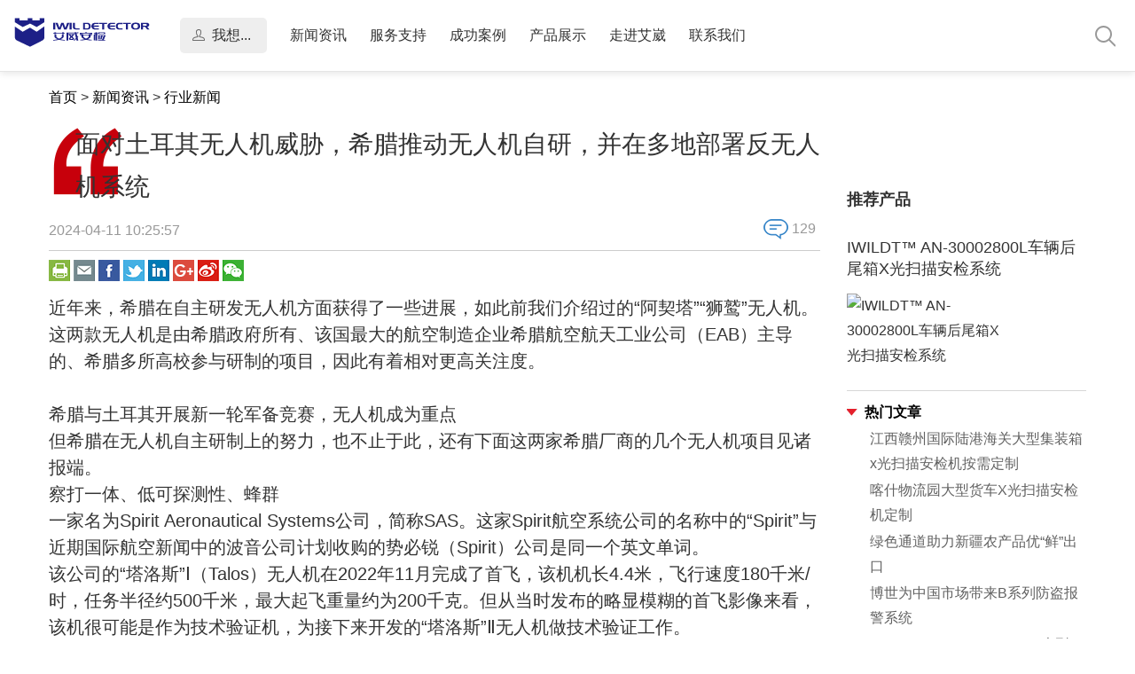

--- FILE ---
content_type: text/html
request_url: http://www.iwildt.com/xinwenzixun/xingyexinwen/2144.html
body_size: 18688
content:
<!DOCTYPE html>
<html xmlns="http://www.w3.org/1999/xhtml">
<head><meta http-equiv="X-UA-Compatible" content="IE=edge" /><meta charset="utf-8" /><meta name="viewport" content="width=device-width,initial-scale=1,maximum-scale=1" />
<meta name="description" content="面对土耳其无人机威胁，希腊推动无人机自研，并在多地部署反无人机系统" />
<meta name="keywords" content="X光扫描" />
<title>面对土耳其无人机威胁，希腊推动无人机自研，并在多地部署反无人机系统-武汉艾崴科技有限公司</title>
<link rel="stylesheet" href="/skin/test/css/main-cn.css?ver=1" type="text/css" media="screen, project, print" />
<link rel="stylesheet" href="/skin/test/css/mobile.css?ver=1" type="text/css" media="screen, project, print" />
<link rel="stylesheet" href="/skin/test/css/bootstrap.min.css" type="text/css" media="screen, project, print" />
<link rel="stylesheet" href="/skin/test/css/common.css" type="text/css" media="screen, project, print" />
<link rel="stylesheet" href="/skin/test/css/index.min.css?ver=20170926001" type="text/css" media="screen, project, print" />
    <!--[if lt IE 9 ]>
      <script type="text/javascript" src="/skin/test/js/html5shiv.min.js" ></script>
      <script type="text/javascript" src="/skin/test/js/respond.min.js"></script>
    <![endif]-->
<script type="text/javascript" src="/skin/test/js/jquery-1.11.1.min.js"></script>
<style>
h1 {
    background: url(/skin/html5/images/markicon.png);
    background-repeat:no-repeat;
    background-position:5px 5px;
    padding-left:30px;
}

.ho-show-digg{
	margin:3rem 0 1rem;
	padding:1rem 0;
	text-align:center;
    border-top: 1px solid #ddd;
    border-bottom: 1px solid #ddd;
}
.ho-show-digg p:nth-child(2) a,.ho-show-digg p:nth-child(2) em{
	padding:.5rem 2rem;
	margin:0 .5rem;
	border:1px solid #285980;
	-moz-border-radius: 5px;
	-webkit-border-radius: 5px;
	border-radius: 5px;
}
.ho-show-digg p:nth-child(2) a:hover,.ho-show-digg p:nth-child(2) em:hover{
	color:#fff;
	background:#285980;
	transition: all .5s ease-out;
	cursor:pointer;
}
.ho-show-digg p:nth-child(3){
	font-size: 0.875rem;
}
.ho-show-digg p:last-child{
	margin:2rem 0 0;
}
.ho-show-digg p:last-child a:hover{
	text-decoration: underline;
}

</style>

</head>
<body>
<div id="container">
<div id="iwildt1_masthead">
    <div id="iwildt1_masthead_wrap">

        <div id="iwildt1_global_nav" class="lg-container">
            <nav>
                <div id="iwildt1_logo">
                    
                            <a href="http://www.iwildt.com">
                                <img alt="Iwildt" src="/skin/test/images/aiweilogo.svg" width="155px">
                            </a>
                        
                </div>
                <ul class="nav_ul iwildt1_masthead_cata hidden-sm hidden-xs">
                    <li><a href="javascript:void(0)" id="indexheader_0_linkButton0" data-menutype="megamenu" data-section="iwill0" class=""><i></i><span>
                        我想...
                    </span></a></li>
                    
                            <li><a href="javascript:void(0)" id="indexheader_0_rptNavTitle_linkButton_0" data-menutype="megamenu" data-section="iwill1" class="">新闻资讯</a></li>
                            <li><a href="javascript:void(0)" id="indexheader_0_rptNavTitle_linkButton_1" data-menutype="megamenu" data-section="iwill2" class="">服务支持</a></li>
                            <li><a href="javascript:void(0)" id="indexheader_0_rptNavTitle_linkButton_2" data-menutype="megamenu" data-section="iwill3" class="">成功案例</a></li>
                            <li><a href="javascript:void(0)" id="indexheader_0_rptNavTitle_linkButton_3" data-menutype="megamenu" data-section="iwill4" class="">产品展示</a></li>
                            <li><a href="http://www.iwildt.com/guanyuwomen/" id="indexheader_0_rptNavTitle_linkButton_4" data-menutype="megamenu" data-section="iwill5" class="">走进艾崴</a></li>
                            <li><a href="http://www.iwildt.com/lianxiwomen/" id="indexheader_0_rptNavTitle_linkButton_5" data-menutype="megamenu" data-section="iwill6" class="">联系我们</a></li>
                        
                </ul>
                <div class="iwildt1_masthead_rightside">
                    <ul>
                        <li class="iwildt1_search dropdown"><a class="dropdown-toggle" data-toggle="dropdown" id="searchdropmenu" href="#"></a>
                            <div id="iwildt1_search_box" aria-labelledby="searchdropmenu">
                                <div class="triangle"></div>
                                <div>
                                    <form action='/e/search/index.php' method="post" name="search_news" id="search_news">
                                       <input type="hidden" name="show" value="title" />
                                       <input type="submit" name="Submit22" value=""  class="pull-left" />
                                       <input name="keyboard" type="text" id="keyboard" class="pull-left" placeholder="搜索" value="" size="42" />
                                    </form>
                                </div>
                            </div>
                        </li>
                        <li class="iwildt1_show_more visible-sm visible-xs" id="mob_menuitem"><a href="#"></a></li>
                    </ul>
                </div>
            </nav>
        </div>
    </div>
    <div id="iwildt1_global_nav_content">
        <div class="lg-container">
            
                    <div class="iwildt1_menu_section " data-section="iwill0">
                        <div class="row">
<div class="col-sm-3">
<div class="iwildt1_box_wrap">
<div class="row">
<div class="col-sm-3">
<img src="" class="img-responsive lazy" alt="" data-original="/d/file/chenggonganli/dangzhengjiguan/2020-08-27/88dce0aa3a748371aaacfb59c5109c72.png" />
</div>
<div class="col-sm-9">
<ul>
     <li><a href="/chanpinzhanshi/">浏览产品</a></li> 
     <li><a href="/chanpinzhanshi/anjianji/jihui/">绿通检查系统</a></li> 
     <li><a href="/chanpinzhanshi/anjianji/huowu/">集装箱安检系统</a></li> 
     <li><a href="/chanpinzhanshi/anjianji/kuaidi/">大型货车安检机</a></li> 
  <li><a href="/chanpinzhanshi/anjianji/chezhan/">车辆X光安检系统</a></li> 
  <li><a href="/chanpinzhanshi/anjianji/shuangshijiaoanjianji/">多视角安检机 </a></li> 
  <li><a href="/chanpinzhanshi/anjianji/dangzhengjiguan/">CT断层扫描安检机 </a></li> 
     <li><a href="/chanpinzhanshi/anjianji/" class="iwildt1_btn">访问X光安检机产品系列 &gt;</a></li>
</ul>
</div>
</div>
</div>
</div>
<div class="col-sm-3">
<div class="iwildt1_box_wrap">
<div class="row">
<div class="col-sm-3">
<img src="" class="img-responsive lazy" alt="" data-original="/d/file/xinwenzixun/gongsixinwen/2024-09-14/ef2ffed3640cc44e9c4316d154b78b13.jpg" />
</div>
<div class="col-sm-9">
<ul>
    <li><a href="/chenggonganli/">成功案例</a></li>
    <li><a href="/chenggonganli/jihuihuodong/">司法机关</a></li>
    <li><a href="/chenggonganli/dangzhengjiguan/">海关边防</a></li> 
    <li><a href="/chenggonganli/wuliuyuanqu/">物流园区</a></li>
   <li><a href="/chenggonganli/chezhanditie/">车站码头</a></li>
    <li><a href="/chenggonganli/" class="iwildt1_btn">访问更多成功案例信息&gt;</a></li>
</ul>
</div>
</div>
</div>
</div>
<div class="col-sm-3 vertical_line">
<div class="iwildt1_box_wrap">
<div class="row">
<div class="col-sm-3">
<img src="" class="img-responsive lazy" alt="" data-original="/d/file/xinwenzixun/gongsixinwen/2023-02-06/9d6652b04d2688d5ca19436040b1fe38.jpg" />
</div>
<div class="col-sm-9">
<ul>
    <li><a href="/xinwenzixun/xingyexinwen/">行业新闻</a></li>
    <li><a href="/fuwuzhichi/chanpinzulin/">设备租赁</a></li>
    <li><a href="/fuwuzhichi/jishuzhichi/">技术支持</a></li>
    <li><a href="/fuwuzhichi/chanpinbaoxiufuwu/">保修政策</a></li>
    <li><a href="/xinwenzixun/gongsixinwen/" class="iwildt1_btn"> >访问更多企业信息&gt;</a></li>
</ul>
</div>
</div>
</div>
</div>
<div class="col-sm-3">
<div class="iwildt1_box_wrap">
<ul>
    <li><a href="/guanyuwomen/gongsijianjie/">企业介绍</a></li>
    <li><a href="/guanyuwomen/gongsiwenhua/">企业文化</a></li>
    <li><a href="/lianxiwomen/rencaizhaopin/">人才招聘</a></li>
    <li><a href="/lianxiwomen/lianxiwomen/">联系我们</a></li>
    <li><a href="#Subscribe_reg">在线反馈</a></li>
</ul>
</div>
</div>
</div>
                    </div>
                
                    <div class="iwildt1_menu_section " data-section="iwill1">
                        <div class="row">
 
<div class="col-sm-2 iwildt1_box_wrap">
<h3>公司新闻</h3>
<ul>
   
   
    <li>
           <a href="http://www.iwildt.com/xinwenzixun/gongsixinwen/2375.html"><img src="/d/file/xinwenzixun/gongsixinwen/2024-09-14/ef2ffed3640cc44e9c4316d154b78b13.jpg" width="200px" height="130px"></a>    
         <a href="http://www.iwildt.com/xinwenzixun/gongsixinwen/2375.html">中秋团圆夜，江城灯光秀点亮夜空，共祝国泰民安</a>
   </li>


    <li><a class="iwildt1_btn" href="http://www.iwildt.com/xinwenzixun/gongsixinwen/">了解更多 &gt;</a></li>
</ul>
</div>
 
<div class="col-sm-2 iwildt1_box_wrap">
<h3>行业新闻</h3>
<ul>
   
   
    <li>
           <a href="http://www.iwildt.com/xinwenzixun/xingyexinwen/2374.html"><img src="/d/file/xinwenzixun/xingyexinwen/2024-07-16/93fa8589e89a6c07a0948dc1f087c26d.png" width="200px" height="130px"></a>    
         <a href="http://www.iwildt.com/xinwenzixun/xingyexinwen/2374.html">散斑血流成像专题丨激光散斑成像的小鼠脑损伤模型（脑血流监测）</a>
   </li>


    <li><a class="iwildt1_btn" href="http://www.iwildt.com/xinwenzixun/xingyexinwen/">了解更多 &gt;</a></li>
</ul>
</div>
 
<div class="col-sm-2 iwildt1_box_wrap">
<h3>技术新闻</h3>
<ul>
   
   
    <li>
           <a href="http://www.iwildt.com/xinwenzixun/jishuxinwen/2357.html"><img src="/d/file/xinwenzixun/jishuxinwen/2024-06-26/639179b828299238b31f107e86aaa988.jpg" width="200px" height="130px"></a>    
         <a href="http://www.iwildt.com/xinwenzixun/jishuxinwen/2357.html">民航局新颁布六项安检设备技术标准</a>
   </li>


    <li><a class="iwildt1_btn" href="http://www.iwildt.com/xinwenzixun/jishuxinwen/">了解更多 &gt;</a></li>
</ul>
</div>
 
<div class="col-sm-2 iwildt1_box_wrap">
<h3>视频信息</h3>
<ul>
   
   
    <li>
           <a href="http://www.iwildt.com/xinwenzixun/shipinxinxi/2020-09-01/1223.html"><img src="/d/file/xinwenzixun/shipinxinxi/2020-09-01/e52e27879713d976a7009ce981859f52.jpg" width="200px" height="130px"></a>    
         <a href="http://www.iwildt.com/xinwenzixun/shipinxinxi/2020-09-01/1223.html">IWILDT AN-48003000HMS大型三足自行走X光扫描安检机器人</a>
   </li>


    <li><a class="iwildt1_btn" href="http://www.iwildt.com/xinwenzixun/shipinxinxi/">了解更多 &gt;</a></li>
</ul>
</div>
<div class="col-sm-2-4 iwildt1_box_wrap">
<span class="lazy-loaded over"><a href="http://www.iwildt.com/xinwenzixun/gongsixinwen/1808.html"><img alt="艾崴安检设备全程守护，武汉欢乐谷灯光节持续点亮至2月19日" style="display: block;" src="/d/file/xinwenzixun/gongsixinwen/2023-02-06/9d6652b04d2688d5ca19436040b1fe38.jpg" data-original="/d/file/xinwenzixun/gongsixinwen/2023-02-06/9d6652b04d2688d5ca19436040b1fe38.jpg" class="img-responsive center-block lazy" /></a></span>
<p><a href="http://www.iwildt.com/xinwenzixun/gongsixinwen/1808.html">艾崴安检设备全程守护，武汉欢乐谷灯光节持续点亮至2月19日</a></p>
</div>
</div>
                    </div>
                


                    <div class="iwildt1_menu_section " data-section="iwill2">
                        <div class="row">
<div class="col-sm-3 iwildt1_box_wrap">
<h3>产品服务</h3>
<ul style="float:left;">

    <li><a href="http://www.iwildt.com/fuwuzhichi/chanpinzulin/">服务介绍</a></li>
    <li><a href="http://www.iwildt.com/fuwuzhichi/chanpinxuangou/">服务网点</a></li>
    <li><a href="http://www.iwildt.com/fuwuzhichi/chanpinpeisong/">科技创新</a></li>
    <li><a href="http://www.iwildt.com/fuwuzhichi/chanpinbaoxiufuwu/">物联服务</a></li>
    <li><a href="http://www.iwildt.com/fuwuzhichi/chanpinxuzhi/">研发合作</a></li>
    <li><a href="/fuwuzhichi/" class="iwildt1_btn">了解更多 ></a></li>
</ul>
    <li style="float:left;width:120px;list-style-type:none;">
	   <img style="width:200px; heigh:130px;" src="/d/file/chanpinzhanshi/anjianji/qicheanjianji/2018-08-04/64c7c924ca24b1810e12d09dcc07e477.jpg"/>
	</li>
</div>
<div class="col-sm-3 iwildt1_box_wrap">
<h3>技术服务</h3>
<ul style="float:left;">

    <li><a href="http://www.iwildt.com/fuwuzhichi/jishuzhichi/">保修政策</a></li>
    <li><a href="http://www.iwildt.com/fuwuzhichi/wendangxiazai/">文档下载</a></li>
    <li><a href="/fuwuzhichi/" class="iwildt1_btn">了解更多 ></a></li>
</ul>
    <li style="float:left;width:120px;list-style-type:none;">
	   <img style="width:200px;height:130px;" src="/d/file/chanpinzhanshi/anjianji/qicheanjianji/2018-08-04/23f4abf6497db16cf75d48fe533a6f30.jpg"/>
	</li>
</div>
<div class="col-sm-3 iwildt1_box_wrap">
<h3>产品服务</h3>
<ul>
    <li><a href="http://www.iwildt.com/fuwuzhichi/chanpinbaoxiufuwu/2066.html">货物/车辆辐射检查系统驾驶员位置一次通过周围剂量当量</a></li>
    <li><a href="http://www.iwildt.com/fuwuzhichi/chanpinbaoxiufuwu/2058.html">AI图像识别开启智能视觉新纪元</a></li>
    <li><a href="http://www.iwildt.com/fuwuzhichi/chanpinbaoxiufuwu/2044.html">构建高效、安全与合规的数据管理体系</a></li>
    <li><a href="http://www.iwildt.com/fuwuzhichi/chanpinbaoxiufuwu/2005.html">IWILDT  AI-48002800H设备红外传感器在海关检查中的用途</a></li>
    <li><a href="http://www.iwildt.com/fuwuzhichi/chanpinbaoxiufuwu/2001.html">IWILDT  AI-48002800H的数据分析系统具体是如何工作的</a></li>
    <li><a href="/fuwuzhichi/" class="iwildt1_btn">了解更多 ></a></li>
</ul>
</div>
<div class="col-sm-3 iwildt1_box_wrap">
<img src="/d/file/fuwuzhichi/jishuzhichi/2016-07-09/8734a2b0a68378a02bc275e0f3caac2a.jpg" class="img-responsive center-block lazy" alt="" data-original="/d/file/fuwuzhichi/jishuzhichi/2016-07-09/8734a2b0a68378a02bc275e0f3caac2a.jpg" />
<p>在线技术支持、软件下载、文档共享，无论您遇到任何问题，我们都将随时为您提供服务。</p>
</div>
</div>
                    </div>
                
                    <div class="iwildt1_menu_section " data-section="iwill3">
                        <div class="row">
 
            <div class="col-sm-2-4 iwildt1_box_wrap">
              <h3>司法机关</h3>
              <ul>

   

    <li>
         <a href="http://www.iwildt.com/chenggonganli/jihuihuodong/1376.html"><img src="/d/file/chenggonganli/jihuihuodong/2021-01-05/d3f3d1ca43359494e9b311627ec29fc5.jpg" style="display: block"; width="200px" height="130px"></a>        
         <a href="http://www.iwildt.com/chenggonganli/jihuihuodong/1376.html">湖南衡州监狱150150滚筒传输X光安检机大件货物包裹物件高效安全查验</a>
   </li>

                <li><a class="iwildt1_btn" href="http://www.iwildt.com/chenggonganli/jihuihuodong/">了解更多 &gt;</a></li>
              </ul>
            </div>
 
            <div class="col-sm-2-4 iwildt1_box_wrap">
              <h3>物流园区</h3>
              <ul>

   

    <li>
         <a href="http://www.iwildt.com/chenggonganli/wuliuyuanqu/1836.html"><img src="/d/file/chenggonganli/wuliuyuanqu/2024-02-01/e6dff05888dfff15661caf4c310c93f7.png" style="display: block"; width="200px" height="130px"></a>        
         <a href="http://www.iwildt.com/chenggonganli/wuliuyuanqu/1836.html">乌鲁木齐华凌物流园大型货车安检系统</a>
   </li>

                <li><a class="iwildt1_btn" href="http://www.iwildt.com/chenggonganli/wuliuyuanqu/">了解更多 &gt;</a></li>
              </ul>
            </div>
 
            <div class="col-sm-2-4 iwildt1_box_wrap">
              <h3>海关边防</h3>
              <ul>

   

    <li>
         <a href="http://www.iwildt.com/chenggonganli/dangzhengjiguan/1737.html"><img src="/d/file/chenggonganli/dangzhengjiguan/2022-03-25/e270c82b2aacd8e58aa321364261a281.jpg" style="display: block"; width="200px" height="130px"></a>        
         <a href="http://www.iwildt.com/chenggonganli/dangzhengjiguan/1737.html">成都海关货物处180180大型货物安检机快速查验大宗货物设备可靠稳定</a>
   </li>

                <li><a class="iwildt1_btn" href="http://www.iwildt.com/chenggonganli/dangzhengjiguan/">了解更多 &gt;</a></li>
              </ul>
            </div>
 
            <div class="col-sm-2-4 iwildt1_box_wrap">
              <h3>车站码头</h3>
              <ul>

   

    <li>
         <a href="http://www.iwildt.com/chenggonganli/chezhanditie/1406.html"><img src="/d/file/chenggonganli/chezhanditie/2021-01-28/6a5d568d071dee789f3e10f49e58a942.jpg" style="display: block"; width="200px" height="130px"></a>        
         <a href="http://www.iwildt.com/chenggonganli/chezhanditie/1406.html">无接触通过式热成像体温检测为酒店带来更加安全快捷的测温安检产品</a>
   </li>

                <li><a class="iwildt1_btn" href="http://www.iwildt.com/chenggonganli/chezhanditie/">了解更多 &gt;</a></li>
              </ul>
            </div>
    

            <div class="col-sm-2-4 iwildt1_box_wrap">
              <h3>快递物流</h3>
              <ul>

                <li>
                   <embed src="/d/file/p/2019-03-07/71c8e67a7fe27904ae39fe63a4b51c1b.mp4" style="width:200px;height:130px;" type=audio/mpeg loop="-1" autostart="1" volume="0"></embed>
                </li>

                <li><a class="iwildt1_btn" href="/kuaidianjian/">了解更多 &gt;</a></li>
              </ul>
            </div>
   
          </div>
                    </div>
                
                    <div class="iwildt1_menu_section " data-section="iwill4">
                        <div class="row">
    
<div class="col-sm-2">
<div class="iwildt1_box_wrap text-center">
<h3>智慧能源</h3>
<a href="http://www.iwildt.com/chanpinzhanshi/zhnl/" class="iwildt1_btn">了解更多 ></a>
</div>
</div>
    
<div class="col-sm-2">
<div class="iwildt1_box_wrap text-center">
<h3>智慧安保</h3>
<a href="http://www.iwildt.com/chanpinzhanshi/zhab/" class="iwildt1_btn">了解更多 ></a>
</div>
</div>
    
<div class="col-sm-2">
<div class="iwildt1_box_wrap text-center">
<h3>智慧物流</h3>
<a href="http://www.iwildt.com/chanpinzhanshi/zhwl/" class="iwildt1_btn">了解更多 ></a>
</div>
</div>
    
<div class="col-sm-2">
<div class="iwildt1_box_wrap text-center">
<h3>X光安检系列</h3>
   
<a href="http://www.iwildt.com/chanpinzhanshi/anjianji/duogongnengXguanganjianji/" class="iwildt1_box_content">
<h4>小型安检机</h4>
</a>
   
<a href="http://www.iwildt.com/chanpinzhanshi/anjianji/qicheanjianji/" class="iwildt1_box_content">
<h4>大型安检机</h4>
</a>
   
<a href="http://www.iwildt.com/chanpinzhanshi/anjianji/Humanscanning/" class="iwildt1_box_content">
<h4>人体安检机</h4>
</a>
   
<a href="http://www.iwildt.com/chanpinzhanshi/anjianji/jihui/" class="iwildt1_box_content">
<h4>绿通检查系统</h4>
</a>
   
<a href="http://www.iwildt.com/chanpinzhanshi/anjianji/huowu/" class="iwildt1_box_content">
<h4>集装箱安检系统</h4>
</a>
<a href="http://www.iwildt.com/chanpinzhanshi/anjianji/" class="iwildt1_btn">了解更多 ></a>
</div>
</div>
    
<div class="col-sm-2">
<div class="iwildt1_box_wrap text-center">
<h3>安检门</h3>
   
<a href="http://www.iwildt.com/chanpinzhanshi/anjianmen/shinei/" class="iwildt1_box_content">
<h4>金属探测安检门</h4>
</a>
   
<a href="http://www.iwildt.com/chanpinzhanshi/anjianmen/fangshui/" class="iwildt1_box_content">
<h4>人脸识别安检门</h4>
</a>
   
<a href="http://www.iwildt.com/chanpinzhanshi/anjianmen/zhedie/" class="iwildt1_box_content">
<h4>体温检测安检门</h4>
</a>
   
<a href="http://www.iwildt.com/chanpinzhanshi/anjianmen/gongchang/" class="iwildt1_box_content">
<h4>手机探测安检门</h4>
</a>
   
<a href="http://www.iwildt.com/chanpinzhanshi/anjianmen/renlianshibiechanpin/" class="iwildt1_box_content">
<h4>定制异形安检门</h4>
</a>
<a href="http://www.iwildt.com/chanpinzhanshi/anjianmen/" class="iwildt1_btn">了解更多 ></a>
</div>
</div>

<div class="col-sm-2">
<div class="iwildt1_box_wrap text-center">
<h3>所有产品分类</h3>
<a href="http://www.iwildt.com/chanpinzhanshi/fangyichanpin/" class="iwildt1_box_content">
<h4>测温门</h4>
</a>
<a href="http://www.iwildt.com/chanpinzhanshi/chedisaomiaoyi/" class="iwildt1_box_content">
<h4>车底扫描仪</h4>
</a>
<a href="http://www.iwildt.com/chanpinzhanshi/rentianjian/" class="iwildt1_box_content">
<h4>人体安检</h4>
</a>
<a href="http://www.iwildt.com/chanpinzhanshi/jiqiren/" class="iwildt1_box_content">
<h4>机器人</h4>
</a>
<a href="http://www.iwildt.com/chanpinzhanshi/dianzijiasuqi/" class="iwildt1_box_content">
<h4>电子加速器</h4>
</a>
</div>
</div>
</div>
                    </div>
                          <div class="iwildt1_menu_section " data-section="iwill5">
                        <div class="row">
<div class="col-sm-3 iwildt1_box_wrap">
<h3>关于我们</h3>
<ul style="float:left;">
    <li><a href="http://www.iwildt.com/guanyuwomen/gongsijianjie/">公司简介</a></li>
    <li><a href="http://www.iwildt.com/guanyuwomen/gongsiwenhua/">公司文化</a></li>
    <li><a href="http://www.iwildt.com/guanyuwomen/fazhanlicheng/">发展历程</a></li>
    <li><a href="http://www.iwildt.com/guanyuwomen/guanlituandui/">艾崴优势</a></li>
    <li><a href="http://www.iwildt.com/guanyuwomen/hezuohuoban/">智慧安检</a></li>
    <li><a href="/guanyuwomen/" class="iwildt1_btn">了解更多 ></a></li>
</ul>
          <li style="float:left;width:120px;list-style-type:none;">
          <img style="width:200px;height:130px;" src="/d/file/chanpinzhanshi/anjianji/kuaidi/2020-09-16/81142d9cc8fb49b893d5764da61dafbd.jpg" />
          </li>
</div>
<div class="col-sm-3 iwildt1_box_wrap">
<h3>公司概况</h3>
<ul style="float:left;">

    <li><a href="http://www.iwildt.com/guanyuwomen/jingyingyeji/">管理理念</a></li>
    <li><a href="http://www.iwildt.com/guanyuwomen/zizhirongyu/">资质荣誉</a></li>
    <li><a href="http://www.iwildt.com/guanyuwomen/zuzhijiagou/">组织架构</a></li>
    <li><a href="http://www.iwildt.com/guanyuwomenguanlituandui/">管理团队</a></li>
    <li><a href="/guanyuwomen/" class="iwildt1_btn">了解更多 ></a></li>
</ul>
            <li style="float:left;width:120px;list-style-type:none;">
            <img style="width:200px;height:130px;" src="/d/file/p/2019-03-13/0f655959e88171e888347382ce63b0a4.jpg" />
            </li>
</div>
<div class="col-sm-3 iwildt1_box_wrap">
<h3 >公司新闻</h3>
<ul style="float:right;">
         <li style="float:right;width:200px;list-style-type:none;">
         <img style="width:200px;height:130px" src="/d/file/fuwuzhichi/chanpinpeisong/2020-09-02/fe570f32484ccaac3f5ec7945bde7fef.jpg" />
         </li>
    <li><a href="http://www.iwildt.com/xinwenzixun/gongsixinwen/2375.html">中秋团圆夜，江城灯光秀点亮夜空，共祝国泰民安</a></li>
    <li><a href="/fuwuzhichi/" class="iwildt1_btn">了解更多 ></a></li>
</ul>
</div>

</div>
</div>      

 <!---联系我们子栏目-->
<div class="iwildt1_menu_section " data-section="iwill6">
<div class="row">
<div class="col-sm-3 iwildt1_box_wrap">
   <h3>人才招聘</h3>
   <ul style="float:left;">
         <img style="width:200px; heigh:130px;" src="/d/file/p/2019-03-11/76a9fd33983c548f6bdfff15f15cb330.jpg"/>
       <li><a href="/lianxiwomen/rencaizhaopin/" class="iwildt1_btn">了解更多 ></a></li>
   </ul>
</div>
<div class="col-sm-3 iwildt1_box_wrap">
   <h3>联系我们</h3>
   <ul style="float:left;">
       <img style="width:200px; heigh:130px;" src="/d/file/p/2019-03-11/d975a8a486ceba2de1f3c79e8d7be1f2.jpg"/>
       <li><a href="/lianxiwomen/lianxiwomen/" class="iwildt1_btn">了解更多 ></a></li>
   </ul>
</div>
<div class="col-sm-3 iwildt1_box_wrap">
   <h3>公司地图</h3>
   <ul style="float:left;">
       <img style="width:200px; heigh:130px;" src="/d/file/xinwenzixun/jishuxinwen/2020-08-25/5b0fc7b0816703bbaa4582a05ecae7a1.jpg"/>
      <li><a href="/lianxiwomen/xinxifankui/" class="iwildt1_btn">了解更多 ></a></li>
   </ul>
</div>
</div>
</div>

         
</div>
</div>
</div>

        <!--IwildtDocContent-->
<div class="container">
    <div id="breadcrumb_nav">
        <ul>
            <li><a href="http://www.iwildt.com/">首页</a>&nbsp;>&nbsp;<a href="http://www.iwildt.com/xinwenzixun/">新闻资讯</a>&nbsp;>&nbsp;<a href="http://www.iwildt.com/xinwenzixun/xingyexinwen/">行业新闻</a></li>
        </ul>
    </div>
</div>
            
            <div class="container">
                <div class="row detail-page solCategory">
                    <div class="col-sm-9">
                        <h1>
                            面对土耳其无人机威胁，希腊推动无人机自研，并在多地部署反无人机系统                        </h1>
                        <div class="head-source bor-btom">
                            <span id="publishDateSpan" class="date-published">
                                2024-04-11 10:25:57<div class="comm"><p><script src=http://www.iwildt.com/e/public/ViewClick?classid=43&id=2144&addclick=1></script></p></div>
                            </span>
                         
                        </div>
                        <div class="share_nullbox">
                            <!--PC分享开始-->
                            <div class="share-box hidden-xs">
<div class="hidden">
<div id="js-weixin-qrcode" class="weixin-qrcode">
<h3>使用微信扫描二维码</h3>
</div>
</div>
<div class="share-list" data-share-title="title" data-share-description="description" data-share-img="img" data-share-url="url">
<a href="#" class="share-item share-item-print js-print-btn">print</a>
<a href="#" class="share-item share-item-email js-bds_mail" data-email-title="分享：{网页title}" data-email-body="{网页title}{网页url}" data-share-title="分享：">email</a>
<a href="#" class="share-item share-item-facebook js-share-item-btn" data-cmd="facebook">facebook</a>
<a href="#" class="share-item share-item-twitter js-share-item-btn" data-cmd="twitter">twitter</a>
<a href="#" class="share-item share-item-linkedin js-share-item-btn" data-cmd="linkedin">linkedin</a>
<a href="#" class="share-item share-item-googleplus js-share-item-btn" data-cmd="googleplus">googleplus</a>
<a href="#" class="share-item share-item-weibo js-share-item-btn" data-cmd="weibo">weibo</a>
<a href="#" class="share-item share-item-weixin js-share-item-btn" data-cmd="weixin">weixin</a>
</div>
</div>
                            <!--PC分享结束-->
                        </div>
                        
    
    <div class="video_box">
        <div class="player-outer-box"><a id="details-player"></a></div>
        
        
    </div>


<div class="text-indent">
<span style="font-size:20px;">近年来，希腊在自主研发无人机方面获得了一些进展，如此前我们介绍过的&ldquo;阿契塔&rdquo;&ldquo;狮鹫&rdquo;无人机。<br />这两款无人机是由希腊政府所有、该国最大的航空制造企业希腊航空航天工业公司（EAB）主导的、希腊多所高校参与研制的项目，因此有着相对更高关注度。</span>
<div style="text-align: center;"><span style="font-size:20px;"><img alt="" src="/d/file/xinwenzixun/xingyexinwen/2024-04-11/6ad86beabe4dcb21cbc047f35f53b90b.jpg" style="width: 900px; height: 383px;" /></span></div><span style="font-size:20px;">希腊与土耳其开展新一轮军备竞赛，无人机成为重点<br />但希腊在无人机自主研制上的努力，也不止于此，还有下面这两家希腊厂商的几个无人机项目见诸报端。<br />察打一体、低可探测性、蜂群<br />一家名为Spirit Aeronautical Systems公司，简称SAS。这家Spirit航空系统公司的名称中的&ldquo;Spirit&rdquo;与近期国际航空新闻中的波音公司计划收购的势必锐（Spirit）公司是同一个英文单词。<br />该公司的&ldquo;塔洛斯&rdquo;Ⅰ（Talos）无人机在2022年11月完成了首飞，该机机长4.4米，飞行速度180千米/时，任务半径约500千米，最大起飞重量约为200千克。但从当时发布的略显模糊的首飞影像来看，该机很可能是作为技术验证机，为接下来开发的&ldquo;塔洛斯&rdquo;Ⅱ无人机做技术验证工作。</span>
<div style="text-align: center;"><span style="font-size:20px;"><img alt="" src="/d/file/xinwenzixun/xingyexinwen/2024-04-11/4d70f3e543dc7f73c6b44a19614b1066.jpg" style="width: 900px; height: 478px;" /></span></div><span style="font-size:20px;">SAS公司官网中关于&ldquo;塔洛斯&rdquo;的信息寥寥，重点反倒是这类四旋翼无人机，可挂载使用火箭弹。<br />在2023年5月举行的希腊国际防务展上，&ldquo;塔洛斯&rdquo;Ⅱ亮相。SAS公司宣称其为中空长航时无人机，相较于&ldquo;塔洛斯&rdquo;Ⅰ来说，布置在机头上方的2台螺旋桨动力系统做了升级，整机尺寸放大，有效载荷提升至60千克，任务留空时长超过20小时，而机腹和两翼上挂架则表明该机具备了对地打击能力。<br />另外一家企业是Intracom Defense公司（简称IDE）。2023年5月，以色列IAI公司收购了这家希腊公司。该公司的低可观测战术无人机系统（LOTUS），主打低可探测性、长航程、高机动性和战场生存力，宣称具有强抗干扰能力的通信系统和先进的人工智能自主性，无人机可以自主完成对传感器数据的分析处理，完成对目标的探测、识别和分类处理。</span>
<div style="text-align: center;"><span style="font-size:20px;"><img alt="" src="/d/file/xinwenzixun/xingyexinwen/2024-04-11/ef5a694500b29a9c8c00fd2960ff7cc3.jpg" style="width: 900px; height: 445px;" /></span></div><span style="font-size:20px;">IDE公司的LOTUS系统，&ldquo;母机&rdquo;与空射的&ldquo;子机&rdquo;组成编队，在理念上紧跟当下的无人机技术发展方向。<br />LOTUS系统的一大亮点是由&ldquo;子母机&rdquo;组成&ldquo;蜂群&rdquo;来协同执行情报、监视和侦察（ISR）任务。系统中的&ldquo;母机&rdquo;（有报道称，其翼展可能达到9米）可最多挂载4架空射型无人机来作为&ldquo;子机&rdquo;，&ldquo;母机&rdquo;可在防区外发射&ldquo;子机&rdquo;前出执行高风险的IRS任务，并且可以使用多架&ldquo;子机&rdquo;来组网协同完成任务，扩大任务范围。<br />LOTUS系统的开发工作始于2020年12月，项目工期为45个月。不过LOTUS现在已不是希腊一国的无人机开发计划&mdash;&mdash;在通过欧盟欧洲国防工业发展计划（EDIDP）专家委员会的评估后，LOTUS已经在2020年获得了一份价值970万欧元的拨款，未来将是基于北约的适航标准和互操作性来开发的欧洲无人机项目。<br />其设计、零部件配套、制造和测试等全部立足于欧洲本土。而在IDE公司的协调下成立的LOTUS 开发泛欧洲联盟还包括希腊多所高校、希腊空军，塞浦路斯、西班牙和荷兰的企业。<br />LOTUS的开发工作，被看作具有&ldquo;促进欧洲国防实力增长&rdquo;的意义。IDE公司表示，LOTUS计划将能够在5年内满足希腊军方的作战需求，实现无人机的自给自足、对对手形成装备性能优势，并借此提升希腊在欧洲新兴国防工业中的地位。LOTUS计划的下一阶段目标还将向着无人攻击机、&ldquo;忠诚僚机&rdquo;方向发展。<br />&ldquo;德拉尔&rdquo;计划的RX-1、RX-3、RX-4<br />在牵头推进LOTUS计划的同期，IDE公司还在推进的另一个无人机计划是&ldquo;德拉尔&rdquo;（DELAER）。<br />该计划始于十余年前，最初曾研制名为希腊民用无人机（HCUAV）的RX-1。最新则研制有着翼身融合、隐身特征的RX-3无人机；两型无人机的设计工作都是由塞萨洛尼基&middot;亚里士多德大学的凯罗斯&middot;亚金索斯（Kyros Yakinthos）教授带领团队完成。<br />IDE公司宣称RX-3以民用为主，将该机可用作货运无人机，通过其内部货舱向岛屿、希腊境内不易到达的地区快速空投救生物资、医疗卫生用品、补给品等。RX-3在制造上广泛使用了复合材料，载荷能力50千克，巡航速度180千米/时，最大航程130千米。<br />据悉，该机的1:3和1:4比例的两个缩比模型已在2020年时进行了验证飞行。不过从后续新闻报道来看，我们并未看到RX-3的按原计划于2021年首飞。不过，曾有报道称阿联酋将考虑为RX-3无人机项目提供资金支持。<br />2021年，IDE公司展出了RX-3的升级款RX-3plus，翼展为7.15米、机长4.3米、最大留空时间为13小时，最大升限3600米，一部光电转塔布置在了机身中部。<br />另外，IDE公司还推出了RX-3的&ldquo;缩小型&rdquo;，主打垂直起降能力的RX-4，该机机身长1米、翼展1.8米，起飞重量4.5千克，预计留空时长2小时。为了实现垂直起降，RX-4的机身中央处设置有电动螺旋桨，同时机首两端布置有两个&ldquo;倾转旋翼&rdquo;，在垂直起降阶段，这两个旋翼将转至垂直角度产生升力，起飞后，它们再转至水平位置来推动RX-4的前飞，同时机身内的螺旋桨停转。<br />不只&ldquo;自研&rdquo;，天平上的另一个砝码<br />通过对EAB、SAS、IDE公司无人机项目的盘点，我们可以看到希腊航空制造企业与高校科研院所在无人机研制上的紧密联合：&ldquo;联合体&rdquo;中的前者牵头组织统揽并在生产制造上有所长，后者在研制中贡献了智慧和技术创新，以及在项目中还有希腊政府机构部门的积极参与和支持。<br />虽然，目前这些&ldquo;联合体&rdquo;推出的一些机型尚未正式装备军队，但在民用方面，已有希腊国产无人机因地制宜地结合该国岛屿运输需求，开始在医疗卫生等公共领域投入使用。<br />可以想象，未来希腊在这些机型开发和应用中的收获，必将&ldquo;反哺&rdquo;军用无人机技术的发展&mdash;&mdash;就像IDE公司的表态：&ldquo;会将在&lsquo;德拉尔&rsquo;计划中积累的经验和技术应用到LOTUS上&rdquo;。</span>
<div style="text-align: center;"><span style="font-size:20px;"><img alt="" src="/d/file/xinwenzixun/xingyexinwen/2024-04-11/1d74057805e6fef1e7357ccac70fedab.jpg" style="width: 900px; height: 507px;" /><br /><img alt="" src="/d/file/xinwenzixun/xingyexinwen/2024-04-11/1bd656a9df23fc26ab5dd274c7879d4b.jpg" style="width: 900px; height: 616px;" /><br /><img alt="" src="/d/file/xinwenzixun/xingyexinwen/2024-04-11/67cec46f7f1693dea180f62d19efcfe8.jpg" style="width: 900px; height: 295px;" /></span></div><span style="font-size:20px;">IDE公司在希腊国际防务展上展出的ATTALUS巡飞弹，其翼展2.3米、长1.6米、打击范围50千米、续航42分钟，配备有昼夜和红外光电设备以及GPS导航系统，聚能破甲战斗部可以击穿400毫米的均质装甲。<br />虽然当下来看，&ldquo;阿契塔&rdquo;&ldquo;狮鹫&rdquo;、LOTUS等无人机计划的研制进度似乎有些&ldquo;杳无音信&rdquo;，但在迫切需求、希腊财政部和国防部站台的大背景之下，这些项目依然在持续推进。<br />就比如IDE公司官网在2023年12月底发布消息称，举行了LOTUS计划的定期审查会议，并盛赞LOTUS联盟内部&ldquo;极其成功&rdquo;的协作。<br />所以对希腊这些自研军用无人机的&ldquo;开花结果&rdquo;，我们且静待时间。毕竟，在希土无人机军备竞赛中，自研是希腊的必经之路。</span>
<div style="text-align: center;"><span style="font-size:20px;"><img alt="" src="/d/file/xinwenzixun/xingyexinwen/2024-04-11/89cbc07340c05c8d582a6e7082008715.jpg" style="width: 900px; height: 674px;" /><br /><img alt="" src="/d/file/xinwenzixun/xingyexinwen/2024-04-11/5385d1bd6f67fab364c2f66a45e6c9e8.jpg" style="width: 900px; height: 506px;" /></span></div><span style="font-size:20px;">希腊企业Nova与EFA集团旗下的无人机公司UCANDRONE推出的医疗货运无人机。<br />此外，面对土耳其无人机日益严重的空中威胁，希腊除了加大投入自研无人机外，还在力量天平上加了另一个&ldquo;砝码&rdquo;&mdash;&mdash;部署反无人机系统。<br />2022年7月，希腊媒体《每日报》（Kathimerini）报道称，过去两个月里，希腊在全国各地的岛屿和其他重要地点秘密部署反无人机系统；2023年7月《希腊城市时报》（Greek City Times）报道，希腊国家研究和技术发展中心（EKETA/ IPTHIL）牵头研制的希腊第一个反无人机平台已进入最终实际条件下的测试阶段；新任国防部长尼科斯&middot;登迪亚斯（Nikos Dendias）在1月底东北边境城市克桑西的一次军方活动中再次强调了开发和部署反无人机系统。所以，无人机和反无人机系统，就将成为希腊与土耳其之间，在克制、控制烈度前提下暗中较量的一种新形态。</span><br />&nbsp;
<div class="ho-show-digg">
	<p>这篇文章有帮助吗？</p>
	<p>
		<a href="JavaScript:makeRequest('http://www.iwildt.com/e/public/digg/?classid=43&id=2144&dotop=1&doajax=1&ajaxarea=diggnum','EchoReturnedText','GET','');"><i class="fa fa-check"></i> 是</a>
		<em><i class="fa fa-close"></i> 否</em>
	</p>
	<p>已有 <span id="diggnum"><script src=http://www.iwildt.com/e/public/ViewClick/?classid=43&id=2144&down=5></script></span> 人觉得有帮助</p>
	<p>还有其它问题？ 请点击客服图标在线反馈</p>




</div>

<div class="con-list-1">
   <h2>HOT推荐  </h2>
        
  
    <div id="tagscloud">

	<p><a href="http://www.iwildt.com/xinwenzixun/xingyexinwen/2374.html" class="tagc1" target="_blank">散斑血流成像专题丨激光散斑成像的小鼠脑损伤模型（脑血流监测）</a></p>
	<p><a href="http://www.iwildt.com/xinwenzixun/xingyexinwen/2373.html" class="tagc2" target="_blank">杭州大学生研发多模态扫描仪 精准护航地下空间安全</a></p>
	<p><a href="http://www.iwildt.com/xinwenzixun/xingyexinwen/2372.html" class="tagc3" target="_blank">守护道路安全，智驭未来——道路超高激光雷达碰撞预警系统！</a></p>
	<p><a href="http://www.iwildt.com/xinwenzixun/xingyexinwen/2371.html" class="tagc4" target="_blank">活起来，让世界看见城墙之美</a></p>
	<p><a href="http://www.iwildt.com/xinwenzixun/xingyexinwen/2370.html" class="tagc5" target="_blank">大华股份亮相中国智慧化工园区建设发展大会</a></p>
	<p><a href="http://www.iwildt.com/xinwenzixun/xingyexinwen/2369.html" class="tagc6" target="_blank">测绘与地理信息学院天佑学术大讲堂</a></p>
	<p><a href="http://www.iwildt.com/xinwenzixun/xingyexinwen/2368.html" class="tagc7" target="_blank">马斯克首次详解“脑机接口”：终极目标是“让人类与AI融合、避免被AI超越”</a></p>
	<p><a href="http://www.iwildt.com/xinwenzixun/xingyexinwen/2367.html" class="tagc8" target="_blank">“低空经济”起飞！矿业如何借力飞翔？</a></p>
	<p><a href="http://www.iwildt.com/xinwenzixun/xingyexinwen/2366.html" class="tagc9" target="_blank">克雷文·邓尼尔是如何仅根据几张3D扫描图重建一家受人喜爱的英国酒吧的</a></p>
	<p><a href="http://www.iwildt.com/xinwenzixun/xingyexinwen/2365.html" class="tagc10" target="_blank">东华理工大学：青春与乡村同行</a></p>

</div>
 
 
    
</div>



                        
                    </div> </div>
                <div class="col-sm-3 visible-md-1"> 
<h3 class="new-sear-tit">
    <b>推荐产品</b>
</h3>
<div class="clearfix input">
                <div class="tx_txt">
                    <h3>
                        IWILDT™ AN-30002800L车辆后尾箱X光扫描安检系统                    </h3>
                    <div class="right-pic-sm">
                        <a href="http://www.iwildt.com/chanpinzhanshi/anjianji/qicheanjianji/458.html" target="_blank">
                            <img src="/d/file/chanpinzhanshi/anjianji/qicheanjianji/2020-10-24/12b7819856200c4c4e7040d3fbd2b096.jpg" class="img-responsive" alt="IWILDT™ AN-30002800L车辆后尾箱X光扫描安检系统" width="184px;" height="237px;"/>
                        </a>
                    </div>
                </div>
</div>
<ul class="solution-nav">
    <li>
        <span class="title"><a href="javascript:void(0)"><i>&nbsp;</i>热门文章</a></span>
        <div class="link-wrap date">
            
                    <span>
                        <a href="http://www.iwildt.com/chenggonganli/dangzhengjiguan/1218.html">
                            江西赣州国际陆港海关大型集装箱x光扫描安检机按需定制                        </a>
                    </span>

             
                    <span>
                        <a href="http://www.iwildt.com/chenggonganli/wuliuyuanqu/1216.html">
                            喀什物流园大型货车X光扫描安检机定制                        </a>
                    </span>

             
                    <span>
                        <a href="http://www.iwildt.com/xinwenzixun/xingyexinwen/2049.html">
                            绿色通道助力新疆农产品优“鲜”出口                        </a>
                    </span>

             
                    <span>
                        <a href="/xinwenzixun/xingyexinwen/2015-04-10/33.html">
                            博世为中国市场带来B系列防盗报警系统                        </a>
                    </span>

             
                    <span>
                        <a href="http://www.iwildt.com/xinwenzixun/shipinxinxi/2020-09-01/1223.html">
                            IWILDT AN-48003000HMS大型三足自行走X光扫描安检机器人                        </a>
                    </span>

                
        </div>
    </li>
</ul>
                    <!-- 标签区域开始 -->
                    <div id="righttag_0_tagDiv" class="tx_txt">
    <h3 class="bor_down">
        <font color="#2c2f82"><b>联系我们</b></font>
    </h3>
    <div class="link-list clearfix">        
<p><b>办公地址：</b>湖北省武汉市洪山区书城路26洪山科创A栋112室</br>
<b>工厂地址：</b>湖北省洪湖市新堤街道文泉东路58号12厂房</br>
<b>联系电话：</b>400-090-3790</br>
<b>邮箱：</b>sales@iwildt.com</p>         

<h3>微信公众号扫一扫</h3>
  <p>&nbsp;</p>    
<p>&nbsp;&nbsp;&nbsp;&nbsp;&nbsp;<img src="/images/gongzhonghao.jpg" width="150px" style=“align-items: center”/></p>

    </div>
   
</div>


                    <!-- 标签区域结束 -->
                </div>
                    </div>
                </div>
            </div>
            <!--/DocContent-->
        </div>
 <div class="popup-list">
    <div id="right_iconbox">
        <a href="javascript:void(0)" class="js-goto-top"><div class="icon_top"></div></a> 
        <a href="#Subscribe_reg" class="js-feedback-btn hidden-xs"><div class="icon_news" onclick="clickNewsVerify()"></div></a>

  <a href="https://kf.safechk.com/index/index/home?visiter_id=&visiter_name=&avatar=&groupid=0&business_id=1" target="_blank" class="js-email-btn hidden-xs"><div class="icon_emails"></div></a>
        
        <a href="#" id="tel_tan" class="js-fade-box-btn hidden-xs" data-related-selector=".tel_tanchu"><div class="icon_tels"></div></a>
        
<a href="https://kf.safechk.com/index/index/home?visiter_id=&visiter_name=&avatar=&groupid=0&business_id=1" target="_blank" class="js-mobile-btn"><div class="icon_mobile"></div></a>
    </div>
    <div class="tel_tanchu js-body-not-close">
    <h3>技术支持热线</h3>
<div class="tel_line"><span>全国客服热线：</span><span class="tel_texindet"><a class="js-tel-btn" data-href="tel:4000903790">400-090-3790</a></span></div>
<div class="tel_line"><span>微信手机号码：</span><span class="tel_texindet"><a class="js-tel-btn" data-href="tel:13720198408">13720198408</a></span></div>
        </div>




    
    <!--反馈 sta-->
    <div class="hidden">
        <div id="Subscribe_reg" class="box_subscribe">
                <div class="InforList_box container-fluid">
                    <div class="alertext">
                    <form name='feedback' method='post' enctype='multipart/form-data' action='/e/enews/index.php'>
                   <input name='enews' type='hidden' value='AddFeedback'>


                            <div class="one_line2 clearfix">
                                <h2>您对艾崴的建议或意见</h2>
                            </div>
                            <div class="one_line">如需反馈产品售后问题，请拨打服务热线400-090-3790</div>
                            <div class="one_line"></div>
                            <div class="one_line">
                                <label class="f00">*</label>
                                <input name="name" type="text"  size='42' iid="name" class="userid placeholder" placeholder="姓名" required>
                              
                            </div>
                            <div class="one_line">
                                <label class="f00">*</label>
                                <input name="email" type="text" size='42' iid="email" required class="userid placeholder" placeholder="邮箱">
                                
                            </div>
                            <div class="one_line">
                                <ul class="row">
                                    <li class="col-sm-7">
                                        <input name="company" type="text" size='42' class="gongsi placeholder" placeholder="公司名称">
                                         
                                    </li>
                                    <li class="col-sm-5">
                                        <input name="mycall" type="text" size='42' iid="call" class="tel placeholder" placeholder="手机号码">
                                          
                                    </li>
                                </ul>
                            </div>
                            <div class="one_line clearfix">
                                <label class="f00 fl">*</label>
                                <div class="liuyanbox">
                                    <textarea name="saytext" iid="lytext" placeholder="请输入您的问题" class="liuyan placeholder" cols="3" rows="4" required></textarea>
                                     
                                </div>
                            </div>
                            <div class="one_line"></div>
                            <div class="fk_tj">
                                <a id="bLogin">
                        <!--  <button name='submit'  onClick="bt_submit_onClick()" class="reg_tj js-feedback-submit-btn"></button>-->
                     <input  type="button"  value="提交" class="reg_tj js-feedback-submit-btn">
                                  <input name="title" type="hidden"  value="您有新留言" >
                                    <input name="bid" type="hidden" value="2" />
                                    <input type=hidden name=ecmsfrom value="http://www.iwildt.com/xinwenzixun/shipinxinxi/2020-09-01/1223.html">
                                    
                                  
                                </a>
                            </div>
                        </form>
                    </div>
                </div>
            </div>
    </div>
    <!--反馈 end-->

     
</div>   
<div id="iwildt1_mob_nav_container">
<ul>
    <li class="search clearfix">
    <span class="prev"><a href="/">首页</a></span>
    <div id="iwildt1_mob_nav_close"></div>
    </li>
 
    <li class="iwildt1_hasmore" data-index="0"> <a href="#">新闻资讯<em class="jiantou">&nbsp;</em></a>
    <ul>
   
        <li><a href="http://www.iwildt.com/xinwenzixun/gongsixinwen/">公司新闻</a></li>
   
        <li><a href="http://www.iwildt.com/xinwenzixun/xingyexinwen/">行业新闻</a></li>
   
        <li><a href="http://www.iwildt.com/xinwenzixun/jishuxinwen/">技术新闻</a></li>
   
        <li><a href="http://www.iwildt.com/xinwenzixun/shipinxinxi/">视频信息</a></li>
 	
    </ul>
    </li>
 
    <li class="iwildt1_hasmore" data-index="1"> <a href="#">服务支持<em class="jiantou">&nbsp;</em></a>
    <ul>
   
        <li><a href="http://www.iwildt.com/fuwuzhichi/chanpinzulin/">服务介绍</a></li>
   
        <li><a href="http://www.iwildt.com/fuwuzhichi/chanpinxuangou/">服务网点</a></li>
   
        <li><a href="http://www.iwildt.com/fuwuzhichi/chanpinpeisong/">科技创新</a></li>
   
        <li><a href="http://www.iwildt.com/fuwuzhichi/chanpinbaoxiufuwu/">物联服务</a></li>
   
        <li><a href="http://www.iwildt.com/fuwuzhichi/chanpinxuzhi/">研发合作</a></li>
   
        <li><a href="http://www.iwildt.com/fuwuzhichi/jishuzhichi/">保修政策</a></li>
   
        <li><a href="http://www.iwildt.com/fuwuzhichi/wendangxiazai/">文档下载</a></li>
 	
    </ul>
    </li>
 
    <li class="iwildt1_hasmore" data-index="2"> <a href="#">成功案例<em class="jiantou">&nbsp;</em></a>
    <ul>
   
        <li><a href="http://www.iwildt.com/chenggonganli/jihuihuodong/">司法机关</a></li>
   
        <li><a href="http://www.iwildt.com/chenggonganli/wuliuyuanqu/">物流园区</a></li>
   
        <li><a href="http://www.iwildt.com/chenggonganli/dangzhengjiguan/">海关边防</a></li>
   
        <li><a href="http://www.iwildt.com/chenggonganli/chezhanditie/">车站码头</a></li>
   
        <li><a href="http://www.iwildt.com/chenggonganli/hdcg/">活动场馆</a></li>
 	
    </ul>
    </li>
    <li class="iwildt1_hasmore" data-index="3"> <a href="#">产品中心<em class="jiantou">&nbsp;</em></a>
    <ul>
        <li class="title active">智慧能源        <ul class="ul-block">
	    </ul>
        </li>
        <li class="title active">智慧安保        <ul class="ul-block">
	    </ul>
        </li>
        <li class="title active">智慧物流        <ul class="ul-block">
	    </ul>
        </li>
        <li class="title active">X光安检系列        <ul class="ul-block">
    
             <li><a href="http://www.iwildt.com/chanpinzhanshi/anjianji/duogongnengXguanganjianji/">小型安检机</a></li> 
    
             <li><a href="http://www.iwildt.com/chanpinzhanshi/anjianji/qicheanjianji/">大型安检机</a></li> 
    
             <li><a href="http://www.iwildt.com/chanpinzhanshi/anjianji/Humanscanning/">人体安检机</a></li> 
    
             <li><a href="http://www.iwildt.com/chanpinzhanshi/anjianji/jihui/">绿通检查系统</a></li> 
    
             <li><a href="http://www.iwildt.com/chanpinzhanshi/anjianji/huowu/">集装箱安检系统</a></li> 
    
             <li><a href="http://www.iwildt.com/chanpinzhanshi/anjianji/kuaidi/">大型货车安检系统</a></li> 
	    </ul>
        </li>
        <li class="title active">安检门        <ul class="ul-block">
    
             <li><a href="http://www.iwildt.com/chanpinzhanshi/anjianmen/shinei/">金属探测安检门</a></li> 
    
             <li><a href="http://www.iwildt.com/chanpinzhanshi/anjianmen/fangshui/">人脸识别安检门</a></li> 
    
             <li><a href="http://www.iwildt.com/chanpinzhanshi/anjianmen/zhedie/">体温检测安检门</a></li> 
    
             <li><a href="http://www.iwildt.com/chanpinzhanshi/anjianmen/gongchang/">手机探测安检门</a></li> 
    
             <li><a href="http://www.iwildt.com/chanpinzhanshi/anjianmen/renlianshibiechanpin/">定制异形安检门</a></li> 
	    </ul>
        </li>
        <li class="title active">探测器系列        <ul class="ul-block">
    
             <li><a href="http://www.iwildt.com/chanpinzhanshi/tanceqi/shouchishi/">手持式探测器</a></li> 
    
             <li><a href="http://www.iwildt.com/chanpinzhanshi/tanceqi/dixia/">地下探测器</a></li> 
	    </ul>
        </li>
        <li class="title active">防恐装备        <ul class="ul-block">
    
             <li><a href="http://www.iwildt.com/chanpinzhanshi/jingyongzhuangbei/wurenji/">无人机反制</a></li> 
    
             <li><a href="http://www.iwildt.com/chanpinzhanshi/jingyongzhuangbei/neikuijing/">排爆机器人</a></li> 
	    </ul>
        </li>
		
    </ul>
    </li>
 
    <li class="iwildt1_hasmore" data-index="4"> <a href="#">走进艾崴<em class="jiantou">&nbsp;</em></a>
    <ul>
   
        <li><a href="http://www.iwildt.com/guanyuwomen/gongsiwenhua/">公司文化</a></li>
   
        <li><a href="http://www.iwildt.com/guanyuwomen/gongsijianjie/">公司简介</a></li>
   
        <li><a href="http://www.iwildt.com/guanyuwomen/fazhanlicheng/">发展历程</a></li>
   
        <li><a href="http://www.iwildt.com/guanyuwomen/guanlituandui/">艾崴优势</a></li>
   
        <li><a href="http://www.iwildt.com/guanyuwomen/hezuohuoban/">智慧安检</a></li>
   
        <li><a href="http://www.iwildt.com/guanyuwomen/jingyingyeji/">管理理念</a></li>
   
        <li><a href="http://www.iwildt.com/guanyuwomen/zizhirongyu/">资质荣誉</a></li>
 	
    </ul>
    </li>
 
    <li class="iwildt1_hasmore" data-index="5"> <a href="#">联系我们<em class="jiantou">&nbsp;</em></a>
    <ul>
   
        <li><a href="http://www.iwildt.com/lianxiwomen/rencaizhaopin/">人才招聘</a></li>
   
        <li><a href="http://www.iwildt.com/lianxiwomen/lianxiwomen/">联系我们</a></li>
   
        <li><a href="http://www.iwildt.com/lianxiwomen/xinxifankui/">公司地图</a></li>
 	
    </ul>
    </li>
</ul>
</div>






        <div class="container">
            <div class="share_nullbox">
                <!--PC分享开始-->
                <div class="share-box hidden-xs">
<div class="hidden">
<div id="js-weixin-qrcode" class="weixin-qrcode">
<h3>使用微信扫描二维码</h3>
</div>
</div>
<div class="share-list" data-share-title="title" data-share-description="description" data-share-img="img" data-share-url="url">
<a href="#" class="share-item share-item-print js-print-btn">print</a>
<a href="#" class="share-item share-item-email js-bds_mail" data-email-title="分享：{网页title}" data-email-body="{网页title}{网页url}" data-share-title="分享：">email</a>
<a href="#" class="share-item share-item-facebook js-share-item-btn" data-cmd="facebook">facebook</a>
<a href="#" class="share-item share-item-twitter js-share-item-btn" data-cmd="twitter">twitter</a>
<a href="#" class="share-item share-item-linkedin js-share-item-btn" data-cmd="linkedin">linkedin</a>
<a href="#" class="share-item share-item-googleplus js-share-item-btn" data-cmd="googleplus">googleplus</a>
<a href="#" class="share-item share-item-weibo js-share-item-btn" data-cmd="weibo">weibo</a>
<a href="#" class="share-item share-item-weixin js-share-item-btn" data-cmd="weixin">weixin</a>
</div>
</div>
                <!--PC分享结束-->
                <!--手机分享开始-->
                <div id="js-share-box-mobile" class="hide-not-important share-box-mobile-outer js-body-not-close hidden-lg hidden-md hidden-sm">
<div class="share-box-mobile share js-share-box-mobile">
<div class="share-box">
<div class="share-list" data-share-title="title" data-share-description="description" data-share-img="img" data-share-url="url">
<a href="#" class="share-item share-item-print js-print-btn">print</a>
<a href="#" class="share-item share-item-email js-bds_mail" data-email-title="分享：{网页title}" data-email-body="{网页title}{网页url}" data-share-title="分享：">email</a>
<a href="#" class="share-item share-item-facebook js-share-item-btn" data-cmd="facebook">Facebook</a>
<a href="#" class="share-item share-item-twitter js-share-item-btn" data-cmd="twitter">Twitter</a>
<a href="#" class="share-item share-item-linkedin js-share-item-btn" data-cmd="linkedin">Linkedin</a>
<a href="#" class="share-item share-item-googleplus js-share-item-btn" data-cmd="googleplus">Googleplus</a>
<a href="#" class="share-item share-item-weibo js-share-item-btn" data-cmd="weibo">微博</a>
<a href="#" class="share-item share-item-weixin js-share-item-btn" data-cmd="weixin">微信</a>
</div>
</div>
</div>
</div>
<div class="share-btn-box visible-xs clearfix">
<a href="#share-box-mobile" id="tel_tan" class="js-fade-box-btn share-btn js-share-btn" data-related-selector="#js-share-box-mobile">分享</a>
<!--<a href="#Subscribe_reg" class="js-feedback-btn icon-feedback"></a>-->
<a href="https://kf.safechk.com/index/index/home?visiter_id=&visiter_name=&avatar=&groupid=0&business_id=1" class="icon-email"></a>
</div>
                <!--手机分享结束-->
            </div>
        </div></div>

<script type="text/javascript" src="/skin/test/js/news-detail-js.min.js?ver=20171129"></script>     
        
<style>
    .editPageButtom:not(:last-child) > div {
        float: left;
    }
</style>

<script type="text/javascript" src="http://www.iwildt.com/e/data/js/ajax.js"></script>
<script src='http://www.safechk.com/skin/default/js/scaijiayuan.js' type="text/javascript"></script>    
        

<div id="footer" class="winwin-footer">
    <div class="container">
        <div class="top">
            <div class="row">
                <div class="col-md-8 col-sm-12 hidden-xs">
                    <div class="left">
                            <div class="left_inner row">
                                <div class='col-sm-3'>
                                    <label>新闻资讯</label>
                                         <ul>
                                            <li><a href="http://www.iwildt.com/xinwenzixun/gongsixinwen/">公司新闻</a></li>
                                            <li><a href="http://www.iwildt.com/xinwenzixun/xingyexinwen/">行业新闻</a></li>
                                            <li><a href="http://www.iwildt.com/xinwenzixun/jishuxinwen/">技术新闻</a></li>

                                         </ul>
                                    <label>成功案例</label>
                                         <ul>
                                            <li><a href="http://www.iwildt.com/chenggonganli/jihuihuodong/">司法机关</a></li>
                                            <li><a href="http://www.iwildt.com/chenggonganli/wuliuyuanqu/">物流园区</a></li>
                                            <li><a href="http://www.iwildt.com/chenggonganli/dangzhengjiguan/">海关边防</a></li>
                                            <li><a href="http://www.iwildt.com/chenggonganli/chezhanditie/">车站码头</a></li>
                                            <li><a href="http://www.iwildt.com/chenggonganli/hdcg/">活动场馆</a></li>

                                         </ul> 
                                 </div>
                                <div class='col-sm-3'>
                                    <label>产品展示</label>
                                         <ul>
                                            <li><a href="http://www.iwildt.com/chanpinzhanshi/zhnl/">智慧能源</a></li>
                                            <li><a href="http://www.iwildt.com/chanpinzhanshi/zhab/">智慧安保</a></li>
                                            <li><a href="http://www.iwildt.com/chanpinzhanshi/zhwl/">智慧物流</a></li>
                                            <li><a href="http://www.iwildt.com/chanpinzhanshi/anjianji/">X光安检系列</a></li>
                                            <li><a href="http://www.iwildt.com/chanpinzhanshi/anjianmen/">安检门</a></li>
                                            <li><a href="http://www.iwildt.com/chanpinzhanshi/tanceqi/">探测器系列</a></li>
                                            <li><a href="http://www.iwildt.com/chanpinzhanshi/jingyongzhuangbei/">防恐装备</a></li>

                                         </ul>
                                 </div>
                                <div class='col-sm-3'>
                                    <label>服务支持</label>
                                         <ul>
                                            <li><a href="http://www.iwildt.com/fuwuzhichi/chanpinzulin/">服务介绍</a></li>
                                            <li><a href="http://www.iwildt.com/fuwuzhichi/chanpinxuangou/">服务网点</a></li>
                                            <li><a href="http://www.iwildt.com/fuwuzhichi/chanpinpeisong/">科技创新</a></li>
                                            <li><a href="http://www.iwildt.com/fuwuzhichi/chanpinbaoxiufuwu/">物联服务</a></li>
                                            <li><a href="http://www.iwildt.com/fuwuzhichi/chanpinxuzhi/">研发合作</a></li>
                                            <li><a href="http://www.iwildt.com/fuwuzhichi/jishuzhichi/">保修政策</a></li>
                                            <li><a href="http://www.iwildt.com/fuwuzhichi/wendangxiazai/">文档下载</a></li>

                                         </ul>
                                 </div>
                                <div class='col-sm-3'>
                                    <label>快速链接</label>
                                         <ul>
                                            <li><a href="http://www.iwildt.com/guanyuwomen/gongsijianjie/">公司简介</a></li>
                                            <li><a href="http://www.iwildt.com/guanyuwomen/gongsiwenhua/">公司文化</a></li>
                                            <li><a href="http://www.iwildt.com/guanyuwomen/fazhanlicheng/">发展历程</a></li>
                                            <li><a href="http://www.iwildt.com/guanyuwomen/guanlituandui/">艾崴优势</a></li>
                                            <li><a href="http://www.iwildt.com/guanyuwomen/hezuohuoban/">智慧安检</a></li>
                                            <li><a href="http://www.iwildt.com/lianxiwomen/lianxiwomen/">联系我们</a></li>
                                            <li><a href="http://www.iwildt.com/lianxiwomen/xinxifankui/">公司地图</a></li>
                                            <li><a href="http://www.iwildt.com/lianxiwomen/rencaizhaopin/">人才招聘</a></li>

                                         </ul>
                                 </div>
                                
                            </div>
                        
                    </div>
                </div>
                <div class="col-xs-12 visible-xs">
                    <div class="left">
                        <div class="left_inner row">
 
                                <div class="col-sm-3">
                                                <label class='hasmenu'>新闻资讯</label>
                                                    <ul style="">
  
                                                        <li><a href="http://www.iwildt.com/xinwenzixun/gongsixinwen/">公司新闻</a></li>
  
                                                        <li><a href="http://www.iwildt.com/xinwenzixun/xingyexinwen/">行业新闻</a></li>
  
                                                        <li><a href="http://www.iwildt.com/xinwenzixun/jishuxinwen/">技术新闻</a></li>
  
                                                        <li><a href="http://www.iwildt.com/xinwenzixun/shipinxinxi/">视频信息</a></li>
                                                    </ul>
                                            </div>
 
                                <div class="col-sm-3">
                                                <label class='hasmenu'>服务支持</label>
                                                    <ul style="">
  
                                                        <li><a href="http://www.iwildt.com/fuwuzhichi/chanpinzulin/">服务介绍</a></li>
  
                                                        <li><a href="http://www.iwildt.com/fuwuzhichi/chanpinxuangou/">服务网点</a></li>
  
                                                        <li><a href="http://www.iwildt.com/fuwuzhichi/chanpinpeisong/">科技创新</a></li>
  
                                                        <li><a href="http://www.iwildt.com/fuwuzhichi/chanpinbaoxiufuwu/">物联服务</a></li>
  
                                                        <li><a href="http://www.iwildt.com/fuwuzhichi/chanpinxuzhi/">研发合作</a></li>
  
                                                        <li><a href="http://www.iwildt.com/fuwuzhichi/jishuzhichi/">保修政策</a></li>
  
                                                        <li><a href="http://www.iwildt.com/fuwuzhichi/wendangxiazai/">文档下载</a></li>
                                                    </ul>
                                            </div>
 
                                <div class="col-sm-3">
                                                <label class='hasmenu'>成功案例</label>
                                                    <ul style="">
  
                                                        <li><a href="http://www.iwildt.com/chenggonganli/jihuihuodong/">司法机关</a></li>
  
                                                        <li><a href="http://www.iwildt.com/chenggonganli/wuliuyuanqu/">物流园区</a></li>
  
                                                        <li><a href="http://www.iwildt.com/chenggonganli/dangzhengjiguan/">海关边防</a></li>
  
                                                        <li><a href="http://www.iwildt.com/chenggonganli/chezhanditie/">车站码头</a></li>
  
                                                        <li><a href="http://www.iwildt.com/chenggonganli/hdcg/">活动场馆</a></li>
                                                    </ul>
                                            </div>
 
                                <div class="col-sm-3">
                                                <label class='hasmenu'>产品展示</label>
                                                    <ul style="">
  
                                                        <li><a href="http://www.iwildt.com/chanpinzhanshi/zhnl/">智慧能源</a></li>
  
                                                        <li><a href="http://www.iwildt.com/chanpinzhanshi/zhab/">智慧安保</a></li>
  
                                                        <li><a href="http://www.iwildt.com/chanpinzhanshi/zhwl/">智慧物流</a></li>
  
                                                        <li><a href="http://www.iwildt.com/chanpinzhanshi/anjianji/">X光安检系列</a></li>
  
                                                        <li><a href="http://www.iwildt.com/chanpinzhanshi/anjianmen/">安检门</a></li>
  
                                                        <li><a href="http://www.iwildt.com/chanpinzhanshi/tanceqi/">探测器系列</a></li>
  
                                                        <li><a href="http://www.iwildt.com/chanpinzhanshi/jingyongzhuangbei/">防恐装备</a></li>
                                                    </ul>
                                            </div>
 
                                <div class="col-sm-3">
                                                <label class='hasmenu'>走进艾崴</label>
                                                    <ul style="">
  
                                                        <li><a href="http://www.iwildt.com/guanyuwomen/gongsiwenhua/">公司文化</a></li>
  
                                                        <li><a href="http://www.iwildt.com/guanyuwomen/gongsijianjie/">公司简介</a></li>
  
                                                        <li><a href="http://www.iwildt.com/guanyuwomen/fazhanlicheng/">发展历程</a></li>
  
                                                        <li><a href="http://www.iwildt.com/guanyuwomen/guanlituandui/">艾崴优势</a></li>
  
                                                        <li><a href="http://www.iwildt.com/guanyuwomen/hezuohuoban/">智慧安检</a></li>
  
                                                        <li><a href="http://www.iwildt.com/guanyuwomen/jingyingyeji/">管理理念</a></li>
  
                                                        <li><a href="http://www.iwildt.com/guanyuwomen/zizhirongyu/">资质荣誉</a></li>
                                                    </ul>
                                            </div>
 
                                <div class="col-sm-3">
                                                <label class='hasmenu'>联系我们</label>
                                                    <ul style="">
  
                                                        <li><a href="http://www.iwildt.com/lianxiwomen/rencaizhaopin/">人才招聘</a></li>
  
                                                        <li><a href="http://www.iwildt.com/lianxiwomen/lianxiwomen/">联系我们</a></li>
  
                                                        <li><a href="http://www.iwildt.com/lianxiwomen/xinxifankui/">公司地图</a></li>
                                                    </ul>
                                            </div>
                            </div>
                    </div>
                </div>
                <!-- mobile link eof -->
                
                <div class="col-md-4 col-sm-12 col-xs-12 win-foot-border-top">
                    <div class="footer-icon-top">
                        <label>
                            关注我们
                        </label>
                    </div>
                    <div class="right">
                        <ul>
                                <li style=><a href="http://weibo.com/IWILDT" class="weibo" target="_blank">
                                                    
                                                </a>
                                        </li><li style=><a href="http://www.linkedin.com" class="in" target="_blank">
                                                    
                                                </a>
                                        </li>
                            </ul>
                    </div>
                    <div class="QR-code clearfix row mt10 hidden-xs hidden-sm">
<div class="col-xs-4"> <img alt="" src="/skin/test/images/weixin.jpg" width="81px">
<h4>官方微信</h4>
</div>
</div>
                </div>
            </div>
        </div>
    </div>
    <hr class="iwildt1_hr">
    <div class="container">
        <div class="bottom">
            <div class="row">
                <div class="col-sm-7 col-md-5 hidden-xs hidden-sm">
                    <div class="bottom_left">
                        
                            <span id="indexfooter_2_tCopyRight">©2020-2025 武汉艾崴科技有限公司 &nbsp;&nbsp; <a href="https://beian.miit.gov.cn/#/Integrated/recordQuery" target="_blank">鄂ICP备15002861号-8</a><a target="_blank" href="http://www.beian.gov.cn/portal/registerSystemInfo?recordcode=42011102001047" style="display:inline-block;text-decoration:none;height:20px;line-height:20px;"><img src="http://www.iwildt.com/skin/html5/images/beian.png" style="float:left;"/><p style="float:left;height:20px;line-height:20px;margin: 0px 0px 0px 5px;">鄂公网安备 42011102001047号</p></a></br>
<script type="text/javascript">var cnzz_protocol = (("https:" == document.location.protocol) ? " https://" : " http://");document.write(unescape("%3Cspan id='cnzz_stat_icon_1261653242'%3E%3C/span%3E%3Cscript src='" + cnzz_protocol + "s95.cnzz.com/stat.php%3Fid%3D1261653242%26show%3Dpic1' type='text/javascript'%3E%3C/script%3E"));</script></span>
                        
              
 </div>
                </div>
                <div class="col-sm-12 col-md-7">
                    <div class="bottom_right">
                        <ul>
                                <li class="editPageButtom"><a href="https://www.x-raysecurity.com/" target="_parent">
                                                    English
                                                </a>
                                <li class="editPageButtom"><a href="/legal.html" target="_parent">
                                                    法律声明
                                                </a>
                                        </li><li class="editPageButtom"><a href="/privacy-policy.html" target="_parent">
                                                    隐私保护
                                                </a>
                                        </li><li class="editPageButtom"><a href="/sitemap.html" target="_parent">
                                                    网站地图
                                                </a>
                                        </li>
                            </ul>
                    </div>
                </div>
            </div>
        </div>
    </div>
</div>




    </body>
</html>

--- FILE ---
content_type: text/css
request_url: http://www.iwildt.com/skin/test/css/main-cn.css?ver=1
body_size: 1968
content:
.container {
       width: 100%!important;
       max-width:1200px;
       max-width:1170px\9;
}
@media (max-width: 1023px){
.visible-md-1 {
    display: none!important;
}}
ul{list-style-type: none; margin: 0; padding: 0;}
body{position: relative; font-family: frutigernext, "Microsoft YaHei", Arial, Helvetica, sans-serif; font-size: 16px; line-height: 28px;}
a{text-decoration: none; color: #333;}
h1{font-size: 28px; line-height: 48px; margin-top: 0;}
h2{font-size: 24px; letter-spacing: 1px;}
h2.title{font-size: 28px; text-align: center;}
h3{font-size: 18px;}
#breadcrumb_nav{width: 100%; margin-top: 15px; margin-bottom: 15px;}
#breadcrumb_nav ul li{display: inline; padding-right: 15px;}
#breadcrumb_nav ul li a{color: #000;}
.cloud_computing{width: 100%; padding-bottom: 36px; display: table; overflow: hidden; border-bottom: 1px solid #d7d7d7;}
.cloud_computing div.share_nullbox .share-box{margin-bottom: 0; margin-top:12px;}
.cloud_computing .col-sm-12.float-none > p{margin-top: 0;}
.cloud_computing p{margin: 0px 0px 15px 0px; padding: 0px;}
.cloud_computing a{color:#0066ff;}
.moreinfo{display: none; margin: 0px; padding: 0px;}
.solCategory{padding-top: 24px;}
.solCategory .solution-nav li{/*border-top: 1px solid #d7d7d7;*/ padding: 15px 0px;}
.solCategory .solution-nav li span{display: block; color: #616161; line-height: 28px;}
.solCategory .solution-nav li span a{color: #616161; letter-spacing: normal;}
.solCategory .solution-nav li span.title a{color: #000000; font-weight: bold;}
.solCategory .solution-nav li i{padding-left: 25px; background: url(/skin/test/images/solution_cate_icon.png) left -22px no-repeat; height: 28px;}
.float-none{float: none !important;}
.video_box{width: 100%; position: relative; z-index: 99; overflow: hidden;}
[class*="col-"]{*padding-left: 0; *padding-right: 0;}
.left{text-align: left !important;}
.studies-list ul li{overflow: hidden; border-bottom: 1px solid #ececec; padding-bottom: 15px; margin-bottom: 20px; text-align: left;}
.studies-list h3{margin: 0 0 10px 0;}
.studies-list ul li p{margin-bottom: 0; line-height: 26px;}
.hide-not-important{display: none; padding-left:15px;}
.studies-list ul li p{margin-top: -6px; margin-bottom: 10px;}
.video_box img{width: 100%; height: auto;}
.detail-page img{max-width: 100%; margin: 0 auto;height:auto;}
.detail-page p img{margin-left: -2em;}
.head-source{color: #999; margin-bottom: 10px; line-height: 28px;}
.head-source span{margin-right: 24px;position:relative;top:-8px;}
h1, h2, h3, h4, h5, h6, #footer .left_inner label{font-family: Microsoft YaHei, Arial, Helvetica, sans-serif; font-weight: normal;}
.carousel-inner > .item > a > img{display: block; height: auto;}
.detail-page p{line-height: 175%;}
.detail-page .col-sm-9 a{color:#0066ff;}
.mt0 > a, .title > a{color: #333;}
.solCategory{padding-top: 0;}
.solCategory .solution-nav li span{margin-bottom: 2px;}
.solCategory .solution-nav li{border-top: 1px solid #d7d7d7; padding: 10px 0px;}
a{outline: 0 !important;}
.solCategory .solution-nav li i{padding-left:16px;}
.title > a{color: #333;}
.tx_txt{width: 100%; margin-bottom: 20px;display:block;clear:both;}
.tx_txt p{line-height: 30px;}
.tx_txt h3{font-size: 18px; line-height: 24px; padding-bottom: 6px; margin: 0;}
.col-sm-3 .tx_txt h3{margin:10px auto;}
.bor_down{border-bottom: 1px solid #ddd;}
.share{margin-top: 15px;}
.player-outer-box{position: absolute; top: 0; left: 0; width: 100%;z-index:99;}
.right-pic-sm{max-width: 184px;}
.bor-btom{border-bottom: 1px solid #ccc;}
.share-box{margin-bottom: 24px;}
div.share_nullbox .share-box{margin-bottom: 12px;}
.share-box .share-item{width: 24px; height: 24px; display: inline-block; background-image: url(/skin/test/images/share_all.png) !important; background-repeat: no-repeat; background-position: center center; text-indent: -10000%;}
.share-box .share-item-weibo{background-position: 0 -144px;}
.share-box .share-item-weixin{background-position: 0 -168px;}
.share-box .share-item-print{background-position: 0 0;}
.share-box .share-item-email{background-position: 0 -24px;}
.share-box .share-item-linkedin{background-position: 0 -96px;}
.share-box .share-item-twitter{background-position: 0 -72px;}
.share-box .share-item-facebook{background-position: 0 -48px;}
.share-box .share-item-googleplus{background-position: 0 -120px;}
.weixin-qrcode{padding: 20px; background-color: #fff;}
.container .input{padding-bottom: 5px;}
div.bor-btom{border-bottom: 1px solid #ccc;}
h1.bor-btom{border-bottom: 1px solid #ccc; padding-bottom: 15px;}
.new-sear-tit{margin-bottom: 18px;}
.container .col-sm-9 .text-indent p{text-indent: 2em;}
.text-grey{color: #838383;}
.container .row .col-sm-3 .input{padding-bottom: 5px;}
.solution-nav .title{text-align: left;}
.container .row .col-sm-3 .link-list{display: block; padding-top: 10px;}
.container > .detail-page >.col-sm-3{margin-top: 54px;}
.pro-hot-cell{padding:24px 0 0 0;border-bottom: 1px solid #d7d7d7;}
.solCategory .solution-nav li .link-wrap{padding-left:26px;}
.col-sm-3 .solution-nav li a{font-size:16px;line-height:28px;text-decoration:none;}
.img-responsive{width:100%\9;}
.detail-page img.img-responsive,.psiet-detail img.img-responsive,.text-indent img.img-responsive,.reset-col .col-sm-3 .img-responsive,.winwin-text .row .tx_txt img{width:auto\9;}
.pro-hot-cell{padding: 24px 0 36px 0; border-bottom: 1px solid #d7d7d7;}
.pro-hot-cell p{margin: 0; color: #666;}
.pro-hot-cell .col-sm-3, .pro-hot-cell .col-sm-6{margin-bottom: 20px;}
.pro-hot-cell{padding: 24px 0 36px 0; border-bottom: 1px solid #d7d7d7;}
.pro-hot-cell p{margin: 0; color: #666;}
.pro-hot-cell .col-sm-3, .pro-hot-cell .col-sm-6{margin-bottom: 20px;}
.table-style-hig table > thead > tr{background: #bfbfbf;}
.loadmore{text-align:center; margin-bottom:30px;}
.comm{
	background-image: url(/skin/test/images/bgS.png);
	background-repeat: no-repeat;
	background-position: 0px 0px;
	float:right;
	padding-left:33px;
	width:65px;
}
.comm p{margin-top:-2px;font-size:1.0em;}

--- FILE ---
content_type: text/css
request_url: http://www.iwildt.com/skin/test/css/mobile.css?ver=1
body_size: 1154
content:
@media only screen and (max-width: 767px) {
	.pro-hot-cell .row .col-sm-3, .pro-hot-cell .row .col-sm-6 {
        margin-bottom: 10px !important;
	}
	.container > .row > .col-sm-3 {
        margin-bottom: 0;
        padding-top: 0;
    }
	.cloud_computing .pull-right {
        float: none !important;
    }
	body h1 {
        font-size: 28px;
    }
    body h2 {
        font-size: 22px;
    }
    body h3 {
        font-size: 18px;
    }
	.img-responsive {
        width: 100%
    }
	.studies-list ul li h3 {
        margin-top: 0;
        display: none;
    }
    .studies-list ul li div h3 {
        display: block;
    }
    .studies-list ul li div p {
        display: none;
    }
	html,
    body {
        -webkit-text-size-adjust: 100%;
    }
	body footer {
        line-height: 150%;
    }
	#breadcrumb_nav {
        display: none;
    }
    .cloud_computing {
        display: block;
        margin-left: 0;
        margin-right: 0;
    }
	 .solution-nav {
        display: none;
    }
	.share-box-mobile {
        width: 100%;
        margin: 0 auto;
        background-color: #f6f6f6;
        border-radius: 5px;
        border: 1px #dddddd solid;
    }
    .share-box-mobile-outer {
        padding: 0 15px;
        width: 100%;
        overflow: hidden;
        position: absolute;
        left: 0;
        z-index: 999;
    }
    .share-box .share-item {
        display: inline-block;
    }
    a {
        outline: none !important;
    }
    .icon-email {
        vertical-align: middle;
        width: 50px;
        height: 48px;
        background: url(/skin/test/images/icon_mobile_share.png) no-repeat -180px center;
        position: relative;
        display: inline-block;
    }
    .icon-feedback {
        vertical-align: middle;
        width: 50px;
        height: 48px;
        background: url(/skin/test/images/icon_mobile_share.png) no-repeat -125px center;
        position: relative;
        display: inline-block;
    }
	.share-btn {
        background: url(/skin/test/images/icon_mobile_share.png) no-repeat 0 center;
        border-radius: 5px;
        display: inline-block;
        line-height: 100%;
        width: 121px;
        height: 48px;
        vertical-align: middle;
        font-size: 20px;
        text-indent: 20px;
        line-height: 48px;
        text-decoration: none !important;
    }
    .share-btn-box {
        margin: 10px 0;
    }
    .share-btn-box a {
        margin: 10px 0;
        float: left;
        margin: 0 4px 0 0;
    }
    .share-box-mobile a {
        width: 100% !important;
        text-align: left !important;
        border-bottom: 1px #dddddd solid;
        background-position: 10px center !important;
        text-indent: 50px !important;
        font-size: 16px;
        vertical-align: middle;
        margin: 0 !important;
        line-height: 50px;
        height: 50px !important;
    }
    .share-box-mobile a:last-child {
        border-bottom: none;
    }
    .share-box-mobile a {
        float: none !important;
        background-repeat: no-repeat !important;
    }
    .share-list a {
        text-indent: 50px !important;
    }
	.share-box .share-item {
        background: url(/skin/test/images/mobile_share_all.png) no-repeat !important;
    }
    .share-box-mobile .share-item-weibo {
        background-position: 0 -200px !important;
    }
    .share-box-mobile .share-item-weixin {
        display: none !important;
    }
    .share-box-mobile .share-item-print {
        display: none !important;
    }
    .share-box-mobile .share-item-email {
        display: none !important;
    }
    .share-box-mobile .share-item-linkedin {
        background-position: 0 -100px !important;
    }
    .share-box-mobile .share-item-twitter {
        background-position: 0 -50px !important;
    }
    .share-box-mobile .share-item-facebook {
        background-position: 0 0 !important;
    }
    .share-box-mobile .share-item-googleplus {
        background-position: 0 -150px !important;
    }
	.cloud_computing .video_box {
        margin-bottom: 12px;
    }
	h2.title {
        font-size: 28px;
        line-height: 130%;
    }
	.solution-nav {
        display: none!important;
    }}
@media (max-width: 767px) {
	.row > [class*=col-] {
        margin-top: 15px; 
	}}

--- FILE ---
content_type: text/css
request_url: http://www.iwildt.com/skin/test/css/common.css
body_size: 5340
content:
#iwildt1_masthead_wrap{position:relative;background-color:#fff;-moz-transition:all .4s cubic-bezier(.23,1,.32,1);-o-transition:all .4s cubic-bezier(.23,1,.32,1);-webkit-transition:all .4s cubic-bezier(.23,1,.32,1);transition:all .4s cubic-bezier(.23,1,.32,1);top:0;width:100%;z-index:900;padding:20px 0;border-bottom:1px solid #e5e5e5;box-shadow:0 2px 8px rgba(0,0,0,.1)}
#iwildt1_masthead_wrap.iwildt1_skinny{position:fixed;-moz-transition:all .6s cubic-bezier(.23,1,.32,1);-o-transition:all .6s cubic-bezier(.23,1,.32,1);-webkit-transition:all .6s cubic-bezier(.23,1,.32,1);transition:all .6s cubic-bezier(.23,1,.32,1);background-color:#fff;padding:8px 0 0}
.showing #iwildt1_global_nav_content{transform:translateZ(0);position:fixed;opacity:1;overflow:visible\9}
#iwildt1_global_nav_content{position:absolute;transform:translate3d(0,-150%,0);transition:all .4s cubic-bezier(.2,1,.2,1);width:100%;z-index:899;overflow:hidden;opacity:0}
#iwildt1_global_nav_content>div{position:relative}
.iwildt1_menu_section{padding:0;transform:translate3d(0,-150%,0);transition:all .4s ease;margin-top:-105%\9;position:absolute;width:100%;z-index:90}
.iwildt1_menu_section.open{transform:translateZ(0);margin-top:0\9;background-color:#f1f1f1;z-index:91}
.iwildt1_menu_section[data-section=iwill0],.iwildt1_menu_section[data-section=iwill2],.iwildt1_menu_section[data-section=iwill3],.iwildt1_menu_section[data-section=iwill4],.iwildt1_menu_section[data-section=iwill5]{padding-left:35px}
.iwildt1_menu_section[data-section=iwill0]{transform:translate3d(0,-155%,0)}
.iwildt1_menu_section[data-section=iwill0] .iwildt1_box_wrap{min-height:268px;min-height:auto\9;padding-top:50px;padding-right:0}
.iwildt1_menu_section[data-section=iwill0] .iwildt1_box_wrap>.row>.col-sm-3{padding-right:0}
.iwildt1_menu_section[data-section=iwill0].open{transform:translateZ(0)}
.iwildt1_menu_section[data-section=iwill4] .iwildt1_box_wrap{padding-top:35px;padding-bottom:40px}
.iwildt1_menu_section[data-section=iwill1] .img-responsive{width:auto}
#iwildt1_global_nav{background:#fff;height:40px;position:relative;z-index:2}
#iwildt1_logo{float:left;overflow:hidden;position:relative}
#iwildt1_logo a{padding:0;display:block;height:40px}
.iwildt1_masthead_cata{float:left;margin-left:20px;padding:0;position:relative}
.showing .open{display:block}
.iwildt1_masthead_cata>li{display:block;float:left;padding:0 13px}
.iwildt1_masthead_cata>li:first-child a span{border-radius:5px;background-color:#eee;padding-left:36px;padding-right:18px;display:block}
.iwildt1_masthead_cata>li:first-child a:hover span{background-color:#0e34d1;color:#fff}
.iwildt1_masthead_cata>li:first-child a:hover i{background:url("../images/iwildt1_sprite.png") no-repeat -103px -112px}
.iwildt1_masthead_cata>li:first-child i{position:absolute;background:url("../images/iwildt1_sprite.png") no-repeat -103px -81px;display:block;width:14px;height:14px;top:12px;left:14px}
.iwildt1_skinny .iwildt1_masthead_cata>li>a{margin-bottom:0}
.iwildt1_masthead_cata>li>a{box-sizing:border-box;color:#323232;cursor:pointer;display:block;height:46px;line-height:40px;overflow:hidden;padding:0;position:relative;text-decoration:none;border-bottom:2px solid transparent;transition:border-color .3s,color .3s}
.iwildt1_masthead_cata>li.active>a,.iwildt1_masthead_cata>li>a:hover{border-bottom:2px solid #1e41d4;color:#1941e9}
.iwildt1_masthead_rightside{float:right;height:40px;position:relative}
.iwildt1_masthead_rightside>ul>li{display:block;float:left;padding:0;position:relative}
.iwildt1_masthead_rightside>ul>li a{width:40px;height:40px;display:block;cursor:pointer}
.iwildt1_masthead_rightside .iwildt1_dropdown_menu{width:300px;position:absolute;top:46px;right:-40px}
#iwildt1_search_box .triangle,.iwildt1_masthead_rightside .triangle{height:15px;overflow:hidden;position:absolute;top:-15px;width:320px;right:0;display:none\9}
#iwildt1_search_box .triangle:before,.iwildt1_masthead_rightside .triangle:before{content:"";position:absolute;top:5px;right:10px;width:20px;height:20px;border:1px solid #ddd;-webkit-transform:rotate(45deg);-moz-transform:rotate(45deg);-ms-transform:rotate(45deg);-o-transform:rotate(45deg);transform:rotate(45deg);background-color:#fff;background-image:-webkit-gradient(linear,left top,left bottom,from(#fff),to(#fff));background-image:-webkit-linear-gradient(top,#fff,#fff);background-image:-moz-linear-gradient(top,#fff,#fff);background-image:-o-linear-gradient(top,#fff,#fff);background-image:linear-gradient(180deg,#fff,#fff)}
.iwildt1_search,.iwildt1_show_more,.iwildt1_show_more>a{width:40px;height:56px}
.iwildt1_search:before{display:table;content:""}
.iwildt1_show_more>a{display:block}
.iwildt1_search>a:before,.iwildt1_search>a:hover:before,.iwildt1_show_more>a:before,.iwildt1_show_more>a:hover:before{background:url("../images/iwildt1_sprite.png") no-repeat 0 -70px;position:absolute;display:block;width:25px;height:25px;content:"";top:8px;left:8px}
.iwildt1_search>a:before{background-position:-39px -70px}
.iwildt1_search>a:hover:before{background-position:-39px -105px}
#iwildt1_card_list [class*=col-],#iwildt1_stage,.index-video{margin-bottom:1.5%}
#iwildt1_card_list .row .row>.col-sm-12{margin-bottom:3%}
#iwildt1_card_list .row .row>.col-sm-12:last-child{margin-bottom:0}
#iwildt1_global_nav_content{background-color:#f1f1f1;padding:0 15px}
.iwildt1_btn{border-radius:5px;background-color:inherit;line-height:24px;height:24px;padding:5px 10px}
.iwildt1_box_wrap .iwildt1_btn:hover,.iwildt1_btn{text-decoration:none}
.iwildt1_box_wrap{padding:30px 15px}
.iwildt1_box_wrap:hover{background-color:#e5e5e5}
.iwildt1_box_wrap h3{color:#1941e9;margin:0 0 15px}
.iwildt1_box_wrap h4{margin:15px 0}
.iwildt1_box_wrap a{text-decoration:none}
.iwildt1_box_wrap:hover .iwildt1_btn{background-color:#1e41d4;color:#fff}
[data-section=iwill3] .iwildt1_box_wrap{width:20%}
[data-section=iwill0] .iwildt1_btn,[data-section=iwill2] .iwildt1_btn,[data-section=iwill3] .iwildt1_btn,[data-section=iwill4] .iwildt1_btn,[data-section=iwill5] .iwildt1_btn,[data-section=iwill6] .iwildt1_btn{position:relative;left:-10px;top:10px}
.col-sm-2-4{float:left;position:relative;min-height:1px;width:20%;padding-left:15px;padding-right:15px}
.rightBorder,.vertical_line{border-right:1px solid #d5d5d5}
#iwildt1_search_box{display:none;width:350px;top:60px;right:0;margin-left:-20px;position:absolute;z-index:20;padding:20px;border:1px solid #e0e0e0;background:#fff}
#iwildt1_search_box input[type=text]{position:absolute;top:1px;width:100%;-webkit-box-shadow:inset 0 1px 1px rgba(0,0,0,.075);box-shadow:inset 0 1px 1px rgba(0,0,0,.075);-webkit-transition:border-color .15s ease-in-out,-webkit-box-shadow .15s ease-in-out;border:1px solid #ccc;height:34px;padding:0 10px}
#iwildt1_search_box div:nth-child(2){height:36px;position:relative}
#iwildt1_search_box input[type=submit]{width:39px;height:36px;background:url("../images/iwildt1_sprite.png") 0 -142px;border:0;position:absolute;z-index:2;right:0;top:0}
#iwildt1_global_nav_content{background:none}
.iwildt1_box_wrap h4{line-height:1.2}
@media only screen and (max-width:1023px){
	#iwildt1_search_box{width:100%;position:relative;top:0;border:0;margin-left:0}
	#iwildt1_search_box .triangle{display:none}
	#iwildt1_search_box>div{position:relative;top:0;left:0;width:100%;height:37px;margin:0 auto}
	#iwildt1_search_box input[type=text]{position:absolute;width:100%}
	#iwildt1_search_box input[type=button]{position:absolute;left:auto;right:0}}
#iwildt1_mob_nav_container{position:fixed;z-index:888;top:0;right:-100%;width:100%;height:100%;background:#fff;overflow:auto}
#container.open,#footer.open,.footer.open,.share_nullbox.open{left:-100%!important;position:fixed}
#iwildt1_mob_nav_container.open{right:0!important;box-shadow:-5px 0 10px rgba(0,0,0,.2)}
#container,#iwildt1_mob_nav_container{-webkit-transition:all .3s ease-in;-moz-transition:all .3s ease-in;-ms-transition:all .3s ease-in;-o-transition:all .3s ease-in;transition:all .3s ease-in}
#iwildt1_mob_nav_container ul li{border-bottom:1px solid #ddd;line-height:45px;padding:0 20px;font-size:16px;color:#333}
#iwildt1_mob_nav_container ul li a{display:block}
#iwildt1_mob_nav_container ul li.search{line-height:57px}
#iwildt1_mob_nav_container ul li.search .prev{float:left}
#iwildt1_mob_nav_container ul li.search .prev a{color:#0e34d1}
#iwildt1_mob_nav_container ul li ul li:hover,#iwildt1_mob_nav_container ul li ul li ul li:hover{color:#fff}
#iwildt1_mob_nav_container .title.active>ul>li>a:hover,#iwildt1_mob_nav_container .title.active a{color:#0e34d1}
#iwildt1_mob_nav_container .title.active>ul>li>a{color:#333}
#iwildt1_mob_nav_container ul li ul{display:none;margin-left:-25px;margin-right:-20px;padding-left:25px;padding-right:20px;border-top:1px solid #aaa;border-bottom:1px solid #aaa;color:#fff}
#iwildt1_mob_nav_container ul li ul.ul-block {display: block!important}
#iwildt1_mob_nav_container .title.active>ul>li:hover>a,#iwildt1_mob_nav_container ul>li,#iwildt1_mob_nav_container ul>li:hover>a,li.iwildt1_hasmore>ul>li a:hover,li.iwildt1_hasmore a:hover,li.iwildt1_nomore a:hover,li.nomore>ul>li a:hover{color:#fff}
#iwildt1_mob_nav_container ul li ul li.title{color:#0e34d1}
#iwildt1_mob_nav_container ul>li>ul>li,#iwildt1_mob_nav_container ul li ul li.title{margin-left:-25px;margin-right:-20px;padding-left:25px;padding-right:20px;background-color:#dedede}
#iwildt1_mob_nav_container ul>li>ul>li{border-bottom:1px solid #aaa}
#iwildt1_mob_nav_container ul li ul li ul li{border-bottom-color:#aaa;margin-left:-25px;margin-right:-20px;padding-left:40px;padding-right:20px;background-color:#dedede}
.ul-block{display:block!important}
@media only screen and (max-width:1023px){
	#iwildt1_masthead_wrap{padding:8px 0}
	#iwildt1_mob_nav_close{text-align:center;vertical-align:middle;float:right;padding:0 15px;right:-16px;position:relative;cursor:pointer;width:50px;height:57px}
	#iwildt1_mob_nav_close:before{content:"";position:absolute;width:30px;height:30px;top:13px;left:15px;background:url("../images/iwildt1_sprite.png") no-repeat -101px -42px}
	li.iwildt1_hasmore a,li.iwildt1_nomore a{position:relative}
	li.iwildt1_hasmore:hover,li.iwildt1_nomore:hover{background-color:#0e34d1;color:#fff}
	li.iwildt1_hasmore.active>a:after,li.iwildt1_hasmore>a:after,li.iwildt1_nomore>a:after{display:block;content:"";background:url(../images/mobile_all_icons.png) -393px -197px no-repeat;position:absolute;top:17px;right:0;width:20px;height:15px}}
	#footer{position:relative;z-index:500;background:#272727;width:100%}
#footer,#footer a{color:#fff}
#footer label{display:block}
#footer .bottom,#footer .top{display:table;width:100%}
#footer .left{display:block;padding-top:40px}
#footer .left_inner{display:table;width:100%}
#footer .left_inner div ul{margin-top:14px}
#footer .left_inner div ul li{margin-bottom:5px;line-height:180%}
#footer .right{display:table;text-align:right;vertical-align:top;padding-top:15px}
#footer .right ul li{display:inline-block;margin-right:15px;line-height:25px}
#footer .right ul li a{display:inline-block}
#footer .bottom{font-size:14px;margin:10px 0}
#footer .bottom_left,#footer .bottom_right{padding:10px 0;display:table}
#footer .bottom_right{display:inherit;overflow:hidden;text-align:right}
#footer .bottom_right ul li{display:inline-block;margin-right:5px}
#footer .bottom_right ul li:not(:last-child):after{content:"|";padding-left:10px}
#footer .visible-xs,#footer .visible-xs .col-sm-3{padding-left:0;padding-right:0}
#footer .visible-xs .col-sm-3 label,#footer .visible-xs .col-sm-3 li{padding:15px 20px!important;margin:0;border-bottom:1px solid #aaa}
#footer .visible-xs .col-sm-3 label:after{display:block;content:"";background:url("../images/iwildt1_sprite.png") -40px -489px no-repeat;position:absolute;top:22px;right:22px;width:20px;height:17px}
#footer .visible-xs .col-sm-3 li a{color:#333}
#footer .visible-xs ul{display:none;background-color:#dcdcdc}
#footer .visible-xs .left{padding-top:0}
#footer .visible-xs .left_inner div{padding:0;margin:0}
#footer .visible-xs .left_inner div ul{margin-top:0}
#footer.winwin-footer .left_inner label{font-size:16px}
#footer .left_inner div ul li{font-size:14px}
#footer .left_inner div ul{margin-top:5px}
#footer a,#footer label,.QR-code h4{color:#ccc}
#footer .QR-code{margin-top:10px}
#footer .left_inner div ul li{margin-bottom:0}
#footer .col-sm-3 label:nth-child(3){margin-top:20px}
.footer-icon-top{margin-top:30px}
#footer .left{padding-top:30px}
.iwildt1_hr{border-color:#424141}
#footer .left_inner div ul li{line-height:1.7}
.QR-code h4{margin-bottom:0;margin-top:10px}
#footer .right .facebook:before,#footer .right .google:before,#footer .right .in:before,#footer .right .twitter:before,#footer .right .weibo:before,#footer .right .youtube:before{content:"";width:32px;height:32px;background:url("../images/iwildt1_sprite.png") no-repeat;display:block}
#footer .right .weibo:before{background-position:2px -450px}
#footer .right .in:before{background-position:-36px -450px}
#footer .right .in:before{background-position:-36px -452px}
#footer>.container>.top>.row{padding-bottom:10px}
#footer .bottom_left,#footer .bottom_right{padding-top:0;color:#ccc}
#footer .bottom,#footer .row>[class*=col-],.iwildt1_card_list .row>[class*=col-]{margin-top:0}
@media (max-width:991px){#footer .bottom_right,#footer .right{display:block;text-align:center;margin:0 auto}}
@media only screen and (max-width:767px){#footer.winwin-footer .left_inner label{font-weight:400!important;padding-bottom:5px;border-bottom:1px solid #535353}#footer.winwin-footer .left_inner.row{margin-left:0;margin-right:0}}
@-ms-viewport{width:auto!important}
#right_iconbox{width:48px;position:fixed;bottom:30%;right:0;z-index:999}
.icon_top{background:url("../images/iwildt1_sprite.png") no-repeat 0 -512px;background-color:#c3c3c3;opacity:.8;filter:Alpha(opacity=80)}
.icon_top,.icon_top:hover{cursor:pointer;width:48px;height:48px;position:relative}
.icon_top:hover{background:url("../images/iwildt1_sprite.png") no-repeat 0 -704px;background-color:#0029d0}
.icon_news{background:url("../images/iwildt1_sprite.png") no-repeat 0 -560px;background-color:#c3c3c3;opacity:.8;filter:Alpha(opacity=80)}
.icon_news,.icon_news:hover{cursor:pointer;width:48px;height:48px;position:relative}
.icon_news:hover{background:url("../images/iwildt1_sprite.png") no-repeat 0 -752px;background-color:#0029d0}
.icon_emails,.icon_mobile{background:url("../images/iwildt1_sprite.png") no-repeat 0 -608px;background-color:#c3c3c3;opacity:.8;filter:Alpha(opacity=80)}
.icon_emails,.icon_mobile,.icon_mobile:hover,.icon_emails:hover{cursor:pointer;width:48px;height:48px;position:relative}
.icon_emails:hover,.icon_mobile:hover{background:url("../images/iwildt1_sprite.png") no-repeat 0 -800px;background-color:#0029d0}
.icon_tels{background:url("../images/iwildt1_sprite.png") no-repeat 0 -656px;background-color:#c3c3c3;opacity:.8;filter:Alpha(opacity=80)}
.icon_tels,.icon_tels:hover{cursor:pointer;width:48px;height:48px;position:relative}
.icon_tels:hover{background:url("../images/iwildt1_sprite.png") no-repeat 0 -848px;background-color:#0029d0}
#right_iconbox{display:none}
#right_iconbox a{display:inline-block}
#right_iconbox a>div{display:inline-block;margin:-5px 0 0!important}
.goto-top,.js-goto-top{opacity:0}
.box_subscribe{background-color:#edebeb;border-radius:8px;width:550px;overflow:hidden;padding-bottom:10px}
#overlay,.box_subscribe{height:100%!important}
.box_subscribe{padding:10px 0}
.box_subscribe{max-width:768px;width:100%!important;height:auto!important}
.one_line,.one_line2{padding:5px 0!important}
.one_line .liuyanbox{float:none!important}
.one_line .gongsi,.one_line .tel{width:100%!important}
.one_line .tel{margin-left:0!important}
.one_line{padding-left:15px;font-size:16px;padding-bottom:15px}
.one_line2{padding-top:15px;padding-left:15px;padding-bottom:5px}
.one_line .userid{width:618px;height:36px;line-height:100%;line-height:36px\9;border-radius:6px;border:1px solid #ddd;padding-left:10px}
.one_line li{display:block;float:left;line-height:100%;line-height:36px\9;height:36px;overflow:hidden;margin:5px 0;list-style:none!important}
.one_line .gongsi{width:300px}
.one_line .gongsi,.one_line .tel{margin-left:10px;height:36px;line-height:100%;line-height:36px\9;border-radius:6px;border:1px solid #ddd;padding-left:10px}
.one_line .tel{width:190px}
.one_line .liuyanbox{float:left;overflow:hidden}
.one_line .liuyanbox .liuyan{margin-left:6px;width:500px;height:60px;line-height:24px;border-radius:6px;border:1px solid #ddd;padding-left:10px}
.one_line2.clearfix h2{margin:0}
.reg_tj{background-color:#c30;border:none;border-radius:4px;width:120px;padding:8px 30px}
.fk_tj{padding-left:10px!important}
.fk_tj a{color:#fff;text-decoration:none}
.tel_tanchu{padding:20px 25px 18px;width:auto!important}
.tel_tanchu h3{margin-top:0;margin-bottom:10px}
.tel_tanchu a{text-decoration:none!important}
.tel_tanchu{padding:20px 10px;width:260px;border-radius:8px;display:none;background-color:#edebeb;right:5%;bottom:29.5%;position:fixed;border:1px solid #ccc;z-index:99999}.tel_texindet{width:120px;float:right}
.tel_line{height:30px;line-height:30px;padding:0}
.tel_texindet{float:none}
/*反馈*/
#fancybox-tmp{padding:0;margin:0;border:0;overflow:auto;display:none}
#fancybox-loading,.fancybox-close,.fancybox-next span,.fancybox-prev span{top:0;right:0}
#fancybox-loading{position:fixed;top:50%;left:50%;width:40px;height:40px;margin-top:-20px;margin-left:-20px;cursor:pointer;overflow:hidden;z-index:1104;display:none}
#fancybox-loading div{position:absolute;top:0;left:0;width:40px;height:480px}
#fancybox-overlay{position:absolute;top:0;left:0;width:100%;z-index:1100;display:none}
#fancybox-overlay{background-color:#000!important}
#fancybox-wrap{position:absolute;top:0;left:0;padding:20px;z-index:1101;outline:none;display:none}
#fancybox-wrap{padding:0}
#fancybox-outer{position:relative;width:100%;height:100%;background:#fff}
#fancybox-outer{background:none}
#fancybox-bg-n{top:-20px;left:0;width:100%}#fancybox-bg-ne{top:-20px;right:-20px;background-position:-40px -162px}#fancybox-bg-e{top:0;right:-20px;height:100%;background-position:-20px 0}#fancybox-bg-se{bottom:-20px;right:-20px;background-position:-40px -182px}#fancybox-bg-s{bottom:-20px;left:0;width:100%;background-position:0 -20px}#fancybox-bg-sw{bottom:-20px;left:-20px;background-position:-40px -142px}#fancybox-bg-w{top:0;left:-20px;height:100%}#fancybox-bg-nw{top:-20px;left:-20px;background-position:-40px -122px}
.fancybox-bg{position:absolute;padding:0;margin:0;border:0;width:20px;height:20px;z-index:1001}
.fancybox-bg{background:transparent!important}
.fancybox-bg{display:none}
#fancybox-content{width:0;height:0;padding:0;outline:none;position:relative;overflow:hidden;z-index:1102;border:0 solid #fff}
#fancybox-title{font-family:Helvetica;font-size:12px;z-index:1102}
#fancybox-left,#fancybox-right{position:absolute;bottom:0;height:100%;width:35%;cursor:pointer;outline:none;z-index:1102;display:none}
#fancybox-left{left:0}
#fancybox-right{right:0}
.box_subscribe{background-color:#edebeb}.box_subscribe{border-radius:8px;width:550px;overflow:hidden;padding-bottom:10px}
.box_subscribe{padding:10px 0}
.box_subscribe{max-width:768px;width:100%!important;height:auto!important}
.container-fluid{margin-right:auto;margin-left:auto;padding-left:15px;padding-right:15px}
.clearfix:after,.clearfix:before,.container-fluid:after,.container-fluid:before,.container:after,.container:before,.row:after,.row:before{content:" ";display:table}.clearfix:after,.container-fluid:after,.container:after,.row:after{clear:both}
button,input,optgroup,select,textarea{color:inherit;font:inherit;margin:0}
button,input,select,textarea{font-family:inherit;font-size:inherit;line-height:inherit}
.one_line,.one_line2{padding:5px 0!important}
.one_line2.clearfix h2{margin:0}
.one_line label{font-weight:400}
.one_line label.f00{width:10px;color:red}
@media only screen and (max-width: 767px){
	.box_subscribe input[type=text],.box_subscribe textarea,.one_line .liuyanbox .liuyan,.one_line .tel,.one_line .userid{width:93%!important}
	.one_line .liuyanbox,.one_line li{float:none;margin:5px 0}
	.one_line .col-sm-5{margin:15px -10px 0 12px}}
.one_line .userid{width:500px;height:36px;line-height:100%;line-height:36px\9;border-radius:6px;border:1px solid #ddd;padding-left:10px}
.placeholder{font-weight:400!important;color:#aaa!important}
.clearfix:after,.clearfix:before,.container-fluid:after,.container-fluid:before,.container:after,.container:before,.row:after,.row:before{content:" ";display:table}
.clearfix:after,.container-fluid:after,.container:after,.row:after{clear:both}
.row{margin-left:-15px;margin-right:-15px}
ul{list-style-type:none;margin:0;padding:0}
@media (max-width: 767px){.row>[class*=col-]{margin-top:0}}
.one_line li{display:block;float:left;line-height:100%;line-height:36px\9;height:36px;overflow:hidden;margin:5px 0;list-style:none!important}
.one_line .gongsi,.one_line .tel{margin-left:12px;height:36px;line-height:100%;line-height:36px\9;border-radius:6px;border:1px solid #ddd;padding-left:10px}
.one_line .tel{margin-left:0!important}
.tel{margin-bottom:10px}
.one_line .liuyanbox{float:none!important;overflow:hidden}
.one_line .liuyanbox .liuyan{margin-left:3px;width:500px;height:60px;line-height:24px;border-radius:6px;border:1px solid #ddd;padding-left:10px}
textarea{overflow:auto}
.fk_tj{height:44px;padding-left:30px;padding-left:10px!important;margin-top:10px;float:left;margin-right:15px}
.fk_tj a{color:#fff;text-decoration:none}.fk_tj a:hover{color:#fff;text-decoration:underline}
button,html input[type=button],input[type=reset],input[type=submit]{-webkit-appearance:button;cursor:pointer}
.reg_tj{background-color:#c30;border:none;border-radius:4px;width:120px;padding:8px 30px}
.hidden{display:none!important;visibility:hidden!important}

--- FILE ---
content_type: text/css
request_url: http://www.iwildt.com/skin/test/css/index.min.css?ver=20170926001
body_size: 3810
content:
.container{width:100%!important;max-width:1200px}
ul{list-style-type:none}
body,html,ul{margin:0;padding:0}
body{position:relative;font-family:frutigernext,Microsoft YaHei,Arial,Helvetica,sans-serif;font-size:16px;line-height:28px}
a{text-decoration:none;color:#333}
h2{font-size:24px;letter-spacing:1px}
h3{font-size:18px}
h3.Subtitle{font-size:14px;color:#999}
h4{font-size:16px}
#footer .left_inner label,h1,h2,h3,h4,h5,h6{font-family:Microsoft YaHei,Arial,Helvetica,sans-serif;font-weight:400}
.hover{cursor:pointer;cursor:hand}
body,html,ul{margin:0;padding:0}
#container{position:relative;left:0;width:100%;top:0}
.lg-container{width:100%!important;max-width:1440px;margin:0 auto;margin-right:auto;margin-left:auto;padding-left:15px;padding-right:15px}
.left{text-align:left!important}
.gray_bg{background-color:#f5f5f5}
.fl{float:left}
.f00{color:red}
.lazy-placeholder{display:block;background-color:#ccc;background-image:url("../images/lazyload-loading.gif");background-repeat:no-repeat;background-position:50%;background-size:100px}
.lazy-loaded,.lazy-placeholder.over{background-image:none;width:auto!important;height:auto!important}
.carousel-control{position:absolute;top:0;left:0;bottom:0;width:15%;opacity:.5;filter:alpha(opacity=50);font-size:20px;color:#fff;text-align:center;text-shadow:0 1px 2px rgba(0,0,0,.6)}
.carousel-control.left{background-image:-webkit-linear-gradient(left,rgba(0,0,0,.5),rgba(0,0,0,.0001));background-image:-o-linear-gradient(left,rgba(0,0,0,.5) 0,rgba(0,0,0,.0001) 100%);background-image:-webkit-gradient(linear,left top,right top,from(rgba(0,0,0,.5)),to(rgba(0,0,0,.0001)));background-image:linear-gradient(90deg,rgba(0,0,0,.5) 0,rgba(0,0,0,.0001));background-repeat:repeat-x;filter:progid: DXImageTransform.Microsoft.gradient(startColorstr="#80000000",endColorstr="#00000000",GradientType=1)}
.carousel-control.right{left:auto;background-image:-webkit-linear-gradient(left,rgba(0,0,0,.0001),rgba(0,0,0,.5));background-image:-o-linear-gradient(left,rgba(0,0,0,.0001) 0,rgba(0,0,0,.5) 100%);background-image:-webkit-gradient(linear,left top,right top,from(rgba(0,0,0,.0001)),to(rgba(0,0,0,.5)));background-image:linear-gradient(90deg,rgba(0,0,0,.0001) 0,rgba(0,0,0,.5));background-repeat:repeat-x;filter:progid: DXImageTransform.Microsoft.gradient(startColorstr="#00000000",endColorstr="#80000000",GradientType=1)}
.carousel-caption{width:100%;position:absolute;left:0;top:0;z-index:10;padding-top:20px;padding-bottom:20px;color:#fff;text-align:center;padding-left:0}
.carousel-control.left{left:0;background:none}
.carousel-control.left:before{background:url("../images/iwildt1_sprite.png") no-repeat -55px -496px;content:"";display:block;width:100px;height:100px;position:absolute;top:50%;margin-top:-50px;overflow:hidden}
.carousel-control.right{right:0;background:none}
.carousel-control.right:before{background:url("../images/iwildt1_sprite.png") no-repeat -55px -600px;content:"";display:block;width:100px;height:100px;position:absolute;top:50%;margin-top:-50px;overflow:hidden}
.group-index-banner{background:#666;overflow:hidden;margin-bottom:30px;clear:both}
.group-index-banner .item{height:540px!important;background:no-repeat 50%}
.group-index-banner .carousel-control{height:100%;z-index:999;display:none;width:10%}
.group-index-banner:hover .carousel-control{display:block!important}
.carousel-control:focus,.carousel-control:hover{outline:0;color:#fff;text-decoration:none;opacity:.9;filter:alpha(opacity=90)}
.carousel-control .glyphicon-chevron-left,.carousel-control .glyphicon-chevron-right,.carousel-control .icon-next,.carousel-control .icon-prev{position:absolute;top:50%;z-index:5;display:inline-block}
.carousel-control .glyphicon-chevron-left,.carousel-control .icon-prev{left:50%;margin-left:-10px}
.carousel-control .glyphicon-chevron-right,.carousel-control .icon-next{right:50%;margin-right:-10px}
.carousel-indicators{position:absolute;bottom:10px;left:50%;z-index:15;width:60%;margin-left:-30%;padding-left:0;list-style:none;text-align:center}
.carousel-indicators li,.carousel-indicators span{display:inline-block;width:10px;height:10px;margin:1px;text-indent:-999px;border:1px solid #fff;border-radius:10px;cursor:pointer;background-color:#000\9;background-color:transparent}
.banner-img-text{position:relative;top:80px;left:0;display:inline-block}
.carousel-indicators li,.carousel-indicators span{background: url("../images/iwildt1_sprite.png") -175px -365px no-repeat;width:12px;height:12px;margin:0 5px;border:none;}
.carousel-indicators li.active,.carousel-indicators span.swiper-active-switch{background-position: -175px -378px;background-color:transparent;}
.banner-btn{display:inline-block;font-size:18px;padding:0 20px;margin-top:10px;height:40px;border-radius:5px;line-height:40px;background-color:#1735ae;margin-bottom:16px;text-align:center;color:#fff;position:relative}
#index-banner .carousel-caption{display:none}
#index-banner .swiper-slide-active .carousel-caption{display:block}
@media (min-width:768px){.carousel-indicators{bottom:20px}}
@media (max-width:767px){
	.fbb-index-banner .carousel-inner .item,.group-index-banner .item{height:540px!important;background:no-repeat top;background-size:contain}
	.group-index-banner .item .text h3,.group-index-banner .item .text p{color:#fff;font-size:16px;margin:10px auto}
	.group-index-banner .item .text h3{font-size:20px}
	.group-index-banner .carousel-indicators{bottom:0;margin-top:5px;margin-bottom:5px}
	.group-index-banner .item .text a{background:transparent;display:inline;text-decoration:none;border-radius:3px;padding:0;text-align:left;font-size:18px;margin:0 auto;color:#fff}
	.group-index-banner .carousel-caption{position:absolute;left:0;top:0;padding-top:56.2%;right:0;bottom:0;z-index:10;padding-bottom:10px;color:#fff;text-align:left;text-shadow:0 1px 2px rgba(0,0,0,.6);padding-left:0}
	.carousel-caption .text{padding-bottom:100%}
	.banner-btn{background:none;border:0 solid #fff}
	.group-index-banner .carousel-control{height:0;padding-bottom:56.25%;background-size:100%}
	#index-banner.group-index-banner .carousel-control{display:none!important}
	#index-banner.group-index-banner .carousel-control.right:before{background-position:-50px -600px;right:0}}
@media (max-width:414px){.fbb-index-banner .carousel-inner .item,.group-index-banner .item{height:360px!important}}
.iwildt1_mobile_link{position:absolute;top:0;left:0;display:block;width:100%;z-index:125;padding-top:56.25%}
.lg-container{width:100%!important;max-width:1440px;margin:0 auto;margin-right:auto;margin-left:auto;padding-left:15px;padding-right:15px}
.animate-item{-webkit-transition:opacity .2s,-webkit-transform 1s cubic-bezier(0,.9,.45,1);transition:opacity .2s,transform 1s cubic-bezier(0,.9,.45,1);opacity:0;-webkit-transform:translateY(300px);-ms-transform:translateY(300px);transform:translateY(300px)}
.animate-item.animate-delay-1,.animate-item.animate-delay-2{-webkit-transition-delay:.1s;transition-delay:.1s;-webkit-transition-duration:1s,1s;transition-duration:1s,1s}
.animate-item.animate-delay-3{-webkit-transition-delay:.3s;transition-delay:.3s;-webkit-transition-duration:1s,1s;transition-duration:1s,1s;-webkit-transform:translateY(360px);-ms-transform:translateY(360px);transform:translateY(360px)}
.animate-item.animate-start{-webkit-transform:translate(0);-ms-transform:translate(0);transform:translate(0);opacity:1;filter:alpha(opacity=100)}
#iwildt1_card_list .row{margin-left:-10px;margin-right:-10px}
#iwildt1_card_list .col-sm-6,#iwildt1_card_list .col-sm-12{padding-left:10px;padding-right:10px}
.iwildt1_multi_img{position:relative;overflow:hidden}
.iwildt1_img_subinfo{position:absolute;display:block;width:100%;height:100%;top:0;margin:0;padding:0}
.iwildt1_img{width:100%;height:100%;-moz-transition:all 1s cubic-bezier(.19,1,.22,1);-o-transition:all 1s cubic-bezier(.19,1,.22,1);-webkit-transition:all 1s cubic-bezier(.19,1,.22,1);transition:all 1s cubic-bezier(.19,1,.22,1)}
.iwildt1_img.hover,.iwildt1_img:hover{margin-left:-20px}
.iwildt1_img img{width:110%;max-width:110%}
.iwildt1_img_subinfo a{display:block;position:relative;width:100%;height:100%;margin:0;left:0;top:0;padding:20px 40px;text-decoration:none}
.iwildt1_multi_img:hover a{background:rgba(0,0,0,.5);filter:progid:DXImageTransform.Microsoft.gradient(startColorstr="#a8000000",endColorstr="#a8000000",GradientType=0);text-decoration:none}
.iwildt1_img_wrap{position:absolute;bottom:0;left:0;width:100%;margin-bottom:20px;min-height:114px;padding:0 30% 0 40px}
.iwildt1_img_subinfo h3{font-size:30px;margin-bottom:10px;line-height:1.2;position:relative;opacity:1;color:#fff;-moz-transform:translateY(60%);-ms-transform:translateY(60%);-webkit-transform:translateY(60%);transform:translateY(60%)}
.iwildt1_img_subinfo a,.iwildt1_img_subinfo h3,.iwildt1_img_subinfo p{-moz-transition:all 1s cubic-bezier(.19,1,.22,1);-o-transition:all 1s cubic-bezier(.19,1,.22,1);-webkit-transition:all 1s cubic-bezier(.19,1,.22,1);transition:all 1s cubic-bezier(.19,1,.22,1)}
.iwildt1_img_subinfo p{position:relative;-moz-transform:translateY(80%);-ms-transform:translateY(80%);-webkit-transform:translateY(80%);transform:translateY(80%);filter:progid:DXImageTransform.Microsoft.Alpha(Opacity=0);opacity:0;color:#fff;line-height:1.5;width:100%}
.iwildt1_multi_img:hover a button,.iwildt1_multi_img:hover a h3,.iwildt1_multi_img:hover a p{filter:progid:DXImageTransform.Microsoft.Alpha(enabled=false);opacity:1;-moz-transform:translateY(0);-ms-transform:translateY(0);-webkit-transform:translateY(0);transform:translateY(0)}
.iwildt1_img_subinfo a:after,.iwildt1_img_subinfo a:before{content:" ";display:table}
.iwildt1_img_subinfo a:after{clear:both}
@media only screen and (max-width:767px){
	.iwildt1_img_wrap{padding:0}
	.iwildt1_img_subinfo p{padding-right:0}
	.iwildt1_multi_img:hover a{background-color:inherit}
	#iwildt1_card_list .row .row>.col-sm-12,#iwildt1_card_list [class*=col-],#iwildt1_stage{margin-bottom:30px}
	#iwildt1_card_list [class*=col-]{margin-top:0}
	.iwildt1_img.hover,.iwildt1_img:hover{margin-left:0}
	.iwildt1_img_subinfo{position:relative;padding:0;width:auto;height:auto}
	.iwildt1_img_wrap{position:relative;min-height:100%;margin-bottom:0}
	.iwildt1_img_subinfo a{padding:10px 0;-moz-transition:initial;-o-transition:initial;-webkit-transition:initial;transition:initial}
	.iwildt1_img_subinfo a:hover{background-color:#fff}
	.iwildt1_img_subinfo h3{font-size:22px;margin:0}
	.iwildt1_img_subinfo p{font-size:16px;margin-bottom:0;margin-top:5px}
	.iwildt1_img_subinfo h3,.iwildt1_img_subinfo p{opacity:1;-moz-transform:translateY(0);-ms-transform:translateY(0);-webkit-transform:translateY(0);transform:translateY(0);color:#333}}
.video_box{width:100%;position:relative;z-index:99;overflow:hidden}
.index-video{position:relative;padding:0;border-bottom:0;margin-bottom:24px}
.index-video .index-video-box{background:50% no-repeat;background-size:cover;height:540px}
.index-video h2,.index-video h3{color:#fff}
.index-video h2{margin:0}
.index-video h3{max-width:475px;margin:0 auto}
.lg-container{width:100%!important;max-width:1440px;margin:0 auto;margin-right:auto;margin-left:auto;padding-left:15px;padding-right:15px}
.index-video .video_box .title{position:absolute;width:100%;top:10%}
.index-video h2{font-size:40px;margin:0 auto;text-align:center;margin-top:60px}
.index-video h3{font-size:20px;line-height:30px;max-width:60%;margin:20px auto}
#fancybox-loading{position:fixed;top:50%;left:50%;width:40px;height:40px;margin-top:-20px;margin-left:-20px;cursor:pointer;overflow:hidden;z-index:1104;display:none}
#fancybox-loading div{position:absolute;top:0;left:0;width:40px;height:480px}
#fancybox-overlay{position:absolute;top:0;left:0;width:100%;z-index:1100;display:none}
#fancybox-tmp{padding:0;margin:0;border:0;overflow:auto;display:none}
#fancybox-wrap{position:absolute;top:0;left:0;padding:20px;z-index:1101;outline:none;display:none}
#fancybox-outer{position:relative;width:100%;height:100%;background:#fff}
#fancybox-content{width:0;height:0;padding:0;outline:none;position:relative;overflow:hidden;z-index:1102;border:0 solid #fff}
#fancybox-close{position:absolute;right:-30px;width:30px;height:30px;background:transparent url("../images/iwildt1_sprite.png") -101px -42px;background-repeat:no-repeat;cursor:pointer;z-index:1103;display:none}
#fancybox-left,#fancybox-right{position:absolute;bottom:0;height:100%;width:35%;cursor:pointer;outline:none;z-index:1102;display:none}
#fancybox-left{left:0}
#fancybox-right{right:0}
#fancybox-left-ico,#fancybox-right-ico{position:absolute;top:50%;left:-9999px;width:30px;height:30px;margin-top:-15px;cursor:pointer;z-index:1102;display:block}
#fancybox-left-ico{background-position:-40px -30px}
#fancybox-right-ico{background-position:-40px -60px}
#fancybox-left:hover,#fancybox-right:hover{visibility:visible}
.fancybox-bg{position:absolute;padding:0;margin:0;border:0;width:20px;height:20px;z-index:1001}
#fancybox-bg-n{top:-20px;left:0;width:100%}
#fancybox-bg-ne{top:-20px;right:-20px;background-position:-40px -162px}
#fancybox-bg-e{top:0;right:-20px;height:100%;background-position:-20px 0}
#fancybox-bg-se{bottom:-20px;right:-20px;background-position:-40px -182px}
#fancybox-bg-s{bottom:-20px;left:0;width:100%;background-position:0 -20px}
#fancybox-bg-sw{bottom:-20px;left:-20px;background-position:-40px -142px}
#fancybox-bg-w{top:0;left:-20px;height:100%}
#fancybox-bg-nw{top:-20px;left:-20px;background-position:-40px -122px}
#fancybox-title{font-family:Helvetica;font-size:12px;z-index:1102}
#fancybox-close{top:10px;right:10px;width:36px;height:36px;display:block}
#fancybox-outer{background:none}
#fancybox-wrap{padding:0}
.fancybox-bg{display:none}
@media only screen and (max-width:767px){
	.index-video{margin-bottom:45px}
	#fancybox-content,#fancybox-wrap{width:96%!important;left:2%!important;}}}
@media only screen and (max-width:480px){
	.index-video h2{font-size:20px!important;width:60%;margin:0 auto!important}
	.index-video h3{font-size:14px!important;width:70%;line-height:1.4!important;height:82px;overflow:hidden}}
.iwildt1_common_box{padding-bottom:10px}
.iwildt1_common_box li{padding-bottom:12px;line-height:1.6}
.iwildt1_common_box li .date{display:block;font-size:14px;color:#999}
.iwildt1_common_box p{margin-top:5px}
.iwildt1_common_box h3{margin-bottom:0;margin-top:10px}
.iwildt1_common_box .col-sm-8 .col-sm-6:nth-child(2),.iwildt1_common_box .col-sm-8 .col-sm-12{padding-left:45px}
.iwildt1_common_box .col-sm-8 .col-sm-6:nth-child(3){padding-right:45px}
@media only screen and (max-width:767px){
	.iwildt1_common_box li{margin-bottom:15px}
	.iwildt1_common_box li:last-child{margin-bottom:0;padding-bottom:0}
	.iwildt1_common_box .col-sm-6{margin-bottom:30px}
	.iwildt1_common_box .col-sm-8 .col-sm-6:nth-child(2),.iwildt1_common_box .col-sm-8 .col-sm-6:nth-child(3),.iwildt1_common_box .col-sm-8 .col-sm-12{padding-left:15px;padding-right:15px}}

--- FILE ---
content_type: application/javascript
request_url: http://www.iwildt.com/skin/test/js/news-detail-js.min.js?ver=20171129
body_size: 137984
content:
function is_touch_device(){return"ontouchstart"in window||navigator.MaxTouchPoints>0||navigator.msMaxTouchPoints>0}function BrowseHappy(){if(1!=window.location.pathname.indexOf("cn")){if($(document).on("vclick",".browsehappy a.close",function(e){$(this).parents(".browsehappy").slideUp(function(){$.cookie("browsehappy","browsehappy",{domain:".iwildt.com",expires:30,path:"/"})})}),$.cookie("browsehappy"))return!1;$(".browsehappy").slideDown()}}function resizeBannerPos(e,t){var n=$(e).outerHeight();"block"==$(".browsehappy").css("display")&&(n+=$(".browsehappy").outerHeight()),"true"==t&&(n=0),$("#iwildt1_stage").css("top",n)}function getQueryString(e){var t=new RegExp("(^|&)"+e+"=([^&]*)(&|$)","i"),n=location.search.substr(1).match(t);return null!=n?unescape(decodeURI(n[2])):null}function getForMsgEmailExist(){return $("#MsgEmailExist").val()}function getForMsgFromH(e){return $("#"+e).val()}function getFormRequiredInfo(){return $("#MsgRequired").val()}function getFormMsgPasswordreg(){return $("#MsgPasswordreg").val()}function getFormEmailInfo(){return $("#MsgEmail").val()}function getFormEqualToInfo(){return $("#MsgEqualTo").val()}function getFormVerificationCodeInfo(){return $("#MsgVerificationCode").val()}function getLanguage(){var e=$("#Language").val();return null==e&&(e="en"),"ru-RU"==e&&(e="ru"),"zh"==e&&(e="cn"),e.toLowerCase()}function getPriceInfoBindList(){var curlang=getLanguage();if("CN"==curlang.toUpperCase()){var thisVal=$(this).val();""!=thisVal&&$.ajax({type:"POST",url:"/zh/Ajax/AjaxCommon.ashx?method=getAddrByCityId",data:"cityid="+thisVal,success:function(data){if("0"!=data)for(var dataObj=eval("("+data+")"),i=0;i<dataObj.length;i++)$("#Country").append("<option value='"+dataObj[i].Id+"'>"+dataObj[i].Name+"</option>")}})}else if("EN"==curlang.toUpperCase()){var thisVal=$(this).val();""!=thisVal&&$.ajax({type:"POST",url:"/en/Ajax/AjaxCommon.ashx?method=getAddrBycountryId",data:"countryid="+thisVal,success:function(data){if("0"!=data)for(var dataObj=eval("("+data+")"),i=0;i<dataObj.length;i++)$("#Country").append("<option value='"+dataObj[i].Id+"'>"+dataObj[i].Name+"</option>")}})}}function SubmitRegister(){var e=0;$("input[type='radio']").each(function(){$(this).is(":checked")&&(e=$(this).val())});var t=window.location.href;"?"==/\?/.exec(t)?url=t+"&d=ws":url="?d=ws",$.ajax({url:url,type:"POST",data:{Method:"ProcessUserReg",UserName:$("#UserName").val(),Lang:$("#LangID").val(),RoleID:"{6FCBA215-4BAD-4B0B-9913-366B47A71ABF}",RoleName:"Analysts-Relations",Status:0,FirstName:$("#FirstName").val(),LastName:$("#LastName").val(),Company:$("#Company").val(),Gender:e,Cellphone:$("#Cellphone").val(),Country:$("#Country").val(),City:$("#City").val(),ResearchArea:$("#ResearchArea").val(),BusinessEmail:$("#Email").val()},success:function(e){window.open($("#SuccessUrl").val(),"_self")},error:function(e){alert("Register Error!")}})}function GetUserInfo(){var e=GetSpaceCookieValue("uid"),t=GetSpaceCookieValue("hwsso_uniportal"),n=GetSpaceCookieValue("login_uid");if(null!=t&&"undefined"!=t&&""!=t||null!=n&&"undefined"!=n&&""!=n||null!=e&&"undefined"!=e&&""!=e){var i=$("#hfUserstate").val();""!=i&&(i+="?action=userstate&currentUrl="+encodeURI(window.location),$.ajax({url:i,dataType:"json",cache:!1,async:!1,success:function(e){e.Stats?($("#iwildt1_masthead_subinfo").attr("style","display:block;"),$("#iwildt1_masthead_subinfo_unlogin").attr("style","display:none;"),$.cookie("accountid",e.UserName)):($("#iwildt1_masthead_subinfo").attr("style","display:none;"),$("#iwildt1_masthead_subinfo_unlogin").attr("style","display:block;"))},error:function(e){$("#iwildt1_masthead_subinfo").attr("style","display:none;"),$("#iwildt1_masthead_subinfo_unlogin").attr("style","display:block;")}}))}else $("#iwildt1_masthead_subinfo").attr("style","display:none;"),$("#iwildt1_masthead_subinfo_unlogin").attr("style","display:block;")}function GetSpaceCookieValue(e){var t=document.cookie.match(new RegExp("(^| )"+e+"=([^;]*)(;|$)"));return null!=t?t[2]:null}function getQueryString(e){var t=new RegExp("(^|&)"+e+"=([^&]*)(&|$)","i"),n=location.search.substr(1).match(t);return null!=n?unescape(decodeURI(n[2])):null}function AlertDialog(){return $("#fancyboxHandle").attr("href","#Subscribe_reg").trigger("click"),!1}function OpenLoading(){if(0==$("#gary").length||0==$("#loading").length){$("#fancybox-content").append('<div id="gary"></div>').append('<div id="loading">'+$("#Submittings").val()+"</div>"),$("#gary").css({position:"absolute","background-color":"gray",opacity:"0.5",width:"100%",height:"100%","z-index":"99",top:"0",left:"0"});var e=$("#loading");$("#loading").css({position:"absolute",width:"150px",heigth:"50px",display:"block","line-height":"50px","background-color":"#C0C0C0","z-index":"100"}),$("#loading").css({left:($("#gary").width()-e.width())/2+"px",top:($("#gary").height()-e.height())/2+"px"})}$("#loading").show(),$("#gary").show()}function CloseLoading(){$("#loading").remove(),$("#gary").remove()}function OpenLoadingNew(e){if(0==$("#loading").length){$("body").append("<div class='hidden'><div id=\"loading\">"+e+"</div></div>");$("#loading");$("#loading").css({width:"750px",height:"300px",display:"block",padding:"120px 20px","line-height":"24px","background-color":"WHITE","z-index":"100"})}$("#loading").html(e),$("#fancyboxHandle").attr("href","#loading").trigger("click")}function CloseLoadingNew(){$("#fancybox-close").trigger("click")}function SetCookieValue(e,t,n){var i=new Date;i.setTime(i.getTime()+24*n*60*60*1e3),document.cookie=e+"="+escape(t)+";expires="+i.toGMTString()+";path=/"}function GetCookieValue(e){var t=document.cookie.match(new RegExp("(^| )"+e+"=([^;]*)(;|$)"));return null!=t?unescape(t[2]):null}function hwaTrackEventClick(e,t,n,i,r){try{ha("set",{opr_wf_n:t,opr_wf_d:(new Date).getTime()-r,page_hierarchy:"c:{"+e+"}g:{"+n+"}t:{"+n+"}f:{"+i+"}"}),ha("trackEvent","click")}catch(o){}}function clickNewsVerify(){$("input[name='VerificationCode']").val(""),$("#VerifyCode").click()}function checkVerify(){var e=$("input[name='VerificationCode']").val(),t="/en/my-iwildt/VerificationCode?validate="+e;$.ajax({type:"GET",url:t,async:!1,success:function(t){t.toLowerCase()!=e.toLowerCase()&&($("input[name='VerificationCode']").val(""),$("#VerifyCode").click())},error:function(){}})}function SubscribeSendEmail(){var e=window.location.href;"?"==/\?/.exec(e)?url=e+"&d=ws":url="?d=ws",$.ajax({url:url,type:"POST",data:{Email:$("input[name='value(Email)']").val()},success:function(e){},error:function(e){}})}function RegisterVerifyEmailBack(){try{$.ajax({url:$("#AccountModifyOrRegServiceUrl").val(),data:{type:"5",Email:$("#UserEmail").val()},type:"post",dataType:"jsonp",cache:!1,async:!1,jsonp:"jsonpRegisterVerifyEmailBack"})}catch(e){}}function jsonpRegisterVerifyEmailBack(e){if("false"==e.status){var t="<label id='UserEmail-error' class='error' for='UserEmail'><i class='icon_error'></i>"+getForMsgEmailExist()+"</label>";$("#email_field_message").html(t),vRegisterBool=!1}else $("#email_field_message").html(""),vRegisterBool=!0}function SubmitRegisterLogin(){try{$(".js-reg-loading").fadeIn(),$.ajax({url:$("#AccountModifyOrRegServiceUrl").val(),data:$("#Registerform").serialize(),type:"post",dataType:"jsonp",cache:!1,async:!1,jsonp:"jsonpRegisterBack"})}catch(e){}}function jsonpRegisterBack(e){if($(".js-reg-loading").delay(1e3).fadeOut(),"successfully"==e.message.toLowerCase()){var t=$("#MsgActivation").val();t=t==undefined||""==t?e.message:(t=t.replace("@mail",$("#UserEmail").val())).replace("@mail",$("#UserEmail").val()),$("#loading").html(t),$("#UserEmail").val(""),$("input[name='Password']").val("");var n=$("#hidAppUrl").val();if(""!=n&&n!=undefined){"http:"!=/\http:/.exec(n="?"==/\?/.exec(n)?n+"&userid="+e.uid+"&redirecturl="+$("#redirecturl").val():n+"?userid="+e.uid+"&redirecturl="+$("#redirecturl").val())&&(n="http://"+n),window.location=n}}else $("#Ploading")!=undefined&&$("#Ploading").text(e.message),null!=e.message&&e.message!=undefined&&""!=e.message?$("#PasswordMessage").html("<label  class='error'><i class='icon_error'></i>"+e.message+"</label>"):($("#PasswordMessage").html(""),$("#Ploading").text(e.message)),$("input[name='VerificationCode']").val(""),$("#VerifyCode").click();$(".js-reg-loading").delay(1e3).fadeOut()}function Usearch(e){var t=$(e),n=encodeURIComponent(t.prev().val()),i=$("#currentLanguage").val();if("zh"==i&&(i="cn"),$("#psirtId").val()!=undefined&&"psirtId"==$("#psirtId").val())if("cn"==i){r="http://www.iwildt.com/cn/search/#permissionSwitch=false&resType=psirt&searchType=ST-BULLETINS&searchString="+n;$("#linkUrl").attr("href",r),$("#forward").click()}else if("en"==i){r="http://www.iwildt.com/en/search/#permissionSwitch=false&resType=psirt&searchType=ST-BULLETINS&searchString="+n;$("#linkUrl").attr("href",r),$("#forward").click()}else{var r=$("#SearchUrl").val()+"?keywords="+n+"&contentTypes={9704BDD0-A1CF-4706-BDFC-210721E028F2}";$("#linkUrl").attr("href",r),$("#forward").click()}else redirectUrl(n,i)}function Usearchs(e){var t=$(e),n=encodeURIComponent(t.val()),i=$("#currentLanguage").val();if("zh"==i&&(i="cn"),$("#psirtId").val()!=undefined&&"psirtId"==$("#psirtId").val())if("cn"==i){r="http://www.iwildt.com/cn/search/#permissionSwitch=false&resType=psirt&searchType=ST-BULLETINS&searchString="+n;$("#linkUrl").attr("href",r),$("#forward").click()}else if("en"==i){r="http://www.iwildt.com/en/search/#permissionSwitch=false&resType=psirt&searchType=ST-BULLETINS&searchString="+n;$("#linkUrl").attr("href",r),$("#forward").click()}else{var r=$("#SearchUrl").val()+"?keywords="+n+"&contentTypes={9704BDD0-A1CF-4706-BDFC-210721E028F2}";$("#linkUrl").attr("href",r),$("#forward").click()}else redirectUrl(n,i)}function UsearchMobile(){var e=$("#search-box-h-mobile").attr("value"),t=$("#currentLanguage").val();if("zh"==t&&(t="cn"),""==e)return alert("Please type a keyword for your search"),!1;e.indexOf("@")>0&&(e=e.replace("@","%40")),redirectUrl(encodeURIComponent(encodeURIComponent(e)),t)}function redirectUrl(e,t){if("cn"==t){n="http://www.iwildt.com/cn/search/?lang=zh#currentPage=1&resLang=zh&searchType=www_all&searchString="+e;$("#linkUrl").attr("href",n),$("#forward").click()}else if("en"==t){n="http://www.iwildt.com/en/search/?lang=en#currentPage=1&resLang=en&searchType=www_all&searchString="+e;$("#linkUrl").attr("href",n),$("#forward").click()}else{var n=$("#SearchUrl").val()+"?keywords="+e;$("#linkUrl").attr("href",n),$("#forward").click()}}!function(e,t){"object"==typeof module&&"object"==typeof module.exports?module.exports=e.document?t(e,!0):function(e){if(!e.document)throw new Error("jQuery requires a window with a document");return t(e)}:t(e)}("undefined"!=typeof window?window:this,function(e,t){function n(e){var t=!!e&&"length"in e&&e.length,n=fe.type(e);return"function"!==n&&!fe.isWindow(e)&&("array"===n||0===t||"number"==typeof t&&t>0&&t-1 in e)}function i(e,t,n){if(fe.isFunction(t))return fe.grep(e,function(e,i){return!!t.call(e,i,e)!==n});if(t.nodeType)return fe.grep(e,function(e){return e===t!==n});if("string"==typeof t){if(Ee.test(t))return fe.filter(t,e,n);t=fe.filter(t,e)}return fe.grep(e,function(e){return fe.inArray(e,t)>-1!==n})}function r(e,t){do{e=e[t]}while(e&&1!==e.nodeType);return e}function o(e){var t={};return fe.each(e.match(Se)||[],function(e,n){t[n]=!0}),t}function a(){ne.addEventListener?(ne.removeEventListener("DOMContentLoaded",s),e.removeEventListener("load",s)):(ne.detachEvent("onreadystatechange",s),e.detachEvent("onload",s))}function s(){(ne.addEventListener||"load"===e.event.type||"complete"===ne.readyState)&&(a(),fe.ready())}function l(e,t,n){if(void 0===n&&1===e.nodeType){var i="data-"+t.replace(je,"-$1").toLowerCase();if("string"==typeof(n=e.getAttribute(i))){try{n="true"===n||"false"!==n&&("null"===n?null:+n+""===n?+n:$e.test(n)?fe.parseJSON(n):n)}catch(ie){}fe.data(e,t,n)}else n=void 0}return n}function c(e){var t;for(t in e)if(("data"!==t||!fe.isEmptyObject(e[t]))&&"toJSON"!==t)return!1;return!0}function u(e,t,n,i){if(Pe(e)){var r,o,a=fe.expando,s=e.nodeType,l=s?fe.cache:e,c=s?e[a]:e[a]&&a;if(c&&l[c]&&(i||l[c].data)||void 0!==n||"string"!=typeof t)return c||(c=s?e[a]=te.pop()||fe.guid++:a),l[c]||(l[c]=s?{}:{toJSON:fe.noop}),"object"!=typeof t&&"function"!=typeof t||(i?l[c]=fe.extend(l[c],t):l[c].data=fe.extend(l[c].data,t)),o=l[c],i||(o.data||(o.data={}),o=o.data),void 0!==n&&(o[fe.camelCase(t)]=n),"string"==typeof t?null==(r=o[t])&&(r=o[fe.camelCase(t)]):r=o,r}}function d(e,t,n){if(Pe(e)){var i,r,o=e.nodeType,a=o?fe.cache:e,s=o?e[fe.expando]:fe.expando;if(a[s]){if(t&&(i=n?a[s]:a[s].data)){fe.isArray(t)?t=t.concat(fe.map(t,fe.camelCase)):t in i?t=[t]:(t=fe.camelCase(t),t=t in i?[t]:t.split(" ")),r=t.length;for(;r--;)delete i[t[r]];if(n?!c(i):!fe.isEmptyObject(i))return}(n||(delete a[s].data,c(a[s])))&&(o?fe.cleanData([e],!0):ue.deleteExpando||a!=a.window?delete a[s]:a[s]=void 0)}}}function f(e,t,n,i){var r,o=1,a=20,s=i?function(){return i.cur()}:function(){return fe.css(e,t,"")},l=s(),c=n&&n[3]||(fe.cssNumber[t]?"":"px"),u=(fe.cssNumber[t]||"px"!==c&&+l)&&Me.exec(fe.css(e,t));if(u&&u[3]!==c){c=c||u[3],n=n||[],u=+l||1;do{o=o||".5",u/=o,fe.style(e,t,u+c)}while(o!==(o=s()/l)&&1!==o&&--a)}return n&&(u=+u||+l||0,r=n[1]?u+(n[1]+1)*n[2]:+n[2],i&&(i.unit=c,i.start=u,i.end=r)),r}function p(e){var t=Be.split("|"),n=e.createDocumentFragment();if(n.createElement)for(;t.length;)n.createElement(t.pop());return n}function h(e,t){var n,i,r=0,o="undefined"!=typeof e.getElementsByTagName?e.getElementsByTagName(t||"*"):"undefined"!=typeof e.querySelectorAll?e.querySelectorAll(t||"*"):void 0;if(!o)for(o=[],n=e.childNodes||e;null!=(i=n[r]);r++)!t||fe.nodeName(i,t)?o.push(i):fe.merge(o,h(i,t));return void 0===t||t&&fe.nodeName(e,t)?fe.merge([e],o):o}function g(e,t){for(var n,i=0;null!=(n=e[i]);i++)fe._data(n,"globalEval",!t||fe._data(t[i],"globalEval"))}function m(e){Fe.test(e.type)&&(e.defaultChecked=e.checked)}function v(e,t,n,i,r){for(var o,a,s,l,c,u,d,f=e.length,v=p(t),y=[],w=0;f>w;w++)if((a=e[w])||0===a)if("object"===fe.type(a))fe.merge(y,a.nodeType?[a]:a);else if(ze.test(a)){for(l=l||v.appendChild(t.createElement("div")),c=(Oe.exec(a)||["",""])[1].toLowerCase(),d=qe[c]||qe._default,l.innerHTML=d[1]+fe.htmlPrefilter(a)+d[2],o=d[0];o--;)l=l.lastChild;if(!ue.leadingWhitespace&&He.test(a)&&y.push(t.createTextNode(He.exec(a)[0])),!ue.tbody)for(o=(a="table"!==c||Ye.test(a)?"<table>"!==d[1]||Ye.test(a)?0:l:l.firstChild)&&a.childNodes.length;o--;)fe.nodeName(u=a.childNodes[o],"tbody")&&!u.childNodes.length&&a.removeChild(u);for(fe.merge(y,l.childNodes),l.textContent="";l.firstChild;)l.removeChild(l.firstChild);l=v.lastChild}else y.push(t.createTextNode(a));for(l&&v.removeChild(l),ue.appendChecked||fe.grep(h(y,"input"),m),w=0;a=y[w++];)if(i&&fe.inArray(a,i)>-1)r&&r.push(a);else if(s=fe.contains(a.ownerDocument,a),l=h(v.appendChild(a),"script"),s&&g(l),n)for(o=0;a=l[o++];)We.test(a.type||"")&&n.push(a);return l=null,v}function y(){return!0}function w(){return!1}function b(){try{return ne.activeElement}catch(e){}}function x(e,t,n,i,r,o){var a,s;if("object"==typeof t){"string"!=typeof n&&(i=i||n,n=void 0);for(s in t)x(e,s,n,i,t[s],o);return e}if(null==i&&null==r?(r=n,i=n=void 0):null==r&&("string"==typeof n?(r=i,i=void 0):(r=i,i=n,n=void 0)),!1===r)r=w;else if(!r)return e;return 1===o&&(a=r,r=function(e){return fe().off(e),a.apply(this,arguments)},r.guid=a.guid||(a.guid=fe.guid++)),e.each(function(){fe.event.add(this,t,r,i,n)})}function E(e,t){return fe.nodeName(e,"table")&&fe.nodeName(11!==t.nodeType?t:t.firstChild,"tr")?e.getElementsByTagName("tbody")[0]||e.appendChild(e.ownerDocument.createElement("tbody")):e}function C(e){return e.type=(null!==fe.find.attr(e,"type"))+"/"+e.type,e}function T(e){var t=nt.exec(e.type);return t?e.type=t[1]:e.removeAttribute("type"),e}function A(e,t){if(1===t.nodeType&&fe.hasData(e)){var n,i,r,o=fe._data(e),a=fe._data(t,o),s=o.events;if(s){delete a.handle,a.events={};for(n in s)for(i=0,r=s[n].length;r>i;i++)fe.event.add(t,n,s[n][i])}a.data&&(a.data=fe.extend({},a.data))}}function _(e,t){var n,i,r;if(1===t.nodeType){if(n=t.nodeName.toLowerCase(),!ue.noCloneEvent&&t[fe.expando]){r=fe._data(t);for(i in r.events)fe.removeEvent(t,i,r.handle);t.removeAttribute(fe.expando)}"script"===n&&t.text!==e.text?(C(t).text=e.text,T(t)):"object"===n?(t.parentNode&&(t.outerHTML=e.outerHTML),ue.html5Clone&&e.innerHTML&&!fe.trim(t.innerHTML)&&(t.innerHTML=e.innerHTML)):"input"===n&&Fe.test(e.type)?(t.defaultChecked=t.checked=e.checked,t.value!==e.value&&(t.value=e.value)):"option"===n?t.defaultSelected=t.selected=e.defaultSelected:"input"!==n&&"textarea"!==n||(t.defaultValue=e.defaultValue)}}function S(e,t,n,i){t=re.apply([],t);var r,o,a,s,l,c,u=0,d=e.length,f=d-1,p=t[0],g=fe.isFunction(p);if(g||d>1&&"string"==typeof p&&!ue.checkClone&&tt.test(p))return e.each(function(r){var o=e.eq(r);g&&(t[0]=p.call(this,r,o.html())),S(o,t,n,i)});if(d&&(c=v(t,e[0].ownerDocument,!1,e,i),r=c.firstChild,1===c.childNodes.length&&(c=r),r||i)){for(a=(s=fe.map(h(c,"script"),C)).length;d>u;u++)o=c,u!==f&&(o=fe.clone(o,!0,!0),a&&fe.merge(s,h(o,"script"))),n.call(e[u],o,u);if(a)for(l=s[s.length-1].ownerDocument,fe.map(s,T),u=0;a>u;u++)o=s[u],We.test(o.type||"")&&!fe._data(o,"globalEval")&&fe.contains(l,o)&&(o.src?fe._evalUrl&&fe._evalUrl(o.src):fe.globalEval((o.text||o.textContent||o.innerHTML||"").replace(it,"")));c=r=null}return e}function k(e,t,n){for(var i,r=t?fe.filter(t,e):e,o=0;null!=(i=r[o]);o++)n||1!==i.nodeType||fe.cleanData(h(i)),i.parentNode&&(n&&fe.contains(i.ownerDocument,i)&&g(h(i,"script")),i.parentNode.removeChild(i));return e}function L(e,t){var n=fe(t.createElement(e)).appendTo(t.body),i=fe.css(n[0],"display");return n.detach(),i}function P(e){var t=ne,n=at[e];return n||("none"!==(n=L(e,t))&&n||(ot=(ot||fe("<iframe frameborder='0' width='0' height='0'/>")).appendTo(t.documentElement),(t=(ot[0].contentWindow||ot[0].contentDocument).document).write(),t.close(),n=L(e,t),ot.detach()),at[e]=n),n}function $(e,t){return{get:function(){return e()?void delete this.get:(this.get=t).apply(this,arguments)}}}function j(e){if(e in xt)return e;for(var t=e.charAt(0).toUpperCase()+e.slice(1),n=bt.length;n--;)if((e=bt[n]+t)in xt)return e}function R(e,t){for(var n,i,r,o=[],a=0,s=e.length;s>a;a++)(i=e[a]).style&&(o[a]=fe._data(i,"olddisplay"),n=i.style.display,t?(o[a]||"none"!==n||(i.style.display=""),""===i.style.display&&De(i)&&(o[a]=fe._data(i,"olddisplay",P(i.nodeName)))):(r=De(i),(n&&"none"!==n||!r)&&fe._data(i,"olddisplay",r?n:fe.css(i,"display"))));for(a=0;s>a;a++)(i=e[a]).style&&(t&&"none"!==i.style.display&&""!==i.style.display||(i.style.display=t?o[a]||"":"none"));return e}function M(e,t,n){var i=vt.exec(t);return i?Math.max(0,i[1]-(n||0))+(i[2]||"px"):t}function I(e,t,n,i,r){for(var o=n===(i?"border":"content")?4:"width"===t?1:0,a=0;4>o;o+=2)"margin"===n&&(a+=fe.css(e,n+Ie[o],!0,r)),i?("content"===n&&(a-=fe.css(e,"padding"+Ie[o],!0,r)),"margin"!==n&&(a-=fe.css(e,"border"+Ie[o]+"Width",!0,r))):(a+=fe.css(e,"padding"+Ie[o],!0,r),"padding"!==n&&(a+=fe.css(e,"border"+Ie[o]+"Width",!0,r)));return a}function D(e,t,n){var i=!0,r="width"===t?e.offsetWidth:e.offsetHeight,o=dt(e),a=ue.boxSizing&&"border-box"===fe.css(e,"boxSizing",!1,o);if(0>=r||null==r){if((0>(r=ft(e,t,o))||null==r)&&(r=e.style[t]),lt.test(r))return r;i=a&&(ue.boxSizingReliable()||r===e.style[t]),r=parseFloat(r)||0}return r+I(e,t,n||(a?"border":"content"),i,o)+"px"}function N(e,t,n,i,r){return new N.prototype.init(e,t,n,i,r)}function F(){return e.setTimeout(function(){Et=void 0}),Et=fe.now()}function O(e,t){var n,i={height:e},r=0;for(t=t?1:0;4>r;r+=2-t)n=Ie[r],i["margin"+n]=i["padding"+n]=e;return t&&(i.opacity=i.width=e),i}function W(e,t,n){for(var i,r=(B.tweeners[t]||[]).concat(B.tweeners["*"]),o=0,a=r.length;a>o;o++)if(i=r[o].call(n,t,e))return i}function H(e,t){var n,i,r,o,a;for(n in e)if(i=fe.camelCase(n),r=t[i],o=e[n],fe.isArray(o)&&(r=o[1],o=e[n]=o[0]),n!==i&&(e[i]=o,delete e[n]),(a=fe.cssHooks[i])&&"expand"in a){o=a.expand(o),delete e[i];for(n in o)n in e||(e[n]=o[n],t[n]=r)}else t[i]=r}function B(e,t,n){var i,r,o=0,a=B.prefilters.length,s=fe.Deferred().always(function(){delete l.elem}),l=function(){if(r)return!1;for(var t=Et||F(),n=Math.max(0,c.startTime+c.duration-t),i=1-(n/c.duration||0),o=0,a=c.tweens.length;a>o;o++)c.tweens[o].run(i);return s.notifyWith(e,[c,i,n]),1>i&&a?n:(s.resolveWith(e,[c]),!1)},c=s.promise({elem:e,props:fe.extend({},t),opts:fe.extend(!0,{specialEasing:{},easing:fe.easing._default},n),originalProperties:t,originalOptions:n,startTime:Et||F(),duration:n.duration,tweens:[],createTween:function(t,n){var i=fe.Tween(e,c.opts,t,n,c.opts.specialEasing[t]||c.opts.easing);return c.tweens.push(i),i},stop:function(t){var n=0,i=t?c.tweens.length:0;if(r)return this;for(r=!0;i>n;n++)c.tweens[n].run(1);return t?(s.notifyWith(e,[c,1,0]),s.resolveWith(e,[c,t])):s.rejectWith(e,[c,t]),this}}),u=c.props;for(H(u,c.opts.specialEasing);a>o;o++)if(i=B.prefilters[o].call(c,e,u,c.opts))return fe.isFunction(i.stop)&&(fe._queueHooks(c.elem,c.opts.queue).stop=fe.proxy(i.stop,i)),i;return fe.map(u,W,c),fe.isFunction(c.opts.start)&&c.opts.start.call(e,c),fe.fx.timer(fe.extend(l,{elem:e,anim:c,queue:c.opts.queue})),c.progress(c.opts.progress).done(c.opts.done,c.opts.complete).fail(c.opts.fail).always(c.opts.always)}function q(e){return fe.attr(e,"class")||""}function z(e){return function(t,n){"string"!=typeof t&&(n=t,t="*");var i,r=0,o=t.toLowerCase().match(Se)||[];if(fe.isFunction(n))for(;i=o[r++];)"+"===i.charAt(0)?(i=i.slice(1)||"*",(e[i]=e[i]||[]).unshift(n)):(e[i]=e[i]||[]).push(n)}}function Y(e,t,n,i){function r(s){var l;return o[s]=!0,fe.each(e[s]||[],function(e,s){var c=s(t,n,i);return"string"!=typeof c||a||o[c]?a?!(l=c):void 0:(t.dataTypes.unshift(c),r(c),!1)}),l}var o={},a=e===Jt;return r(t.dataTypes[0])||!o["*"]&&r("*")}function V(e,t){var n,i,r=fe.ajaxSettings.flatOptions||{};for(i in t)void 0!==t[i]&&((r[i]?e:n||(n={}))[i]=t[i]);return n&&fe.extend(!0,e,n),e}function U(e,t,n){for(var i,r,o,a,s=e.contents,l=e.dataTypes;"*"===l[0];)l.shift(),void 0===r&&(r=e.mimeType||t.getResponseHeader("Content-Type"));if(r)for(a in s)if(s[a]&&s[a].test(r)){l.unshift(a);break}if(l[0]in n)o=l[0];else{for(a in n){if(!l[0]||e.converters[a+" "+l[0]]){o=a;break}i||(i=a)}o=o||i}return o?(o!==l[0]&&l.unshift(o),n[o]):void 0}function J(e,t,n,i){var r,o,a,s,l,c={},u=e.dataTypes.slice();if(u[1])for(a in e.converters)c[a.toLowerCase()]=e.converters[a];for(o=u.shift();o;)if(e.responseFields[o]&&(n[e.responseFields[o]]=t),!l&&i&&e.dataFilter&&(t=e.dataFilter(t,e.dataType)),l=o,o=u.shift())if("*"===o)o=l;else if("*"!==l&&l!==o){if(!(a=c[l+" "+o]||c["* "+o]))for(r in c)if((s=r.split(" "))[1]===o&&(a=c[l+" "+s[0]]||c["* "+s[0]])){!0===a?a=c[r]:!0!==c[r]&&(o=s[0],u.unshift(s[1]));break}if(!0!==a)if(a&&e["throws"])t=a(t);else try{t=a(t)}catch(ue){return{state:"parsererror",error:a?ue:"No conversion from "+l+" to "+o}}}return{state:"success",data:t}}function G(e){return e.style&&e.style.display||fe.css(e,"display")}function X(e){if(!fe.contains(e.ownerDocument||ne,e))return!0;for(;e&&1===e.nodeType;){if("none"===G(e)||"hidden"===e.type)return!0;e=e.parentNode}return!1}function Q(e,t,n,i){var r;if(fe.isArray(t))fe.each(t,function(t,r){n||Zt.test(e)?i(e,r):Q(e+"["+("object"==typeof r&&null!=r?t:"")+"]",r,n,i)});else if(n||"object"!==fe.type(t))i(e,t);else for(r in t)Q(e+"["+r+"]",t[r],n,i)}function K(){try{return new e.XMLHttpRequest}catch(t){}}function Z(){try{return new e.ActiveXObject("Microsoft.XMLHTTP")}catch(t){}}function ee(e){return fe.isWindow(e)?e:9===e.nodeType&&(e.defaultView||e.parentWindow)}var te=[],ne=e.document,ie=te.slice,re=te.concat,oe=te.push,ae=te.indexOf,se={},le=se.toString,ce=se.hasOwnProperty,ue={},de="1.12.4",fe=function(e,t){return new fe.fn.init(e,t)},pe=/^[\s\uFEFF\xA0]+|[\s\uFEFF\xA0]+$/g,he=/^-ms-/,ge=/-([\da-z])/gi,me=function(e,t){return t.toUpperCase()};fe.fn=fe.prototype={jquery:de,constructor:fe,selector:"",length:0,toArray:function(){return ie.call(this)},get:function(e){return null!=e?0>e?this[e+this.length]:this[e]:ie.call(this)},pushStack:function(e){var t=fe.merge(this.constructor(),e);return t.prevObject=this,t.context=this.context,t},each:function(e){return fe.each(this,e)},map:function(e){return this.pushStack(fe.map(this,function(t,n){return e.call(t,n,t)}))},slice:function(){return this.pushStack(ie.apply(this,arguments))},first:function(){return this.eq(0)},last:function(){return this.eq(-1)},eq:function(e){var t=this.length,n=+e+(0>e?t:0);return this.pushStack(n>=0&&t>n?[this[n]]:[])},end:function(){return this.prevObject||this.constructor()},push:oe,sort:te.sort,splice:te.splice},fe.extend=fe.fn.extend=function(){var e,t,n,i,r,o,a=arguments[0]||{},s=1,l=arguments.length,c=!1;for("boolean"==typeof a&&(c=a,a=arguments[s]||{},s++),"object"==typeof a||fe.isFunction(a)||(a={}),s===l&&(a=this,s--);l>s;s++)if(null!=(r=arguments[s]))for(i in r)e=a[i],n=r[i],a!==n&&(c&&n&&(fe.isPlainObject(n)||(t=fe.isArray(n)))?(t?(t=!1,o=e&&fe.isArray(e)?e:[]):o=e&&fe.isPlainObject(e)?e:{},a[i]=fe.extend(c,o,n)):void 0!==n&&(a[i]=n));return a},fe.extend({expando:"jQuery"+(de+Math.random()).replace(/\D/g,""),isReady:!0,error:function(e){throw new Error(e)},noop:function(){},isFunction:function(e){return"function"===fe.type(e)},isArray:Array.isArray||function(e){return"array"===fe.type(e)},isWindow:function(e){return null!=e&&e==e.window},isNumeric:function(e){var t=e&&e.toString();return!fe.isArray(e)&&t-parseFloat(t)+1>=0},isEmptyObject:function(e){var t;for(t in e)return!1;return!0},isPlainObject:function(e){var t;if(!e||"object"!==fe.type(e)||e.nodeType||fe.isWindow(e))return!1;try{if(e.constructor&&!ce.call(e,"constructor")&&!ce.call(e.constructor.prototype,"isPrototypeOf"))return!1}catch(te){return!1}if(!ue.ownFirst)for(t in e)return ce.call(e,t);for(t in e);return void 0===t||ce.call(e,t)},type:function(e){return null==e?e+"":"object"==typeof e||"function"==typeof e?se[le.call(e)]||"object":typeof e},globalEval:function(t){t&&fe.trim(t)&&(e.execScript||function(t){e.eval.call(e,t)})(t)},camelCase:function(e){return e.replace(he,"ms-").replace(ge,me)},nodeName:function(e,t){return e.nodeName&&e.nodeName.toLowerCase()===t.toLowerCase()},each:function(e,t){var i,r=0;if(n(e))for(i=e.length;i>r&&!1!==t.call(e[r],r,e[r]);r++);else for(r in e)if(!1===t.call(e[r],r,e[r]))break;return e},trim:function(e){return null==e?"":(e+"").replace(pe,"")},makeArray:function(e,t){var i=t||[];return null!=e&&(n(Object(e))?fe.merge(i,"string"==typeof e?[e]:e):oe.call(i,e)),i},inArray:function(e,t,n){var i;if(t){if(ae)return ae.call(t,e,n);for(i=t.length,n=n?0>n?Math.max(0,i+n):n:0;i>n;n++)if(n in t&&t[n]===e)return n}return-1},merge:function(e,t){for(var n=+t.length,i=0,r=e.length;n>i;)e[r++]=t[i++];if(n!==n)for(;void 0!==t[i];)e[r++]=t[i++];return e.length=r,e},grep:function(e,t,n){for(var i=[],r=0,o=e.length,a=!n;o>r;r++)!t(e[r],r)!==a&&i.push(e[r]);return i},map:function(e,t,i){var r,o,a=0,s=[];if(n(e))for(r=e.length;r>a;a++)null!=(o=t(e[a],a,i))&&s.push(o);else for(a in e)null!=(o=t(e[a],a,i))&&s.push(o);return re.apply([],s)},guid:1,proxy:function(e,t){var n,i,r;return"string"==typeof t&&(r=e[t],t=e,e=r),fe.isFunction(e)?(n=ie.call(arguments,2),i=function(){return e.apply(t||this,n.concat(ie.call(arguments)))},i.guid=e.guid=e.guid||fe.guid++,i):void 0},now:function(){return+new Date},support:ue}),"function"==typeof Symbol&&(fe.fn[Symbol.iterator]=te[Symbol.iterator]),fe.each("Boolean Number String Function Array Date RegExp Object Error Symbol".split(" "),function(e,t){se["[object "+t+"]"]=t.toLowerCase()});var ve=function(e){function t(e,t,n,i){var r,o,a,s,c,d,f,p,h=t&&t.ownerDocument,g=t?t.nodeType:9;if(n=n||[],"string"!=typeof e||!e||1!==g&&9!==g&&11!==g)return n;if(!i&&((t?t.ownerDocument||t:O)!==$&&P(t),t=t||$,R)){if(11!==g&&(d=me.exec(e)))if(r=d[1]){if(9===g){if(!(a=t.getElementById(r)))return n;if(a.id===r)return n.push(a),n}else if(h&&(a=h.getElementById(r))&&N(t,a)&&a.id===r)return n.push(a),n}else{if(d[2])return Q.apply(n,t.getElementsByTagName(e)),n;if((r=d[3])&&b.getElementsByClassName&&t.getElementsByClassName)return Q.apply(n,t.getElementsByClassName(r)),n}if(b.qsa&&!z[e+" "]&&(!M||!M.test(e))){if(1!==g)h=t,p=e;else if("object"!==t.nodeName.toLowerCase()){for((s=t.getAttribute("id"))?s=s.replace(ye,"\\$&"):t.setAttribute("id",s=F),o=(f=T(e)).length,c=de.test(s)?"#"+s:"[id='"+s+"']";o--;)f[o]=c+" "+u(f[o]);p=f.join(","),h=ve.test(e)&&l(t.parentNode)||t}if(p)try{return Q.apply(n,h.querySelectorAll(p)),n}catch(B){}finally{s===F&&t.removeAttribute("id")}}}return _(e.replace(ae,"$1"),t,n,i)}function n(){function e(n,i){return t.push(n+" ")>x.cacheLength&&delete e[t.shift()],e[n+" "]=i}var t=[];return e}function i(e){return e[F]=!0,e}function r(e){var t=$.createElement("div");try{return!!e(t)}catch(b){return!1}finally{t.parentNode&&t.parentNode.removeChild(t),t=null}}function o(e,t){for(var n=e.split("|"),i=n.length;i--;)x.attrHandle[n[i]]=t}function a(e,t){var n=t&&e,i=n&&1===e.nodeType&&1===t.nodeType&&(~t.sourceIndex||V)-(~e.sourceIndex||V);if(i)return i;if(n)for(;n=n.nextSibling;)if(n===t)return-1;return e?1:-1}function s(e){return i(function(t){return t=+t,i(function(n,i){for(var r,o=e([],n.length,t),a=o.length;a--;)n[r=o[a]]&&(n[r]=!(i[r]=n[r]))})})}function l(e){return e&&"undefined"!=typeof e.getElementsByTagName&&e}function c(){}function u(e){for(var t=0,n=e.length,i="";n>t;t++)i+=e[t].value;return i}function d(e,t,n){var i=t.dir,r=n&&"parentNode"===i,o=H++;return t.first?function(t,n,o){for(;t=t[i];)if(1===t.nodeType||r)return e(t,n,o)}:function(t,n,a){var s,l,c,u=[W,o];if(a){for(;t=t[i];)if((1===t.nodeType||r)&&e(t,n,a))return!0}else for(;t=t[i];)if(1===t.nodeType||r){if(c=t[F]||(t[F]={}),l=c[t.uniqueID]||(c[t.uniqueID]={}),(s=l[i])&&s[0]===W&&s[1]===o)return u[2]=s[2];if(l[i]=u,u[2]=e(t,n,a))return!0}}}function f(e){return e.length>1?function(t,n,i){for(var r=e.length;r--;)if(!e[r](t,n,i))return!1;return!0}:e[0]}function p(e,n,i){for(var r=0,o=n.length;o>r;r++)t(e,n[r],i);return i}function g(e,t,n,i,r){for(var o,a=[],s=0,l=e.length,c=null!=t;l>s;s++)(o=e[s])&&(n&&!n(o,i,r)||(a.push(o),c&&t.push(s)));return a}function m(e,t,n,r,o,a){return r&&!r[F]&&(r=m(r)),o&&!o[F]&&(o=m(o,a)),i(function(i,a,s,l){var c,u,d,f=[],h=[],m=a.length,v=i||p(t||"*",s.nodeType?[s]:s,[]),y=!e||!i&&t?v:g(v,f,e,s,l),w=n?o||(i?e:m||r)?[]:a:y;if(n&&n(y,w,s,l),r)for(c=g(w,h),r(c,[],s,l),u=c.length;u--;)(d=c[u])&&(w[h[u]]=!(y[h[u]]=d));if(i){if(o||e){if(o){for(c=[],u=w.length;u--;)(d=w[u])&&c.push(y[u]=d);o(null,w=[],c,l)}for(u=w.length;u--;)(d=w[u])&&(c=o?Z(i,d):f[u])>-1&&(i[c]=!(a[c]=d))}}else w=g(w===a?w.splice(m,w.length):w),o?o(null,a,w,l):Q.apply(a,w)})}function v(e){for(var t,n,i,r=e.length,o=x.relative[e[0].type],a=o||x.relative[" "],s=o?1:0,l=d(function(e){return e===t},a,!0),c=d(function(e){return Z(t,e)>-1},a,!0),p=[function(e,n,i){var r=!o&&(i||n!==S)||((t=n).nodeType?l(e,n,i):c(e,n,i));return t=null,r}];r>s;s++)if(n=x.relative[e[s].type])p=[d(f(p),n)];else{if((n=x.filter[e[s].type].apply(null,e[s].matches))[F]){for(i=++s;r>i&&!x.relative[e[i].type];i++);return m(s>1&&f(p),s>1&&u(e.slice(0,s-1).concat({value:" "===e[s-2].type?"*":""})).replace(ae,"$1"),n,i>s&&v(e.slice(s,i)),r>i&&v(e=e.slice(i)),r>i&&u(e))}p.push(n)}return f(p)}function y(e,n){var r=n.length>0,o=e.length>0,a=function(i,a,s,l,c){var u,d,f,p=0,h="0",m=i&&[],v=[],y=S,w=i||o&&x.find.TAG("*",c),b=W+=null==y?1:Math.random()||.1,E=w.length;for(c&&(S=a===$||a||c);h!==E&&null!=(u=w[h]);h++){if(o&&u){for(d=0,a||u.ownerDocument===$||(P(u),s=!R);f=e[d++];)if(f(u,a||$,s)){l.push(u);break}c&&(W=b)}r&&((u=!f&&u)&&p--,i&&m.push(u))}if(p+=h,r&&h!==p){for(d=0;f=n[d++];)f(m,v,a,s);if(i){if(p>0)for(;h--;)m[h]||v[h]||(v[h]=G.call(l));v=g(v)}Q.apply(l,v),c&&!i&&v.length>0&&p+n.length>1&&t.uniqueSort(l)}return c&&(W=b,S=y),m};return r?i(a):a}var w,b,x,E,C,T,A,_,S,k,L,P,$,j,R,M,I,D,N,F="sizzle"+1*new Date,O=e.document,W=0,H=0,B=n(),q=n(),z=n(),Y=function(e,t){return e===t&&(L=!0),0},V=1<<31,U={}.hasOwnProperty,J=[],G=J.pop,X=J.push,Q=J.push,K=J.slice,Z=function(e,t){for(var n=0,i=e.length;i>n;n++)if(e[n]===t)return n;return-1},ee="checked|selected|async|autofocus|autoplay|controls|defer|disabled|hidden|ismap|loop|multiple|open|readonly|required|scoped",te="[\\x20\\t\\r\\n\\f]",ne="(?:\\\\.|[\\w-]|[^\\x00-\\xa0])+",ie="\\["+te+"*("+ne+")(?:"+te+"*([*^$|!~]?=)"+te+"*(?:'((?:\\\\.|[^\\\\'])*)'|\"((?:\\\\.|[^\\\\\"])*)\"|("+ne+"))|)"+te+"*\\]",re=":("+ne+")(?:\\((('((?:\\\\.|[^\\\\'])*)'|\"((?:\\\\.|[^\\\\\"])*)\")|((?:\\\\.|[^\\\\()[\\]]|"+ie+")*)|.*)\\)|)",oe=new RegExp(te+"+","g"),ae=new RegExp("^"+te+"+|((?:^|[^\\\\])(?:\\\\.)*)"+te+"+$","g"),se=new RegExp("^"+te+"*,"+te+"*"),le=new RegExp("^"+te+"*([>+~]|"+te+")"+te+"*"),ce=new RegExp("="+te+"*([^\\]'\"]*?)"+te+"*\\]","g"),ue=new RegExp(re),de=new RegExp("^"+ne+"$"),fe={ID:new RegExp("^#("+ne+")"),CLASS:new RegExp("^\\.("+ne+")"),TAG:new RegExp("^("+ne+"|[*])"),ATTR:new RegExp("^"+ie),PSEUDO:new RegExp("^"+re),CHILD:new RegExp("^:(only|first|last|nth|nth-last)-(child|of-type)(?:\\("+te+"*(even|odd|(([+-]|)(\\d*)n|)"+te+"*(?:([+-]|)"+te+"*(\\d+)|))"+te+"*\\)|)","i"),bool:new RegExp("^(?:"+ee+")$","i"),needsContext:new RegExp("^"+te+"*[>+~]|:(even|odd|eq|gt|lt|nth|first|last)(?:\\("+te+"*((?:-\\d)?\\d*)"+te+"*\\)|)(?=[^-]|$)","i")},pe=/^(?:input|select|textarea|button)$/i,he=/^h\d$/i,ge=/^[^{]+\{\s*\[native \w/,me=/^(?:#([\w-]+)|(\w+)|\.([\w-]+))$/,ve=/[+~]/,ye=/'|\\/g,we=new RegExp("\\\\([\\da-f]{1,6}"+te+"?|("+te+")|.)","ig"),be=function(e,t,n){var i="0x"+t-65536;return i!==i||n?t:0>i?String.fromCharCode(i+65536):String.fromCharCode(i>>10|55296,1023&i|56320)},xe=function(){P()};try{Q.apply(J=K.call(O.childNodes),O.childNodes),J[O.childNodes.length].nodeType}catch(h){Q={apply:J.length?function(e,t){X.apply(e,K.call(t))}:function(e,t){for(var n=e.length,i=0;e[n++]=t[i++];);e.length=n-1}}}b=t.support={},C=t.isXML=function(e){var t=e&&(e.ownerDocument||e).documentElement;return!!t&&"HTML"!==t.nodeName},P=t.setDocument=function(e){var t,n,i=e?e.ownerDocument||e:O;return i!==$&&9===i.nodeType&&i.documentElement?($=i,j=$.documentElement,R=!C($),(n=$.defaultView)&&n.top!==n&&(n.addEventListener?n.addEventListener("unload",xe,!1):n.attachEvent&&n.attachEvent("onunload",xe)),b.attributes=r(function(e){return e.className="i",!e.getAttribute("className")}),b.getElementsByTagName=r(function(e){return e.appendChild($.createComment("")),!e.getElementsByTagName("*").length}),b.getElementsByClassName=ge.test($.getElementsByClassName),b.getById=r(function(e){return j.appendChild(e).id=F,!$.getElementsByName||!$.getElementsByName(F).length}),b.getById?(x.find.ID=function(e,t){if("undefined"!=typeof t.getElementById&&R){var n=t.getElementById(e);return n?[n]:[]}},x.filter.ID=function(e){var t=e.replace(we,be);return function(e){return e.getAttribute("id")===t}}):(delete x.find.ID,x.filter.ID=function(e){var t=e.replace(we,be);return function(e){var n="undefined"!=typeof e.getAttributeNode&&e.getAttributeNode("id");return n&&n.value===t}}),x.find.TAG=b.getElementsByTagName?function(e,t){return"undefined"!=typeof t.getElementsByTagName?t.getElementsByTagName(e):b.qsa?t.querySelectorAll(e):void 0}:function(e,t){var n,i=[],r=0,o=t.getElementsByTagName(e);if("*"===e){for(;n=o[r++];)1===n.nodeType&&i.push(n);return i}return o},x.find.CLASS=b.getElementsByClassName&&function(e,t){return"undefined"!=typeof t.getElementsByClassName&&R?t.getElementsByClassName(e):void 0},I=[],M=[],(b.qsa=ge.test($.querySelectorAll))&&(r(function(e){j.appendChild(e).innerHTML="<a id='"+F+"'></a><select id='"+F+"-\r\\' msallowcapture=''><option selected=''></option></select>",e.querySelectorAll("[msallowcapture^='']").length&&M.push("[*^$]="+te+"*(?:''|\"\")"),e.querySelectorAll("[selected]").length||M.push("\\["+te+"*(?:value|"+ee+")"),e.querySelectorAll("[id~="+F+"-]").length||M.push("~="),e.querySelectorAll(":checked").length||M.push(":checked"),e.querySelectorAll("a#"+F+"+*").length||M.push(".#.+[+~]")}),r(function(e){var t=$.createElement("input");t.setAttribute("type","hidden"),e.appendChild(t).setAttribute("name","D"),e.querySelectorAll("[name=d]").length&&M.push("name"+te+"*[*^$|!~]?="),e.querySelectorAll(":enabled").length||M.push(":enabled",":disabled"),e.querySelectorAll("*,:x"),M.push(",.*:")})),(b.matchesSelector=ge.test(D=j.matches||j.webkitMatchesSelector||j.mozMatchesSelector||j.oMatchesSelector||j.msMatchesSelector))&&r(function(e){b.disconnectedMatch=D.call(e,"div"),D.call(e,"[s!='']:x"),I.push("!=",re)}),M=M.length&&new RegExp(M.join("|")),I=I.length&&new RegExp(I.join("|")),t=ge.test(j.compareDocumentPosition),N=t||ge.test(j.contains)?function(e,t){var n=9===e.nodeType?e.documentElement:e,i=t&&t.parentNode;return e===i||!(!i||1!==i.nodeType||!(n.contains?n.contains(i):e.compareDocumentPosition&&16&e.compareDocumentPosition(i)))}:function(e,t){if(t)for(;t=t.parentNode;)if(t===e)return!0;return!1},Y=t?function(e,t){if(e===t)return L=!0,0;var n=!e.compareDocumentPosition-!t.compareDocumentPosition;return n||(1&(n=(e.ownerDocument||e)===(t.ownerDocument||t)?e.compareDocumentPosition(t):1)||!b.sortDetached&&t.compareDocumentPosition(e)===n?e===$||e.ownerDocument===O&&N(O,e)?-1:t===$||t.ownerDocument===O&&N(O,t)?1:k?Z(k,e)-Z(k,t):0:4&n?-1:1)}:function(e,t){if(e===t)return L=!0,0;var n,i=0,r=e.parentNode,o=t.parentNode,s=[e],l=[t];if(!r||!o)return e===$?-1:t===$?1:r?-1:o?1:k?Z(k,e)-Z(k,t):0;if(r===o)return a(e,t);for(n=e;n=n.parentNode;)s.unshift(n);for(n=t;n=n.parentNode;)l.unshift(n);for(;s[i]===l[i];)i++;return i?a(s[i],l[i]):s[i]===O?-1:l[i]===O?1:0},$):$},t.matches=function(e,n){return t(e,null,null,n)},t.matchesSelector=function(e,n){if((e.ownerDocument||e)!==$&&P(e),n=n.replace(ce,"='$1']"),b.matchesSelector&&R&&!z[n+" "]&&(!I||!I.test(n))&&(!M||!M.test(n)))try{var i=D.call(e,n);if(i||b.disconnectedMatch||e.document&&11!==e.document.nodeType)return i}catch(E){}return t(n,$,null,[e]).length>0},t.contains=function(e,t){return(e.ownerDocument||e)!==$&&P(e),N(e,t)},t.attr=function(e,t){(e.ownerDocument||e)!==$&&P(e);var n=x.attrHandle[t.toLowerCase()],i=n&&U.call(x.attrHandle,t.toLowerCase())?n(e,t,!R):void 0;return void 0!==i?i:b.attributes||!R?e.getAttribute(t):(i=e.getAttributeNode(t))&&i.specified?i.value:null},t.error=function(e){throw new Error("Syntax error, unrecognized expression: "+e)},t.uniqueSort=function(e){var t,n=[],i=0,r=0;if(L=!b.detectDuplicates,k=!b.sortStable&&e.slice(0),e.sort(Y),L){for(;t=e[r++];)t===e[r]&&(i=n.push(r));for(;i--;)e.splice(n[i],1)}return k=null,e},E=t.getText=function(e){var t,n="",i=0,r=e.nodeType;if(r){if(1===r||9===r||11===r){if("string"==typeof e.textContent)return e.textContent;for(e=e.firstChild;e;e=e.nextSibling)n+=E(e)}else if(3===r||4===r)return e.nodeValue}else for(;t=e[i++];)n+=E(t);return n},(x=t.selectors={cacheLength:50,createPseudo:i,match:fe,attrHandle:{},find:{},relative:{">":{dir:"parentNode",first:!0}," ":{dir:"parentNode"},"+":{dir:"previousSibling",first:!0},"~":{dir:"previousSibling"}},preFilter:{ATTR:function(e){return e[1]=e[1].replace(we,be),e[3]=(e[3]||e[4]||e[5]||"").replace(we,be),"~="===e[2]&&(e[3]=" "+e[3]+" "),e.slice(0,4)},CHILD:function(e){return e[1]=e[1].toLowerCase(),"nth"===e[1].slice(0,3)?(e[3]||t.error(e[0]),e[4]=+(e[4]?e[5]+(e[6]||1):2*("even"===e[3]||"odd"===e[3])),e[5]=+(e[7]+e[8]||"odd"===e[3])):e[3]&&t.error(e[0]),e},PSEUDO:function(e){var t,n=!e[6]&&e[2];return fe.CHILD.test(e[0])?null:(e[3]?e[2]=e[4]||e[5]||"":n&&ue.test(n)&&(t=T(n,!0))&&(t=n.indexOf(")",n.length-t)-n.length)&&(e[0]=e[0].slice(0,t),e[2]=n.slice(0,t)),e.slice(0,3))}},filter:{TAG:function(e){var t=e.replace(we,be).toLowerCase();return"*"===e?function(){return!0}:function(e){return e.nodeName&&e.nodeName.toLowerCase()===t}},CLASS:function(e){var t=B[e+" "];return t||(t=new RegExp("(^|"+te+")"+e+"("+te+"|$)"))&&B(e,function(e){return t.test("string"==typeof e.className&&e.className||"undefined"!=typeof e.getAttribute&&e.getAttribute("class")||"")})},ATTR:function(e,n,i){return function(r){var o=t.attr(r,e);return null==o?"!="===n:!n||(o+="","="===n?o===i:"!="===n?o!==i:"^="===n?i&&0===o.indexOf(i):"*="===n?i&&o.indexOf(i)>-1:"$="===n?i&&o.slice(-i.length)===i:"~="===n?(" "+o.replace(oe," ")+" ").indexOf(i)>-1:"|="===n&&(o===i||o.slice(0,i.length+1)===i+"-"))}},CHILD:function(e,t,n,i,r){var o="nth"!==e.slice(0,3),a="last"!==e.slice(-4),s="of-type"===t;return 1===i&&0===r?function(e){return!!e.parentNode}:function(t,n,l){var c,u,d,f,p,h,g=o!==a?"nextSibling":"previousSibling",m=t.parentNode,v=s&&t.nodeName.toLowerCase(),y=!l&&!s,w=!1;if(m){if(o){for(;g;){for(f=t;f=f[g];)if(s?f.nodeName.toLowerCase()===v:1===f.nodeType)return!1;h=g="only"===e&&!h&&"nextSibling"}return!0}if(h=[a?m.firstChild:m.lastChild],a&&y){for(w=(p=(c=(u=(d=(f=m)[F]||(f[F]={}))[f.uniqueID]||(d[f.uniqueID]={}))[e]||[])[0]===W&&c[1])&&c[2],f=p&&m.childNodes[p];f=++p&&f&&f[g]||(w=p=0)||h.pop();)if(1===f.nodeType&&++w&&f===t){u[e]=[W,p,w];break}}else if(y&&(f=t,d=f[F]||(f[F]={}),u=d[f.uniqueID]||(d[f.uniqueID]={}),c=u[e]||[],p=c[0]===W&&c[1],w=p),!1===w)for(;(f=++p&&f&&f[g]||(w=p=0)||h.pop())&&((s?f.nodeName.toLowerCase()!==v:1!==f.nodeType)||!++w||(y&&(d=f[F]||(f[F]={}),u=d[f.uniqueID]||(d[f.uniqueID]={}),u[e]=[W,w]),f!==t)););return(w-=r)===i||w%i==0&&w/i>=0}}},PSEUDO:function(e,n){var r,o=x.pseudos[e]||x.setFilters[e.toLowerCase()]||t.error("unsupported pseudo: "+e);return o[F]?o(n):o.length>1?(r=[e,e,"",n],x.setFilters.hasOwnProperty(e.toLowerCase())?i(function(e,t){for(var i,r=o(e,n),a=r.length;a--;)i=Z(e,r[a]),e[i]=!(t[i]=r[a])}):function(e){return o(e,0,r)}):o}},pseudos:{not:i(function(e){var t=[],n=[],r=A(e.replace(ae,"$1"));return r[F]?i(function(e,t,n,i){for(var o,a=r(e,null,i,[]),s=e.length;s--;)(o=a[s])&&(e[s]=!(t[s]=o))}):function(e,i,o){return t[0]=e,r(t,null,o,n),t[0]=null,!n.pop()}}),has:i(function(e){return function(n){return t(e,n).length>0}}),contains:i(function(e){return e=e.replace(we,be),function(t){return(t.textContent||t.innerText||E(t)).indexOf(e)>-1}}),lang:i(function(e){return de.test(e||"")||t.error("unsupported lang: "+e),e=e.replace(we,be).toLowerCase(),function(t){var n;do{if(n=R?t.lang:t.getAttribute("xml:lang")||t.getAttribute("lang"))return(n=n.toLowerCase())===e||0===n.indexOf(e+"-")}while((t=t.parentNode)&&1===t.nodeType);return!1}}),target:function(t){var n=e.location&&e.location.hash;return n&&n.slice(1)===t.id},root:function(e){return e===j},focus:function(e){return e===$.activeElement&&(!$.hasFocus||$.hasFocus())&&!!(e.type||e.href||~e.tabIndex)},enabled:function(e){return!1===e.disabled},disabled:function(e){return!0===e.disabled},checked:function(e){var t=e.nodeName.toLowerCase();return"input"===t&&!!e.checked||"option"===t&&!!e.selected},selected:function(e){return e.parentNode&&e.parentNode.selectedIndex,!0===e.selected},empty:function(e){for(e=e.firstChild;e;e=e.nextSibling)if(e.nodeType<6)return!1;return!0},parent:function(e){return!x.pseudos.empty(e)},header:function(e){return he.test(e.nodeName)},input:function(e){return pe.test(e.nodeName)},button:function(e){var t=e.nodeName.toLowerCase();return"input"===t&&"button"===e.type||"button"===t},text:function(e){var t;return"input"===e.nodeName.toLowerCase()&&"text"===e.type&&(null==(t=e.getAttribute("type"))||"text"===t.toLowerCase())},first:s(function(){return[0]}),last:s(function(e,t){return[t-1]}),eq:s(function(e,t,n){return[0>n?n+t:n]}),even:s(function(e,t){for(var n=0;t>n;n+=2)e.push(n);return e}),odd:s(function(e,t){for(var n=1;t>n;n+=2)e.push(n);return e}),lt:s(function(e,t,n){for(var i=0>n?n+t:n;--i>=0;)e.push(i);return e}),gt:s(function(e,t,n){for(var i=0>n?n+t:n;++i<t;)e.push(i);return e})}}).pseudos.nth=x.pseudos.eq;for(w in{radio:!0,checkbox:!0,file:!0,password:!0,image:!0})x.pseudos[w]=function(e){return function(t){return"input"===t.nodeName.toLowerCase()&&t.type===e}}(w);for(w in{submit:!0,reset:!0})x.pseudos[w]=function(e){return function(t){var n=t.nodeName.toLowerCase();return("input"===n||"button"===n)&&t.type===e}}(w);return c.prototype=x.filters=x.pseudos,x.setFilters=new c,T=t.tokenize=function(e,n){var i,r,o,a,s,l,c,u=q[e+" "];if(u)return n?0:u.slice(0);for(s=e,l=[],c=x.preFilter;s;){i&&!(r=se.exec(s))||(r&&(s=s.slice(r[0].length)||s),l.push(o=[])),i=!1,(r=le.exec(s))&&(i=r.shift(),o.push({value:i,type:r[0].replace(ae," ")}),s=s.slice(i.length));for(a in x.filter)!(r=fe[a].exec(s))||c[a]&&!(r=c[a](r))||(i=r.shift(),o.push({value:i,type:a,matches:r}),s=s.slice(i.length));if(!i)break}return n?s.length:s?t.error(e):q(e,l).slice(0)},A=t.compile=function(e,t){var n,i=[],r=[],o=z[e+" "];if(!o){for(t||(t=T(e)),n=t.length;n--;)(o=v(t[n]))[F]?i.push(o):r.push(o);(o=z(e,y(r,i))).selector=e}return o},_=t.select=function(e,t,n,i){var r,o,a,s,c,d="function"==typeof e&&e,f=!i&&T(e=d.selector||e);if(n=n||[],1===f.length){if((o=f[0]=f[0].slice(0)).length>2&&"ID"===(a=o[0]).type&&b.getById&&9===t.nodeType&&R&&x.relative[o[1].type]){if(!(t=(x.find.ID(a.matches[0].replace(we,be),t)||[])[0]))return n;d&&(t=t.parentNode),e=e.slice(o.shift().value.length)}for(r=fe.needsContext.test(e)?0:o.length;r--&&(a=o[r],!x.relative[s=a.type]);)if((c=x.find[s])&&(i=c(a.matches[0].replace(we,be),ve.test(o[0].type)&&l(t.parentNode)||t))){if(o.splice(r,1),!(e=i.length&&u(o)))return Q.apply(n,i),n;break}}return(d||A(e,f))(i,t,!R,n,!t||ve.test(e)&&l(t.parentNode)||t),n},b.sortStable=F.split("").sort(Y).join("")===F,b.detectDuplicates=!!L,P(),b.sortDetached=r(function(e){return 1&e.compareDocumentPosition($.createElement("div"))}),r(function(e){return e.innerHTML="<a href='#'></a>","#"===e.firstChild.getAttribute("href")})||o("type|href|height|width",function(e,t,n){return n?void 0:e.getAttribute(t,"type"===t.toLowerCase()?1:2)}),b.attributes&&r(function(e){return e.innerHTML="<input/>",e.firstChild.setAttribute("value",""),""===e.firstChild.getAttribute("value")})||o("value",function(e,t,n){return n||"input"!==e.nodeName.toLowerCase()?void 0:e.defaultValue}),r(function(e){return null==e.getAttribute("disabled")})||o(ee,function(e,t,n){var i;return n?void 0:!0===e[t]?t.toLowerCase():(i=e.getAttributeNode(t))&&i.specified?i.value:null}),t}(e);fe.find=ve,fe.expr=ve.selectors,fe.expr[":"]=fe.expr.pseudos,fe.uniqueSort=fe.unique=ve.uniqueSort,fe.text=ve.getText,fe.isXMLDoc=ve.isXML,fe.contains=ve.contains;var ye=function(e,t,n){for(var i=[],r=void 0!==n;(e=e[t])&&9!==e.nodeType;)if(1===e.nodeType){if(r&&fe(e).is(n))break;i.push(e)}return i},we=function(e,t){for(var n=[];e;e=e.nextSibling)1===e.nodeType&&e!==t&&n.push(e);return n},be=fe.expr.match.needsContext,xe=/^<([\w-]+)\s*\/?>(?:<\/\1>|)$/,Ee=/^.[^:#\[\.,]*$/;fe.filter=function(e,t,n){var i=t[0];return n&&(e=":not("+e+")"),1===t.length&&1===i.nodeType?fe.find.matchesSelector(i,e)?[i]:[]:fe.find.matches(e,fe.grep(t,function(e){return 1===e.nodeType}))},fe.fn.extend({find:function(e){var t,n=[],i=this,r=i.length;if("string"!=typeof e)return this.pushStack(fe(e).filter(function(){for(t=0;r>t;t++)if(fe.contains(i[t],this))return!0}));for(t=0;r>t;t++)fe.find(e,i[t],n);return n=this.pushStack(r>1?fe.unique(n):n),n.selector=this.selector?this.selector+" "+e:e,n},filter:function(e){return this.pushStack(i(this,e||[],!1))},not:function(e){return this.pushStack(i(this,e||[],!0))},is:function(e){return!!i(this,"string"==typeof e&&be.test(e)?fe(e):e||[],!1).length}});var Ce,Te=/^(?:\s*(<[\w\W]+>)[^>]*|#([\w-]*))$/;(fe.fn.init=function(e,t,n){var i,r;if(!e)return this;if(n=n||Ce,"string"==typeof e){if(!(i="<"===e.charAt(0)&&">"===e.charAt(e.length-1)&&e.length>=3?[null,e,null]:Te.exec(e))||!i[1]&&t)return!t||t.jquery?(t||n).find(e):this.constructor(t).find(e);if(i[1]){if(t=t instanceof fe?t[0]:t,fe.merge(this,fe.parseHTML(i[1],t&&t.nodeType?t.ownerDocument||t:ne,!0)),xe.test(i[1])&&fe.isPlainObject(t))for(i in t)fe.isFunction(this[i])?this[i](t[i]):this.attr(i,t[i]);return this}if((r=ne.getElementById(i[2]))&&r.parentNode){if(r.id!==i[2])return Ce.find(e);this.length=1,this[0]=r}return this.context=ne,this.selector=e,this}return e.nodeType?(this.context=this[0]=e,this.length=1,this):fe.isFunction(e)?"undefined"!=typeof n.ready?n.ready(e):e(fe):(void 0!==e.selector&&(this.selector=e.selector,this.context=e.context),fe.makeArray(e,this))}).prototype=fe.fn,Ce=fe(ne);var Ae=/^(?:parents|prev(?:Until|All))/,_e={children:!0,contents:!0,next:!0,prev:!0};fe.fn.extend({has:function(e){var t,n=fe(e,this),i=n.length;return this.filter(function(){for(t=0;i>t;t++)if(fe.contains(this,n[t]))return!0})},closest:function(e,t){for(var n,i=0,r=this.length,o=[],a=be.test(e)||"string"!=typeof e?fe(e,t||this.context):0;r>i;i++)for(n=this[i];n&&n!==t;n=n.parentNode)if(n.nodeType<11&&(a?a.index(n)>-1:1===n.nodeType&&fe.find.matchesSelector(n,e))){o.push(n);break}return this.pushStack(o.length>1?fe.uniqueSort(o):o)},index:function(e){return e?"string"==typeof e?fe.inArray(this[0],fe(e)):fe.inArray(e.jquery?e[0]:e,this):this[0]&&this[0].parentNode?this.first().prevAll().length:-1},add:function(e,t){return this.pushStack(fe.uniqueSort(fe.merge(this.get(),fe(e,t))))},addBack:function(e){return this.add(null==e?this.prevObject:this.prevObject.filter(e))}}),fe.each({parent:function(e){var t=e.parentNode;return t&&11!==t.nodeType?t:null},parents:function(e){return ye(e,"parentNode")},parentsUntil:function(e,t,n){return ye(e,"parentNode",n)},next:function(e){return r(e,"nextSibling")},prev:function(e){return r(e,"previousSibling")},nextAll:function(e){return ye(e,"nextSibling")},prevAll:function(e){return ye(e,"previousSibling")},nextUntil:function(e,t,n){return ye(e,"nextSibling",n)},prevUntil:function(e,t,n){return ye(e,"previousSibling",n)},siblings:function(e){return we((e.parentNode||{}).firstChild,e)},children:function(e){return we(e.firstChild)},contents:function(e){return fe.nodeName(e,"iframe")?e.contentDocument||e.contentWindow.document:fe.merge([],e.childNodes)}},function(e,t){fe.fn[e]=function(n,i){var r=fe.map(this,t,n);return"Until"!==e.slice(-5)&&(i=n),i&&"string"==typeof i&&(r=fe.filter(i,r)),this.length>1&&(_e[e]||(r=fe.uniqueSort(r)),Ae.test(e)&&(r=r.reverse())),this.pushStack(r)}});var Se=/\S+/g;fe.Callbacks=function(e){e="string"==typeof e?o(e):fe.extend({},e);var t,n,i,r,a=[],s=[],l=-1,c=function(){for(r=e.once,i=t=!0;s.length;l=-1)for(n=s.shift();++l<a.length;)!1===a[l].apply(n[0],n[1])&&e.stopOnFalse&&(l=a.length,n=!1);e.memory||(n=!1),t=!1,r&&(a=n?[]:"")},u={add:function(){return a&&(n&&!t&&(l=a.length-1,s.push(n)),function i(t){fe.each(t,function(t,n){fe.isFunction(n)?e.unique&&u.has(n)||a.push(n):n&&n.length&&"string"!==fe.type(n)&&i(n)})}(arguments),n&&!t&&c()),this},remove:function(){return fe.each(arguments,function(e,t){for(var n;(n=fe.inArray(t,a,n))>-1;)a.splice(n,1),l>=n&&l--}),this},has:function(e){return e?fe.inArray(e,a)>-1:a.length>0},empty:function(){return a&&(a=[]),this},disable:function(){return r=s=[],a=n="",this},disabled:function(){return!a},lock:function(){return r=!0,n||u.disable(),this},locked:function(){return!!r},fireWith:function(e,n){return r||(n=n||[],n=[e,n.slice?n.slice():n],s.push(n),t||c()),this},fire:function(){return u.fireWith(this,arguments),this},fired:function(){return!!i}};return u},fe.extend({Deferred:function(e){var t=[["resolve","done",fe.Callbacks("once memory"),"resolved"],["reject","fail",fe.Callbacks("once memory"),"rejected"],["notify","progress",fe.Callbacks("memory")]],n="pending",i={state:function(){return n},always:function(){return r.done(arguments).fail(arguments),this},then:function(){var e=arguments;return fe.Deferred(function(n){fe.each(t,function(t,o){var a=fe.isFunction(e[t])&&e[t];r[o[1]](function(){var e=a&&a.apply(this,arguments);e&&fe.isFunction(e.promise)?e.promise().progress(n.notify).done(n.resolve).fail(n.reject):n[o[0]+"With"](this===i?n.promise():this,a?[e]:arguments)})}),e=null}).promise()},promise:function(e){return null!=e?fe.extend(e,i):i}},r={};return i.pipe=i.then,fe.each(t,function(e,o){var a=o[2],s=o[3];i[o[1]]=a.add,s&&a.add(function(){n=s},t[1^e][2].disable,t[2][2].lock),r[o[0]]=function(){return r[o[0]+"With"](this===r?i:this,arguments),this},r[o[0]+"With"]=a.fireWith}),i.promise(r),e&&e.call(r,r),r},when:function(e){var t,n,i,r=0,o=ie.call(arguments),a=o.length,s=1!==a||e&&fe.isFunction(e.promise)?a:0,l=1===s?e:fe.Deferred(),c=function(e,n,i){return function(r){n[e]=this,i[e]=arguments.length>1?ie.call(arguments):r,i===t?l.notifyWith(n,i):--s||l.resolveWith(n,i)}};if(a>1)for(t=new Array(a),n=new Array(a),i=new Array(a);a>r;r++)o[r]&&fe.isFunction(o[r].promise)?o[r].promise().progress(c(r,n,t)).done(c(r,i,o)).fail(l.reject):--s;return s||l.resolveWith(i,o),l.promise()}});var ke;fe.fn.ready=function(e){return fe.ready.promise().done(e),this},fe.extend({isReady:!1,readyWait:1,holdReady:function(e){e?fe.readyWait++:fe.ready(!0)},ready:function(e){(!0===e?--fe.readyWait:fe.isReady)||(fe.isReady=!0,!0!==e&&--fe.readyWait>0||(ke.resolveWith(ne,[fe]),fe.fn.triggerHandler&&(fe(ne).triggerHandler("ready"),fe(ne).off("ready"))))}}),fe.ready.promise=function(t){if(!ke)if(ke=fe.Deferred(),"complete"===ne.readyState||"loading"!==ne.readyState&&!ne.documentElement.doScroll)e.setTimeout(fe.ready);else if(ne.addEventListener)ne.addEventListener("DOMContentLoaded",s),e.addEventListener("load",s);else{ne.attachEvent("onreadystatechange",s),e.attachEvent("onload",s);var n=!1;try{n=null==e.frameElement&&ne.documentElement}catch(ie){}n&&n.doScroll&&function i(){if(!fe.isReady){try{n.doScroll("left")}catch(t){return e.setTimeout(i,50)}a(),fe.ready()}}()}return ke.promise(t)},fe.ready.promise();var Le;for(Le in fe(ue))break;ue.ownFirst="0"===Le,ue.inlineBlockNeedsLayout=!1,fe(function(){var e,t,n,i;(n=ne.getElementsByTagName("body")[0])&&n.style&&(t=ne.createElement("div"),i=ne.createElement("div"),i.style.cssText="position:absolute;border:0;width:0;height:0;top:0;left:-9999px",n.appendChild(i).appendChild(t),"undefined"!=typeof t.style.zoom&&(t.style.cssText="display:inline;margin:0;border:0;padding:1px;width:1px;zoom:1",ue.inlineBlockNeedsLayout=e=3===t.offsetWidth,e&&(n.style.zoom=1)),n.removeChild(i))}),function(){var e=ne.createElement("div");ue.deleteExpando=!0;try{delete e.test}catch(t){ue.deleteExpando=!1}e=null}();var Pe=function(e){var t=fe.noData[(e.nodeName+" ").toLowerCase()],n=+e.nodeType||1;return(1===n||9===n)&&(!t||!0!==t&&e.getAttribute("classid")===t)},$e=/^(?:\{[\w\W]*\}|\[[\w\W]*\])$/,je=/([A-Z])/g;fe.extend({cache:{},noData:{"applet ":!0,"embed ":!0,"object ":"clsid:D27CDB6E-AE6D-11cf-96B8-444553540000"},hasData:function(e){return!!(e=e.nodeType?fe.cache[e[fe.expando]]:e[fe.expando])&&!c(e)},data:function(e,t,n){return u(e,t,n)},removeData:function(e,t){return d(e,t)},_data:function(e,t,n){return u(e,t,n,!0)},_removeData:function(e,t){return d(e,t,!0)}}),fe.fn.extend({data:function(e,t){var n,i,r,o=this[0],a=o&&o.attributes;if(void 0===e){if(this.length&&(r=fe.data(o),1===o.nodeType&&!fe._data(o,"parsedAttrs"))){for(n=a.length;n--;)a[n]&&0===(i=a[n].name).indexOf("data-")&&(i=fe.camelCase(i.slice(5)),l(o,i,r[i]));fe._data(o,"parsedAttrs",!0)}return r}return"object"==typeof e?this.each(function(){fe.data(this,e)}):arguments.length>1?this.each(function(){fe.data(this,e,t)}):o?l(o,e,fe.data(o,e)):void 0},removeData:function(e){return this.each(function(){fe.removeData(this,e)})}}),fe.extend({queue:function(e,t,n){var i;return e?(t=(t||"fx")+"queue",i=fe._data(e,t),n&&(!i||fe.isArray(n)?i=fe._data(e,t,fe.makeArray(n)):i.push(n)),i||[]):void 0},dequeue:function(e,t){t=t||"fx";var n=fe.queue(e,t),i=n.length,r=n.shift(),o=fe._queueHooks(e,t);"inprogress"===r&&(r=n.shift(),i--),r&&("fx"===t&&n.unshift("inprogress"),delete o.stop,r.call(e,function(){fe.dequeue(e,t)},o)),!i&&o&&o.empty.fire()},_queueHooks:function(e,t){var n=t+"queueHooks";return fe._data(e,n)||fe._data(e,n,{empty:fe.Callbacks("once memory").add(function(){fe._removeData(e,t+"queue"),fe._removeData(e,n)})})}}),fe.fn.extend({queue:function(e,t){var n=2;return"string"!=typeof e&&(t=e,e="fx",n--),arguments.length<n?fe.queue(this[0],e):void 0===t?this:this.each(function(){var n=fe.queue(this,e,t);fe._queueHooks(this,e),"fx"===e&&"inprogress"!==n[0]&&fe.dequeue(this,e)})},dequeue:function(e){return this.each(function(){fe.dequeue(this,e)})},clearQueue:function(e){return this.queue(e||"fx",[])},promise:function(e,t){var n,i=1,r=fe.Deferred(),o=this,a=this.length,s=function(){--i||r.resolveWith(o,[o])};for("string"!=typeof e&&(t=e,e=void 0),e=e||"fx";a--;)(n=fe._data(o[a],e+"queueHooks"))&&n.empty&&(i++,n.empty.add(s));return s(),r.promise(t)}}),function(){var e;ue.shrinkWrapBlocks=function(){if(null!=e)return e;e=!1;var t,n,i;return(n=ne.getElementsByTagName("body")[0])&&n.style?(t=ne.createElement("div"),i=ne.createElement("div"),i.style.cssText="position:absolute;border:0;width:0;height:0;top:0;left:-9999px",n.appendChild(i).appendChild(t),"undefined"!=typeof t.style.zoom&&(t.style.cssText="-webkit-box-sizing:content-box;-moz-box-sizing:content-box;box-sizing:content-box;display:block;margin:0;border:0;padding:1px;width:1px;zoom:1",t.appendChild(ne.createElement("div")).style.width="5px",e=3!==t.offsetWidth),n.removeChild(i),e):void 0}}();var Re=/[+-]?(?:\d*\.|)\d+(?:[eE][+-]?\d+|)/.source,Me=new RegExp("^(?:([+-])=|)("+Re+")([a-z%]*)$","i"),Ie=["Top","Right","Bottom","Left"],De=function(e,t){return e=t||e,"none"===fe.css(e,"display")||!fe.contains(e.ownerDocument,e)},Ne=function(e,t,n,i,r,o,a){var s=0,l=e.length,c=null==n;if("object"===fe.type(n)){r=!0;for(s in n)Ne(e,t,s,n[s],!0,o,a)}else if(void 0!==i&&(r=!0,fe.isFunction(i)||(a=!0),c&&(a?(t.call(e,i),t=null):(c=t,t=function(e,t,n){return c.call(fe(e),n)})),t))for(;l>s;s++)t(e[s],n,a?i:i.call(e[s],s,t(e[s],n)));return r?e:c?t.call(e):l?t(e[0],n):o},Fe=/^(?:checkbox|radio)$/i,Oe=/<([\w:-]+)/,We=/^$|\/(?:java|ecma)script/i,He=/^\s+/,Be="abbr|article|aside|audio|bdi|canvas|data|datalist|details|dialog|figcaption|figure|footer|header|hgroup|main|mark|meter|nav|output|picture|progress|section|summary|template|time|video";!function(){var e=ne.createElement("div"),t=ne.createDocumentFragment(),n=ne.createElement("input");e.innerHTML="  <link/><table></table><a href='/a'>a</a><input type='checkbox'/>",ue.leadingWhitespace=3===e.firstChild.nodeType,ue.tbody=!e.getElementsByTagName("tbody").length,ue.htmlSerialize=!!e.getElementsByTagName("link").length,ue.html5Clone="<:nav></:nav>"!==ne.createElement("nav").cloneNode(!0).outerHTML,n.type="checkbox",n.checked=!0,t.appendChild(n),ue.appendChecked=n.checked,e.innerHTML="<textarea>x</textarea>",ue.noCloneChecked=!!e.cloneNode(!0).lastChild.defaultValue,t.appendChild(e),(n=ne.createElement("input")).setAttribute("type","radio"),n.setAttribute("checked","checked"),n.setAttribute("name","t"),e.appendChild(n),ue.checkClone=e.cloneNode(!0).cloneNode(!0).lastChild.checked,ue.noCloneEvent=!!e.addEventListener,e[fe.expando]=1,ue.attributes=!e.getAttribute(fe.expando)}();var qe={option:[1,"<select multiple='multiple'>","</select>"],legend:[1,"<fieldset>","</fieldset>"],area:[1,"<map>","</map>"],param:[1,"<object>","</object>"],thead:[1,"<table>","</table>"],tr:[2,"<table><tbody>","</tbody></table>"],col:[2,"<table><tbody></tbody><colgroup>","</colgroup></table>"],td:[3,"<table><tbody><tr>","</tr></tbody></table>"],_default:ue.htmlSerialize?[0,"",""]:[1,"X<div>","</div>"]};qe.optgroup=qe.option,qe.tbody=qe.tfoot=qe.colgroup=qe.caption=qe.thead,qe.th=qe.td;var ze=/<|&#?\w+;/,Ye=/<tbody/i;!function(){var t,n,i=ne.createElement("div");for(t in{submit:!0,change:!0,focusin:!0})n="on"+t,(ue[t]=n in e)||(i.setAttribute(n,"t"),ue[t]=!1===i.attributes[n].expando);i=null}();var Ve=/^(?:input|select|textarea)$/i,Ue=/^key/,Je=/^(?:mouse|pointer|contextmenu|drag|drop)|click/,Ge=/^(?:focusinfocus|focusoutblur)$/,Xe=/^([^.]*)(?:\.(.+)|)/;fe.event={global:{},add:function(e,t,n,i,r){var o,a,s,l,c,u,d,f,p,h,g,m=fe._data(e);if(m){for(n.handler&&(l=n,n=l.handler,r=l.selector),n.guid||(n.guid=fe.guid++),(a=m.events)||(a=m.events={}),(u=m.handle)||(u=m.handle=function(e){return void 0===fe||e&&fe.event.triggered===e.type?void 0:fe.event.dispatch.apply(u.elem,arguments)},u.elem=e),s=(t=(t||"").match(Se)||[""]).length;s--;)o=Xe.exec(t[s])||[],p=g=o[1],h=(o[2]||"").split(".").sort(),p&&(c=fe.event.special[p]||{},p=(r?c.delegateType:c.bindType)||p,c=fe.event.special[p]||{},d=fe.extend({type:p,origType:g,data:i,handler:n,guid:n.guid,selector:r,needsContext:r&&fe.expr.match.needsContext.test(r),namespace:h.join(".")},l),(f=a[p])||(f=a[p]=[],f.delegateCount=0,c.setup&&!1!==c.setup.call(e,i,h,u)||(e.addEventListener?e.addEventListener(p,u,!1):e.attachEvent&&e.attachEvent("on"+p,u))),c.add&&(c.add.call(e,d),d.handler.guid||(d.handler.guid=n.guid)),r?f.splice(f.delegateCount++,0,d):f.push(d),fe.event.global[p]=!0);e=null}},remove:function(e,t,n,i,r){var o,a,s,l,c,u,d,f,p,h,g,m=fe.hasData(e)&&fe._data(e);if(m&&(u=m.events)){for(c=(t=(t||"").match(Se)||[""]).length;c--;)if(s=Xe.exec(t[c])||[],p=g=s[1],h=(s[2]||"").split(".").sort(),p){for(d=fe.event.special[p]||{},f=u[p=(i?d.delegateType:d.bindType)||p]||[],s=s[2]&&new RegExp("(^|\\.)"+h.join("\\.(?:.*\\.|)")+"(\\.|$)"),l=o=f.length;o--;)a=f[o],!r&&g!==a.origType||n&&n.guid!==a.guid||s&&!s.test(a.namespace)||i&&i!==a.selector&&("**"!==i||!a.selector)||(f.splice(o,1),a.selector&&f.delegateCount--,d.remove&&d.remove.call(e,a));l&&!f.length&&(d.teardown&&!1!==d.teardown.call(e,h,m.handle)||fe.removeEvent(e,p,m.handle),delete u[p])}else for(p in u)fe.event.remove(e,p+t[c],n,i,!0);fe.isEmptyObject(u)&&(delete m.handle,fe._removeData(e,"events"))}},trigger:function(t,i,r,o){var a,s,l,c,u,d,f,p=[r||ne],h=ce.call(t,"type")?t.type:t,g=ce.call(t,"namespace")?t.namespace.split("."):[];if(l=d=r=r||ne,3!==r.nodeType&&8!==r.nodeType&&!Ge.test(h+fe.event.triggered)&&(h.indexOf(".")>-1&&(g=h.split("."),h=g.shift(),g.sort()),s=h.indexOf(":")<0&&"on"+h,t=t[fe.expando]?t:new fe.Event(h,"object"==typeof t&&t),t.isTrigger=o?2:3,t.namespace=g.join("."),t.rnamespace=t.namespace?new RegExp("(^|\\.)"+g.join("\\.(?:.*\\.|)")+"(\\.|$)"):null,t.result=void 0,t.target||(t.target=r),i=null==i?[t]:fe.makeArray(i,[t]),u=fe.event.special[h]||{},o||!u.trigger||!1!==u.trigger.apply(r,i))){if(!o&&!u.noBubble&&!fe.isWindow(r)){for(c=u.delegateType||h,Ge.test(c+h)||(l=l.parentNode);l;l=l.parentNode)p.push(l),d=l;d===(r.ownerDocument||ne)&&p.push(d.defaultView||d.parentWindow||e)}for(f=0;(l=p[f++])&&!t.isPropagationStopped();)t.type=f>1?c:u.bindType||h,(a=(fe._data(l,"events")||{})[t.type]&&fe._data(l,"handle"))&&a.apply(l,i),(a=s&&l[s])&&a.apply&&Pe(l)&&(t.result=a.apply(l,i),!1===t.result&&t.preventDefault());if(t.type=h,!o&&!t.isDefaultPrevented()&&(!u._default||!1===u._default.apply(p.pop(),i))&&Pe(r)&&s&&r[h]&&!fe.isWindow(r)){(d=r[s])&&(r[s]=null),fe.event.triggered=h;try{r[h]()}catch(n){}fe.event.triggered=void 0,d&&(r[s]=d)}return t.result}},dispatch:function(e){e=fe.event.fix(e);var t,n,i,r,o,a=[],s=ie.call(arguments),l=(fe._data(this,"events")||{})[e.type]||[],c=fe.event.special[e.type]||{};if(s[0]=e,e.delegateTarget=this,!c.preDispatch||!1!==c.preDispatch.call(this,e)){for(a=fe.event.handlers.call(this,e,l),t=0;(r=a[t++])&&!e.isPropagationStopped();)for(e.currentTarget=r.elem,n=0;(o=r.handlers[n++])&&!e.isImmediatePropagationStopped();)e.rnamespace&&!e.rnamespace.test(o.namespace)||(e.handleObj=o,e.data=o.data,void 0!==(i=((fe.event.special[o.origType]||{}).handle||o.handler).apply(r.elem,s))&&!1===(e.result=i)&&(e.preventDefault(),e.stopPropagation()));return c.postDispatch&&c.postDispatch.call(this,e),e.result}},handlers:function(e,t){var n,i,r,o,a=[],s=t.delegateCount,l=e.target;if(s&&l.nodeType&&("click"!==e.type||isNaN(e.button)||e.button<1))for(;l!=this;l=l.parentNode||this)if(1===l.nodeType&&(!0!==l.disabled||"click"!==e.type)){for(i=[],n=0;s>n;n++)o=t[n],r=o.selector+" ",void 0===i[r]&&(i[r]=o.needsContext?fe(r,this).index(l)>-1:fe.find(r,this,null,[l]).length),i[r]&&i.push(o);i.length&&a.push({elem:l,handlers:i})}return s<t.length&&a.push({elem:this,handlers:t.slice(s)}),a},fix:function(e){if(e[fe.expando])return e;var t,n,i,r=e.type,o=e,a=this.fixHooks[r];for(a||(this.fixHooks[r]=a=Je.test(r)?this.mouseHooks:Ue.test(r)?this.keyHooks:{}),i=a.props?this.props.concat(a.props):this.props,e=new fe.Event(o),t=i.length;t--;)n=i[t],e[n]=o[n];return e.target||(e.target=o.srcElement||ne),3===e.target.nodeType&&(e.target=e.target.parentNode),e.metaKey=!!e.metaKey,a.filter?a.filter(e,o):e},props:"altKey bubbles cancelable ctrlKey currentTarget detail eventPhase metaKey relatedTarget shiftKey target timeStamp view which".split(" "),fixHooks:{},keyHooks:{props:"char charCode key keyCode".split(" "),filter:function(e,t){return null==e.which&&(e.which=null!=t.charCode?t.charCode:t.keyCode),e}},mouseHooks:{props:"button buttons clientX clientY fromElement offsetX offsetY pageX pageY screenX screenY toElement".split(" "),filter:function(e,t){var n,i,r,o=t.button,a=t.fromElement;return null==e.pageX&&null!=t.clientX&&(i=e.target.ownerDocument||ne,r=i.documentElement,n=i.body,e.pageX=t.clientX+(r&&r.scrollLeft||n&&n.scrollLeft||0)-(r&&r.clientLeft||n&&n.clientLeft||0),e.pageY=t.clientY+(r&&r.scrollTop||n&&n.scrollTop||0)-(r&&r.clientTop||n&&n.clientTop||0)),!e.relatedTarget&&a&&(e.relatedTarget=a===e.target?t.toElement:a),e.which||void 0===o||(e.which=1&o?1:2&o?3:4&o?2:0),e}},special:{load:{noBubble:!0},focus:{trigger:function(){if(this!==b()&&this.focus)try{return this.focus(),!1}catch(e){}},delegateType:"focusin"},blur:{trigger:function(){return this===b()&&this.blur?(this.blur(),!1):void 0},delegateType:"focusout"},click:{trigger:function(){return fe.nodeName(this,"input")&&"checkbox"===this.type&&this.click?(this.click(),!1):void 0},_default:function(e){return fe.nodeName(e.target,"a")}},beforeunload:{postDispatch:function(e){void 0!==e.result&&e.originalEvent&&(e.originalEvent.returnValue=e.result)}}},simulate:function(e,t,n){var i=fe.extend(new fe.Event,n,{type:e,isSimulated:!0});fe.event.trigger(i,null,t),i.isDefaultPrevented()&&n.preventDefault()}},fe.removeEvent=ne.removeEventListener?function(e,t,n){e.removeEventListener&&e.removeEventListener(t,n)}:function(e,t,n){var i="on"+t;e.detachEvent&&("undefined"==typeof e[i]&&(e[i]=null),e.detachEvent(i,n))},fe.Event=function(e,t){return this instanceof fe.Event?(e&&e.type?(this.originalEvent=e,this.type=e.type,this.isDefaultPrevented=e.defaultPrevented||void 0===e.defaultPrevented&&!1===e.returnValue?y:w):this.type=e,t&&fe.extend(this,t),this.timeStamp=e&&e.timeStamp||fe.now(),void(this[fe.expando]=!0)):new fe.Event(e,t)},fe.Event.prototype={constructor:fe.Event,isDefaultPrevented:w,isPropagationStopped:w,isImmediatePropagationStopped:w,preventDefault:function(){var e=this.originalEvent;this.isDefaultPrevented=y,e&&(e.preventDefault?e.preventDefault():e.returnValue=!1)},stopPropagation:function(){var e=this.originalEvent;this.isPropagationStopped=y,e&&!this.isSimulated&&(e.stopPropagation&&e.stopPropagation(),e.cancelBubble=!0)},stopImmediatePropagation:function(){var e=this.originalEvent;this.isImmediatePropagationStopped=y,e&&e.stopImmediatePropagation&&e.stopImmediatePropagation(),this.stopPropagation()}},fe.each({mouseenter:"mouseover",mouseleave:"mouseout",pointerenter:"pointerover",pointerleave:"pointerout"},function(e,t){fe.event.special[e]={delegateType:t,bindType:t,handle:function(e){var n,i=this,r=e.relatedTarget,o=e.handleObj;return r&&(r===i||fe.contains(i,r))||(e.type=o.origType,n=o.handler.apply(this,arguments),e.type=t),n}}}),ue.submit||(fe.event.special.submit={setup:function(){return!fe.nodeName(this,"form")&&void fe.event.add(this,"click._submit keypress._submit",function(e){var t=e.target,n=fe.nodeName(t,"input")||fe.nodeName(t,"button")?fe.prop(t,"form"):void 0;n&&!fe._data(n,"submit")&&(fe.event.add(n,"submit._submit",function(e){e._submitBubble=!0}),fe._data(n,"submit",!0))})},postDispatch:function(e){e._submitBubble&&(delete e._submitBubble,this.parentNode&&!e.isTrigger&&fe.event.simulate("submit",this.parentNode,e))},teardown:function(){return!fe.nodeName(this,"form")&&void fe.event.remove(this,"._submit")}}),ue.change||(fe.event.special.change={setup:function(){return Ve.test(this.nodeName)?("checkbox"!==this.type&&"radio"!==this.type||(fe.event.add(this,"propertychange._change",function(e){"checked"===e.originalEvent.propertyName&&(this._justChanged=!0)}),fe.event.add(this,"click._change",function(e){this._justChanged&&!e.isTrigger&&(this._justChanged=!1),fe.event.simulate("change",this,e)})),!1):void fe.event.add(this,"beforeactivate._change",function(e){var t=e.target;Ve.test(t.nodeName)&&!fe._data(t,"change")&&(fe.event.add(t,"change._change",function(e){!this.parentNode||e.isSimulated||e.isTrigger||fe.event.simulate("change",this.parentNode,e)}),fe._data(t,"change",!0))})},handle:function(e){var t=e.target;return this!==t||e.isSimulated||e.isTrigger||"radio"!==t.type&&"checkbox"!==t.type?e.handleObj.handler.apply(this,arguments):void 0},teardown:function(){return fe.event.remove(this,"._change"),!Ve.test(this.nodeName)}}),ue.focusin||fe.each({focus:"focusin",blur:"focusout"},function(e,t){var n=function(e){fe.event.simulate(t,e.target,fe.event.fix(e))};fe.event.special[t]={setup:function(){var i=this.ownerDocument||this,r=fe._data(i,t);r||i.addEventListener(e,n,!0),fe._data(i,t,(r||0)+1)},teardown:function(){var i=this.ownerDocument||this,r=fe._data(i,t)-1;r?fe._data(i,t,r):(i.removeEventListener(e,n,!0),fe._removeData(i,t))}}}),fe.fn.extend({on:function(e,t,n,i){return x(this,e,t,n,i)},one:function(e,t,n,i){return x(this,e,t,n,i,1)},off:function(e,t,n){var i,r;if(e&&e.preventDefault&&e.handleObj)return i=e.handleObj,fe(e.delegateTarget).off(i.namespace?i.origType+"."+i.namespace:i.origType,i.selector,i.handler),this;if("object"==typeof e){for(r in e)this.off(r,t,e[r]);return this}return!1!==t&&"function"!=typeof t||(n=t,t=void 0),!1===n&&(n=w),this.each(function(){fe.event.remove(this,e,n,t)})},trigger:function(e,t){return this.each(function(){fe.event.trigger(e,t,this)})},triggerHandler:function(e,t){var n=this[0];return n?fe.event.trigger(e,t,n,!0):void 0}});var Qe=/ jQuery\d+="(?:null|\d+)"/g,Ke=new RegExp("<(?:"+Be+")[\\s/>]","i"),Ze=/<(?!area|br|col|embed|hr|img|input|link|meta|param)(([\w:-]+)[^>]*)\/>/gi,et=/<script|<style|<link/i,tt=/checked\s*(?:[^=]|=\s*.checked.)/i,nt=/^true\/(.*)/,it=/^\s*<!(?:\[CDATA\[|--)|(?:\]\]|--)>\s*$/g,rt=p(ne).appendChild(ne.createElement("div"));fe.extend({htmlPrefilter:function(e){return e.replace(Ze,"<$1></$2>")},clone:function(e,t,n){var i,r,o,a,s,l=fe.contains(e.ownerDocument,e);if(ue.html5Clone||fe.isXMLDoc(e)||!Ke.test("<"+e.nodeName+">")?o=e.cloneNode(!0):(rt.innerHTML=e.outerHTML,rt.removeChild(o=rt.firstChild)),!(ue.noCloneEvent&&ue.noCloneChecked||1!==e.nodeType&&11!==e.nodeType||fe.isXMLDoc(e)))for(i=h(o),s=h(e),a=0;null!=(r=s[a]);++a)i[a]&&_(r,i[a]);if(t)if(n)for(s=s||h(e),i=i||h(o),a=0;null!=(r=s[a]);a++)A(r,i[a]);else A(e,o);return(i=h(o,"script")).length>0&&g(i,!l&&h(e,"script")),i=s=r=null,o},cleanData:function(e,t){for(var n,i,r,o,a=0,s=fe.expando,l=fe.cache,c=ue.attributes,u=fe.event.special;null!=(n=e[a]);a++)if((t||Pe(n))&&(r=n[s],o=r&&l[r])){if(o.events)for(i in o.events)u[i]?fe.event.remove(n,i):fe.removeEvent(n,i,o.handle);l[r]&&(delete l[r],c||"undefined"==typeof n.removeAttribute?n[s]=void 0:n.removeAttribute(s),te.push(r))}}}),fe.fn.extend({domManip:S,detach:function(e){return k(this,e,!0)},remove:function(e){return k(this,e)},text:function(e){return Ne(this,function(e){return void 0===e?fe.text(this):this.empty().append((this[0]&&this[0].ownerDocument||ne).createTextNode(e))},null,e,arguments.length)},append:function(){return S(this,arguments,function(e){1!==this.nodeType&&11!==this.nodeType&&9!==this.nodeType||E(this,e).appendChild(e)})},prepend:function(){return S(this,arguments,function(e){if(1===this.nodeType||11===this.nodeType||9===this.nodeType){var t=E(this,e);t.insertBefore(e,t.firstChild)}})},before:function(){return S(this,arguments,function(e){this.parentNode&&this.parentNode.insertBefore(e,this)})},after:function(){return S(this,arguments,function(e){this.parentNode&&this.parentNode.insertBefore(e,this.nextSibling)})},empty:function(){for(var e,t=0;null!=(e=this[t]);t++){for(1===e.nodeType&&fe.cleanData(h(e,!1));e.firstChild;)e.removeChild(e.firstChild);e.options&&fe.nodeName(e,"select")&&(e.options.length=0)}return this},clone:function(e,t){return e=null!=e&&e,t=null==t?e:t,this.map(function(){return fe.clone(this,e,t)})},html:function(e){return Ne(this,function(e){var t=this[0]||{},n=0,i=this.length;if(void 0===e)return 1===t.nodeType?t.innerHTML.replace(Qe,""):void 0;if("string"==typeof e&&!et.test(e)&&(ue.htmlSerialize||!Ke.test(e))&&(ue.leadingWhitespace||!He.test(e))&&!qe[(Oe.exec(e)||["",""])[1].toLowerCase()]){e=fe.htmlPrefilter(e);try{for(;i>n;n++)1===(t=this[n]||{}).nodeType&&(fe.cleanData(h(t,!1)),t.innerHTML=e);t=0}catch(ie){}}t&&this.empty().append(e)},null,e,arguments.length)},replaceWith:function(){var e=[];return S(this,arguments,function(t){var n=this.parentNode;fe.inArray(this,e)<0&&(fe.cleanData(h(this)),n&&n.replaceChild(t,this))},e)}}),fe.each({appendTo:"append",prependTo:"prepend",insertBefore:"before",insertAfter:"after",replaceAll:"replaceWith"},function(e,t){fe.fn[e]=function(e){for(var n,i=0,r=[],o=fe(e),a=o.length-1;a>=i;i++)n=i===a?this:this.clone(!0),fe(o[i])[t](n),oe.apply(r,n.get());return this.pushStack(r)}});var ot,at={HTML:"block",BODY:"block"},st=/^margin/,lt=new RegExp("^("+Re+")(?!px)[a-z%]+$","i"),ct=function(e,t,n,i){var r,o,a={};for(o in t)a[o]=e.style[o],e.style[o]=t[o];r=n.apply(e,i||[]);for(o in t)e.style[o]=a[o];return r},ut=ne.documentElement;!function(){function t(){var t,u,d=ne.documentElement;d.appendChild(l),c.style.cssText="-webkit-box-sizing:border-box;box-sizing:border-box;position:relative;display:block;margin:auto;border:1px;padding:1px;top:1%;width:50%",n=r=s=!1,i=a=!0,e.getComputedStyle&&(u=e.getComputedStyle(c),n="1%"!==(u||{}).top,s="2px"===(u||{}).marginLeft,r="4px"===(u||{width:"4px"}).width,c.style.marginRight="50%",i="4px"===(u||{marginRight:"4px"}).marginRight,t=c.appendChild(ne.createElement("div")),t.style.cssText=c.style.cssText="-webkit-box-sizing:content-box;-moz-box-sizing:content-box;box-sizing:content-box;display:block;margin:0;border:0;padding:0",t.style.marginRight=t.style.width="0",c.style.width="1px",a=!parseFloat((e.getComputedStyle(t)||{}).marginRight),c.removeChild(t)),c.style.display="none",(o=0===c.getClientRects().length)&&(c.style.display="",c.innerHTML="<table><tr><td></td><td>t</td></tr></table>",c.childNodes[0].style.borderCollapse="separate",t=c.getElementsByTagName("td"),t[0].style.cssText="margin:0;border:0;padding:0;display:none",(o=0===t[0].offsetHeight)&&(t[0].style.display="",t[1].style.display="none",o=0===t[0].offsetHeight)),d.removeChild(l)}var n,i,r,o,a,s,l=ne.createElement("div"),c=ne.createElement("div");c.style&&(c.style.cssText="float:left;opacity:.5",ue.opacity="0.5"===c.style.opacity,ue.cssFloat=!!c.style.cssFloat,c.style.backgroundClip="content-box",c.cloneNode(!0).style.backgroundClip="",ue.clearCloneStyle="content-box"===c.style.backgroundClip,(l=ne.createElement("div")).style.cssText="border:0;width:8px;height:0;top:0;left:-9999px;padding:0;margin-top:1px;position:absolute",c.innerHTML="",l.appendChild(c),ue.boxSizing=""===c.style.boxSizing||""===c.style.MozBoxSizing||""===c.style.WebkitBoxSizing,fe.extend(ue,{reliableHiddenOffsets:function(){return null==n&&t(),o},boxSizingReliable:function(){return null==n&&t(),r},pixelMarginRight:function(){return null==n&&t(),i},pixelPosition:function(){return null==n&&t(),n},reliableMarginRight:function(){return null==n&&t(),a},reliableMarginLeft:function(){return null==n&&t(),s}}))}();var dt,ft,pt=/^(top|right|bottom|left)$/;e.getComputedStyle?(dt=function(t){var n=t.ownerDocument.defaultView;return n&&n.opener||(n=e),n.getComputedStyle(t)},ft=function(e,t,n){var i,r,o,a,s=e.style;return n=n||dt(e),""!==(a=n?n.getPropertyValue(t)||n[t]:void 0)&&void 0!==a||fe.contains(e.ownerDocument,e)||(a=fe.style(e,t)),n&&!ue.pixelMarginRight()&&lt.test(a)&&st.test(t)&&(i=s.width,r=s.minWidth,o=s.maxWidth,s.minWidth=s.maxWidth=s.width=a,a=n.width,s.width=i,s.minWidth=r,s.maxWidth=o),void 0===a?a:a+""}):ut.currentStyle&&(dt=function(e){return e.currentStyle},ft=function(e,t,n){var i,r,o,a,s=e.style;return n=n||dt(e),null==(a=n?n[t]:void 0)&&s&&s[t]&&(a=s[t]),lt.test(a)&&!pt.test(t)&&(i=s.left,r=e.runtimeStyle,(o=r&&r.left)&&(r.left=e.currentStyle.left),s.left="fontSize"===t?"1em":a,a=s.pixelLeft+"px",s.left=i,o&&(r.left=o)),void 0===a?a:a+""||"auto"});var ht=/alpha\([^)]*\)/i,gt=/opacity\s*=\s*([^)]*)/i,mt=/^(none|table(?!-c[ea]).+)/,vt=new RegExp("^("+Re+")(.*)$","i"),yt={position:"absolute",visibility:"hidden",display:"block"},wt={letterSpacing:"0",fontWeight:"400"},bt=["Webkit","O","Moz","ms"],xt=ne.createElement("div").style;fe.extend({cssHooks:{opacity:{get:function(e,t){if(t){var n=ft(e,"opacity");return""===n?"1":n}}}},cssNumber:{animationIterationCount:!0,columnCount:!0,fillOpacity:!0,flexGrow:!0,flexShrink:!0,fontWeight:!0,lineHeight:!0,opacity:!0,order:!0,orphans:!0,widows:!0,zIndex:!0,zoom:!0},cssProps:{"float":ue.cssFloat?"cssFloat":"styleFloat"},style:function(e,t,n,i){if(e&&3!==e.nodeType&&8!==e.nodeType&&e.style){var r,o,a,s=fe.camelCase(t),l=e.style;if(t=fe.cssProps[s]||(fe.cssProps[s]=j(s)||s),a=fe.cssHooks[t]||fe.cssHooks[s],void 0===n)return a&&"get"in a&&void 0!==(r=a.get(e,!1,i))?r:l[t];if("string"===(o=typeof n)&&(r=Me.exec(n))&&r[1]&&(n=f(e,t,r),o="number"),null!=n&&n===n&&("number"===o&&(n+=r&&r[3]||(fe.cssNumber[s]?"":"px")),ue.clearCloneStyle||""!==n||0!==t.indexOf("background")||(l[t]="inherit"),!(a&&"set"in a&&void 0===(n=a.set(e,n,i)))))try{l[t]=n}catch(le){}}},css:function(e,t,n,i){var r,o,a,s=fe.camelCase(t);return t=fe.cssProps[s]||(fe.cssProps[s]=j(s)||s),(a=fe.cssHooks[t]||fe.cssHooks[s])&&"get"in a&&(o=a.get(e,!0,n)),void 0===o&&(o=ft(e,t,i)),"normal"===o&&t in wt&&(o=wt[t]),""===n||n?(r=parseFloat(o),!0===n||isFinite(r)?r||0:o):o}}),fe.each(["height","width"],function(e,t){fe.cssHooks[t]={get:function(e,n,i){return n?mt.test(fe.css(e,"display"))&&0===e.offsetWidth?ct(e,yt,function(){return D(e,t,i)}):D(e,t,i):void 0},set:function(e,n,i){var r=i&&dt(e);return M(0,n,i?I(e,t,i,ue.boxSizing&&"border-box"===fe.css(e,"boxSizing",!1,r),r):0)}}}),ue.opacity||(fe.cssHooks.opacity={get:function(e,t){return gt.test((t&&e.currentStyle?e.currentStyle.filter:e.style.filter)||"")?.01*parseFloat(RegExp.$1)+"":t?"1":""},set:function(e,t){var n=e.style,i=e.currentStyle,r=fe.isNumeric(t)?"alpha(opacity="+100*t+")":"",o=i&&i.filter||n.filter||"";n.zoom=1,(t>=1||""===t)&&""===fe.trim(o.replace(ht,""))&&n.removeAttribute&&(n.removeAttribute("filter"),""===t||i&&!i.filter)||(n.filter=ht.test(o)?o.replace(ht,r):o+" "+r)}}),fe.cssHooks.marginRight=$(ue.reliableMarginRight,function(e,t){return t?ct(e,{display:"inline-block"},ft,[e,"marginRight"]):void 0}),fe.cssHooks.marginLeft=$(ue.reliableMarginLeft,function(e,t){return t?(parseFloat(ft(e,"marginLeft"))||(fe.contains(e.ownerDocument,e)?e.getBoundingClientRect().left-ct(e,{marginLeft:0},function(){return e.getBoundingClientRect().left}):0))+"px":void 0}),fe.each({margin:"",padding:"",border:"Width"},function(e,t){fe.cssHooks[e+t]={expand:function(n){for(var i=0,r={},o="string"==typeof n?n.split(" "):[n];4>i;i++)r[e+Ie[i]+t]=o[i]||o[i-2]||o[0];return r}},st.test(e)||(fe.cssHooks[e+t].set=M)}),fe.fn.extend({css:function(e,t){return Ne(this,function(e,t,n){var i,r,o={},a=0;if(fe.isArray(t)){for(i=dt(e),r=t.length;r>a;a++)o[t[a]]=fe.css(e,t[a],!1,i);return o}return void 0!==n?fe.style(e,t,n):fe.css(e,t)},e,t,arguments.length>1)},show:function(){return R(this,!0)},hide:function(){return R(this)},toggle:function(e){return"boolean"==typeof e?e?this.show():this.hide():this.each(function(){De(this)?fe(this).show():fe(this).hide()})}}),fe.Tween=N,N.prototype={constructor:N,init:function(e,t,n,i,r,o){this.elem=e,this.prop=n,this.easing=r||fe.easing._default,this.options=t,this.start=this.now=this.cur(),this.end=i,this.unit=o||(fe.cssNumber[n]?"":"px")},cur:function(){var e=N.propHooks[this.prop];return e&&e.get?e.get(this):N.propHooks._default.get(this)},run:function(e){var t,n=N.propHooks[this.prop];return this.options.duration?this.pos=t=fe.easing[this.easing](e,this.options.duration*e,0,1,this.options.duration):this.pos=t=e,this.now=(this.end-this.start)*t+this.start,this.options.step&&this.options.step.call(this.elem,this.now,this),n&&n.set?n.set(this):N.propHooks._default.set(this),this}},N.prototype.init.prototype=N.prototype,N.propHooks={_default:{get:function(e){var t;return 1!==e.elem.nodeType||null!=e.elem[e.prop]&&null==e.elem.style[e.prop]?e.elem[e.prop]:(t=fe.css(e.elem,e.prop,""))&&"auto"!==t?t:0},set:function(e){fe.fx.step[e.prop]?fe.fx.step[e.prop](e):1!==e.elem.nodeType||null==e.elem.style[fe.cssProps[e.prop]]&&!fe.cssHooks[e.prop]?e.elem[e.prop]=e.now:fe.style(e.elem,e.prop,e.now+e.unit)}}},N.propHooks.scrollTop=N.propHooks.scrollLeft={set:function(e){e.elem.nodeType&&e.elem.parentNode&&(e.elem[e.prop]=e.now)}},fe.easing={linear:function(e){return e},swing:function(e){return.5-Math.cos(e*Math.PI)/2},_default:"swing"},fe.fx=N.prototype.init,fe.fx.step={};var Et,Ct,Tt=/^(?:toggle|show|hide)$/,At=/queueHooks$/;fe.Animation=fe.extend(B,{tweeners:{"*":[function(e,t){var n=this.createTween(e,t);return f(n.elem,e,Me.exec(t),n),n}]},tweener:function(e,t){fe.isFunction(e)?(t=e,e=["*"]):e=e.match(Se);for(var n,i=0,r=e.length;r>i;i++)n=e[i],B.tweeners[n]=B.tweeners[n]||[],B.tweeners[n].unshift(t)},prefilters:[function(e,t,n){var i,r,o,a,s,l,c,u=this,d={},f=e.style,p=e.nodeType&&De(e),h=fe._data(e,"fxshow");n.queue||(null==(s=fe._queueHooks(e,"fx")).unqueued&&(s.unqueued=0,l=s.empty.fire,s.empty.fire=function(){s.unqueued||l()}),s.unqueued++,u.always(function(){u.always(function(){s.unqueued--,fe.queue(e,"fx").length||s.empty.fire()})})),1===e.nodeType&&("height"in t||"width"in t)&&(n.overflow=[f.overflow,f.overflowX,f.overflowY],"inline"===("none"===(c=fe.css(e,"display"))?fe._data(e,"olddisplay")||P(e.nodeName):c)&&"none"===fe.css(e,"float")&&(ue.inlineBlockNeedsLayout&&"inline"!==P(e.nodeName)?f.zoom=1:f.display="inline-block")),n.overflow&&(f.overflow="hidden",ue.shrinkWrapBlocks()||u.always(function(){f.overflow=n.overflow[0],f.overflowX=n.overflow[1],f.overflowY=n.overflow[2]}));for(i in t)if(r=t[i],Tt.exec(r)){if(delete t[i],o=o||"toggle"===r,r===(p?"hide":"show")){if("show"!==r||!h||void 0===h[i])continue;p=!0}d[i]=h&&h[i]||fe.style(e,i)}else c=void 0;if(fe.isEmptyObject(d))"inline"===("none"===c?P(e.nodeName):c)&&(f.display=c);else{h?"hidden"in h&&(p=h.hidden):h=fe._data(e,"fxshow",{}),o&&(h.hidden=!p),p?fe(e).show():u.done(function(){fe(e).hide()}),u.done(function(){var t;fe._removeData(e,"fxshow");for(t in d)fe.style(e,t,d[t])});for(i in d)a=W(p?h[i]:0,i,u),i in h||(h[i]=a.start,p&&(a.end=a.start,a.start="width"===i||"height"===i?1:0))}}],prefilter:function(e,t){t?B.prefilters.unshift(e):B.prefilters.push(e)}}),fe.speed=function(e,t,n){var i=e&&"object"==typeof e?fe.extend({},e):{complete:n||!n&&t||fe.isFunction(e)&&e,duration:e,easing:n&&t||t&&!fe.isFunction(t)&&t};return i.duration=fe.fx.off?0:"number"==typeof i.duration?i.duration:i.duration in fe.fx.speeds?fe.fx.speeds[i.duration]:fe.fx.speeds._default,null!=i.queue&&!0!==i.queue||(i.queue="fx"),i.old=i.complete,i.complete=function(){fe.isFunction(i.old)&&i.old.call(this),i.queue&&fe.dequeue(this,i.queue)},i},fe.fn.extend({fadeTo:function(e,t,n,i){return this.filter(De).css("opacity",0).show().end().animate({opacity:t},e,n,i)},animate:function(e,t,n,i){var r=fe.isEmptyObject(e),o=fe.speed(t,n,i),a=function(){var t=B(this,fe.extend({},e),o);(r||fe._data(this,"finish"))&&t.stop(!0)};return a.finish=a,r||!1===o.queue?this.each(a):this.queue(o.queue,a)},stop:function(e,t,n){var i=function(e){var t=e.stop;delete e.stop,t(n)};return"string"!=typeof e&&(n=t,t=e,e=void 0),t&&!1!==e&&this.queue(e||"fx",[]),this.each(function(){var t=!0,r=null!=e&&e+"queueHooks",o=fe.timers,a=fe._data(this);if(r)a[r]&&a[r].stop&&i(a[r]);else for(r in a)a[r]&&a[r].stop&&At.test(r)&&i(a[r]);for(r=o.length;r--;)o[r].elem!==this||null!=e&&o[r].queue!==e||(o[r].anim.stop(n),t=!1,o.splice(r,1));!t&&n||fe.dequeue(this,e)})},finish:function(e){return!1!==e&&(e=e||"fx"),this.each(function(){var t,n=fe._data(this),i=n[e+"queue"],r=n[e+"queueHooks"],o=fe.timers,a=i?i.length:0;for(n.finish=!0,fe.queue(this,e,[]),r&&r.stop&&r.stop.call(this,!0),t=o.length;t--;)o[t].elem===this&&o[t].queue===e&&(o[t].anim.stop(!0),o.splice(t,1));for(t=0;a>t;t++)i[t]&&i[t].finish&&i[t].finish.call(this);delete n.finish})}}),fe.each(["toggle","show","hide"],function(e,t){var n=fe.fn[t];fe.fn[t]=function(e,i,r){return null==e||"boolean"==typeof e?n.apply(this,arguments):this.animate(O(t,!0),e,i,r)}}),fe.each({slideDown:O("show"),slideUp:O("hide"),slideToggle:O("toggle"),fadeIn:{opacity:"show"},fadeOut:{opacity:"hide"},fadeToggle:{opacity:"toggle"}},function(e,t){fe.fn[e]=function(e,n,i){return this.animate(t,e,n,i)}}),fe.timers=[],fe.fx.tick=function(){var e,t=fe.timers,n=0;for(Et=fe.now();n<t.length;n++)(e=t[n])()||t[n]!==e||t.splice(n--,1);t.length||fe.fx.stop(),Et=void 0},fe.fx.timer=function(e){fe.timers.push(e),e()?fe.fx.start():fe.timers.pop()},fe.fx.interval=13,fe.fx.start=function(){Ct||(Ct=e.setInterval(fe.fx.tick,fe.fx.interval))},fe.fx.stop=function(){e.clearInterval(Ct),Ct=null},fe.fx.speeds={slow:600,fast:200,_default:400},fe.fn.delay=function(t,n){return t=fe.fx?fe.fx.speeds[t]||t:t,n=n||"fx",this.queue(n,function(n,i){var r=e.setTimeout(n,t);i.stop=function(){e.clearTimeout(r)}})},function(){var e,t=ne.createElement("input"),n=ne.createElement("div"),i=ne.createElement("select"),r=i.appendChild(ne.createElement("option"));(n=ne.createElement("div")).setAttribute("className","t"),n.innerHTML="  <link/><table></table><a href='/a'>a</a><input type='checkbox'/>",e=n.getElementsByTagName("a")[0],t.setAttribute("type","checkbox"),n.appendChild(t),(e=n.getElementsByTagName("a")[0]).style.cssText="top:1px",ue.getSetAttribute="t"!==n.className,ue.style=/top/.test(e.getAttribute("style")),ue.hrefNormalized="/a"===e.getAttribute("href"),ue.checkOn=!!t.value,ue.optSelected=r.selected,ue.enctype=!!ne.createElement("form").enctype,i.disabled=!0,ue.optDisabled=!r.disabled,(t=ne.createElement("input")).setAttribute("value",""),ue.input=""===t.getAttribute("value"),t.value="t",t.setAttribute("type","radio"),ue.radioValue="t"===t.value}();var _t=/\r/g,St=/[\x20\t\r\n\f]+/g;fe.fn.extend({val:function(e){var t,n,i,r=this[0];return arguments.length?(i=fe.isFunction(e),this.each(function(n){var r;1===this.nodeType&&(null==(r=i?e.call(this,n,fe(this).val()):e)?r="":"number"==typeof r?r+="":fe.isArray(r)&&(r=fe.map(r,function(e){return null==e?"":e+""})),(t=fe.valHooks[this.type]||fe.valHooks[this.nodeName.toLowerCase()])&&"set"in t&&void 0!==t.set(this,r,"value")||(this.value=r))})):r?(t=fe.valHooks[r.type]||fe.valHooks[r.nodeName.toLowerCase()])&&"get"in t&&void 0!==(n=t.get(r,"value"))?n:"string"==typeof(n=r.value)?n.replace(_t,""):null==n?"":n:void 0}}),fe.extend({valHooks:{option:{get:function(e){var t=fe.find.attr(e,"value");return null!=t?t:fe.trim(fe.text(e)).replace(St," ")}},select:{get:function(e){for(var t,n,i=e.options,r=e.selectedIndex,o="select-one"===e.type||0>r,a=o?null:[],s=o?r+1:i.length,l=0>r?s:o?r:0;s>l;l++)if(((n=i[l]).selected||l===r)&&(ue.optDisabled?!n.disabled:null===n.getAttribute("disabled"))&&(!n.parentNode.disabled||!fe.nodeName(n.parentNode,"optgroup"))){if(t=fe(n).val(),o)return t;a.push(t)}return a},set:function(e,t){for(var n,i,r=e.options,o=fe.makeArray(t),a=r.length;a--;)if(i=r[a],fe.inArray(fe.valHooks.option.get(i),o)>-1)try{i.selected=n=!0}catch(ae){i.scrollHeight}else i.selected=!1;return n||(e.selectedIndex=-1),r}}}}),fe.each(["radio","checkbox"],function(){fe.valHooks[this]={set:function(e,t){return fe.isArray(t)?e.checked=fe.inArray(fe(e).val(),t)>-1:void 0}},ue.checkOn||(fe.valHooks[this].get=function(e){return null===e.getAttribute("value")?"on":e.value})});var kt,Lt,Pt=fe.expr.attrHandle,$t=/^(?:checked|selected)$/i,jt=ue.getSetAttribute,Rt=ue.input;fe.fn.extend({attr:function(e,t){return Ne(this,fe.attr,e,t,arguments.length>1)},removeAttr:function(e){return this.each(function(){fe.removeAttr(this,e)})}}),fe.extend({attr:function(e,t,n){var i,r,o=e.nodeType;if(3!==o&&8!==o&&2!==o)return"undefined"==typeof e.getAttribute?fe.prop(e,t,n):(1===o&&fe.isXMLDoc(e)||(t=t.toLowerCase(),r=fe.attrHooks[t]||(fe.expr.match.bool.test(t)?Lt:kt)),void 0!==n?null===n?void fe.removeAttr(e,t):r&&"set"in r&&void 0!==(i=r.set(e,n,t))?i:(e.setAttribute(t,n+""),n):r&&"get"in r&&null!==(i=r.get(e,t))?i:null==(i=fe.find.attr(e,t))?void 0:i)},attrHooks:{type:{set:function(e,t){if(!ue.radioValue&&"radio"===t&&fe.nodeName(e,"input")){var n=e.value;return e.setAttribute("type",t),n&&(e.value=n),t}}}},removeAttr:function(e,t){var n,i,r=0,o=t&&t.match(Se);if(o&&1===e.nodeType)for(;n=o[r++];)i=fe.propFix[n]||n,fe.expr.match.bool.test(n)?Rt&&jt||!$t.test(n)?e[i]=!1:e[fe.camelCase("default-"+n)]=e[i]=!1:fe.attr(e,n,""),e.removeAttribute(jt?n:i)}}),Lt={set:function(e,t,n){return!1===t?fe.removeAttr(e,n):Rt&&jt||!$t.test(n)?e.setAttribute(!jt&&fe.propFix[n]||n,n):e[fe.camelCase("default-"+n)]=e[n]=!0,n}},fe.each(fe.expr.match.bool.source.match(/\w+/g),function(e,t){var n=Pt[t]||fe.find.attr;Rt&&jt||!$t.test(t)?Pt[t]=function(e,t,i){var r,o;return i||(o=Pt[t],Pt[t]=r,r=null!=n(e,t,i)?t.toLowerCase():null,Pt[t]=o),r}:Pt[t]=function(e,t,n){return n?void 0:e[fe.camelCase("default-"+t)]?t.toLowerCase():null}}),Rt&&jt||(fe.attrHooks.value={set:function(e,t,n){return fe.nodeName(e,"input")?void(e.defaultValue=t):kt&&kt.set(e,t,n)}}),jt||(kt={set:function(e,t,n){var i=e.getAttributeNode(n);return i||e.setAttributeNode(i=e.ownerDocument.createAttribute(n)),i.value=t+="","value"===n||t===e.getAttribute(n)?t:void 0}},Pt.id=Pt.name=Pt.coords=function(e,t,n){var i;return n?void 0:(i=e.getAttributeNode(t))&&""!==i.value?i.value:null},fe.valHooks.button={get:function(e,t){var n=e.getAttributeNode(t);return n&&n.specified?n.value:void 0},set:kt.set},fe.attrHooks.contenteditable={set:function(e,t,n){kt.set(e,""!==t&&t,n)}},fe.each(["width","height"],function(e,t){fe.attrHooks[t]={set:function(e,n){return""===n?(e.setAttribute(t,"auto"),n):void 0}}})),ue.style||(fe.attrHooks.style={get:function(e){return e.style.cssText||void 0},set:function(e,t){return e.style.cssText=t+""}});var Mt=/^(?:input|select|textarea|button|object)$/i,It=/^(?:a|area)$/i;fe.fn.extend({prop:function(e,t){return Ne(this,fe.prop,e,t,arguments.length>1)},removeProp:function(e){return e=fe.propFix[e]||e,this.each(function(){try{this[e]=void 0,delete this[e]}catch(t){}})}}),fe.extend({prop:function(e,t,n){var i,r,o=e.nodeType;if(3!==o&&8!==o&&2!==o)return 1===o&&fe.isXMLDoc(e)||(t=fe.propFix[t]||t,r=fe.propHooks[t]),void 0!==n?r&&"set"in r&&void 0!==(i=r.set(e,n,t))?i:e[t]=n:r&&"get"in r&&null!==(i=r.get(e,t))?i:e[t]},propHooks:{tabIndex:{get:function(e){var t=fe.find.attr(e,"tabindex");return t?parseInt(t,10):Mt.test(e.nodeName)||It.test(e.nodeName)&&e.href?0:-1}}},propFix:{"for":"htmlFor","class":"className"}}),ue.hrefNormalized||fe.each(["href","src"],function(e,t){fe.propHooks[t]={get:function(e){return e.getAttribute(t,4)}}}),ue.optSelected||(fe.propHooks.selected={get:function(e){var t=e.parentNode;return t&&(t.selectedIndex,t.parentNode&&t.parentNode.selectedIndex),null},set:function(e){var t=e.parentNode;t&&(t.selectedIndex,t.parentNode&&t.parentNode.selectedIndex)}}),fe.each(["tabIndex","readOnly","maxLength","cellSpacing","cellPadding","rowSpan","colSpan","useMap","frameBorder","contentEditable"],function(){fe.propFix[this.toLowerCase()]=this}),ue.enctype||(fe.propFix.enctype="encoding");var Dt=/[\t\r\n\f]/g;fe.fn.extend({addClass:function(e){var t,n,i,r,o,a,s,l=0;if(fe.isFunction(e))return this.each(function(t){fe(this).addClass(e.call(this,t,q(this)))});if("string"==typeof e&&e)for(t=e.match(Se)||[];n=this[l++];)if(r=q(n),i=1===n.nodeType&&(" "+r+" ").replace(Dt," ")){for(a=0;o=t[a++];)i.indexOf(" "+o+" ")<0&&(i+=o+" ");r!==(s=fe.trim(i))&&fe.attr(n,"class",s)}return this},removeClass:function(e){var t,n,i,r,o,a,s,l=0;if(fe.isFunction(e))return this.each(function(t){fe(this).removeClass(e.call(this,t,q(this)))});if(!arguments.length)return this.attr("class","");if("string"==typeof e&&e)for(t=e.match(Se)||[];n=this[l++];)if(r=q(n),i=1===n.nodeType&&(" "+r+" ").replace(Dt," ")){for(a=0;o=t[a++];)for(;i.indexOf(" "+o+" ")>-1;)i=i.replace(" "+o+" "," ");r!==(s=fe.trim(i))&&fe.attr(n,"class",s)}return this},toggleClass:function(e,t){var n=typeof e;return"boolean"==typeof t&&"string"===n?t?this.addClass(e):this.removeClass(e):fe.isFunction(e)?this.each(function(n){fe(this).toggleClass(e.call(this,n,q(this),t),t)}):this.each(function(){var t,i,r,o;if("string"===n)for(i=0,r=fe(this),o=e.match(Se)||[];t=o[i++];)r.hasClass(t)?r.removeClass(t):r.addClass(t);else void 0!==e&&"boolean"!==n||((t=q(this))&&fe._data(this,"__className__",t),fe.attr(this,"class",t||!1===e?"":fe._data(this,"__className__")||""))})},hasClass:function(e){var t,n,i=0;for(t=" "+e+" ";n=this[i++];)if(1===n.nodeType&&(" "+q(n)+" ").replace(Dt," ").indexOf(t)>-1)return!0;return!1}}),fe.each("blur focus focusin focusout load resize scroll unload click dblclick mousedown mouseup mousemove mouseover mouseout mouseenter mouseleave change select submit keydown keypress keyup error contextmenu".split(" "),function(e,t){fe.fn[t]=function(e,n){return arguments.length>0?this.on(t,null,e,n):this.trigger(t)}}),fe.fn.extend({hover:function(e,t){return this.mouseenter(e).mouseleave(t||e)}});var Nt=e.location,Ft=fe.now(),Ot=/\?/,Wt=/(,)|(\[|{)|(}|])|"(?:[^"\\\r\n]|\\["\\\/bfnrt]|\\u[\da-fA-F]{4})*"\s*:?|true|false|null|-?(?!0\d)\d+(?:\.\d+|)(?:[eE][+-]?\d+|)/g;fe.parseJSON=function(t){if(e.JSON&&e.JSON.parse)return e.JSON.parse(t+"");var n,i=null,r=fe.trim(t+"");return r&&!fe.trim(r.replace(Wt,function(e,t,r,o){return n&&t&&(i=0),0===i?e:(n=r||t,i+=!o-!r,"")}))?Function("return "+r)():fe.error("Invalid JSON: "+t)},fe.parseXML=function(t){var n,i;if(!t||"string"!=typeof t)return null;try{e.DOMParser?(i=new e.DOMParser,n=i.parseFromString(t,"text/xml")):(n=new e.ActiveXObject("Microsoft.XMLDOM"),n.async="false",n.loadXML(t))}catch(ie){n=void 0}return n&&n.documentElement&&!n.getElementsByTagName("parsererror").length||fe.error("Invalid XML: "+t),n};var Ht=/#.*$/,Bt=/([?&])_=[^&]*/,qt=/^(.*?):[ \t]*([^\r\n]*)\r?$/gm,zt=/^(?:GET|HEAD)$/,Yt=/^\/\//,Vt=/^([\w.+-]+:)(?:\/\/(?:[^\/?#]*@|)([^\/?#:]*)(?::(\d+)|)|)/,Ut={},Jt={},Gt="*/".concat("*"),Xt=Nt.href,Qt=Vt.exec(Xt.toLowerCase())||[];fe.extend({active:0,lastModified:{},etag:{},ajaxSettings:{url:Xt,type:"GET",isLocal:/^(?:about|app|app-storage|.+-extension|file|res|widget):$/.test(Qt[1]),global:!0,processData:!0,async:!0,contentType:"application/x-www-form-urlencoded; charset=UTF-8",accepts:{"*":Gt,text:"text/plain",html:"text/html",xml:"application/xml, text/xml",json:"application/json, text/javascript"},contents:{xml:/\bxml\b/,html:/\bhtml/,json:/\bjson\b/},responseFields:{xml:"responseXML",text:"responseText",json:"responseJSON"},converters:{"* text":String,"text html":!0,"text json":fe.parseJSON,"text xml":fe.parseXML},flatOptions:{url:!0,context:!0}},ajaxSetup:function(e,t){return t?V(V(e,fe.ajaxSettings),t):V(fe.ajaxSettings,e)},ajaxPrefilter:z(Ut),ajaxTransport:z(Jt),ajax:function(t,n){function i(t,n,i,r){var o,d,y,w,x,C=n;2!==b&&(b=2,l&&e.clearTimeout(l),u=void 0,s=r||"",E.readyState=t>0?4:0,o=t>=200&&300>t||304===t,i&&(w=U(f,E,i)),w=J(f,w,E,o),o?(f.ifModified&&((x=E.getResponseHeader("Last-Modified"))&&(fe.lastModified[a]=x),(x=E.getResponseHeader("etag"))&&(fe.etag[a]=x)),204===t||"HEAD"===f.type?C="nocontent":304===t?C="notmodified":(C=w.state,d=w.data,y=w.error,o=!y)):(y=C,!t&&C||(C="error",0>t&&(t=0))),E.status=t,E.statusText=(n||C)+"",o?g.resolveWith(p,[d,C,E]):g.rejectWith(p,[E,C,y]),E.statusCode(v),v=void 0,c&&h.trigger(o?"ajaxSuccess":"ajaxError",[E,f,o?d:y]),m.fireWith(p,[E,C]),c&&(h.trigger("ajaxComplete",[E,f]),--fe.active||fe.event.trigger("ajaxStop")))}"object"==typeof t&&(n=t,t=void 0),n=n||{};var r,o,a,s,l,c,u,d,f=fe.ajaxSetup({},n),p=f.context||f,h=f.context&&(p.nodeType||p.jquery)?fe(p):fe.event,g=fe.Deferred(),m=fe.Callbacks("once memory"),v=f.statusCode||{},y={},w={},b=0,x="canceled",E={readyState:0,getResponseHeader:function(e){var t;if(2===b){if(!d)for(d={};t=qt.exec(s);)d[t[1].toLowerCase()]=t[2];t=d[e.toLowerCase()]}return null==t?null:t},getAllResponseHeaders:function(){return 2===b?s:null},setRequestHeader:function(e,t){var n=e.toLowerCase();return b||(e=w[n]=w[n]||e,y[e]=t),this},overrideMimeType:function(e){return b||(f.mimeType=e),this},statusCode:function(e){var t;if(e)if(2>b)for(t in e)v[t]=[v[t],e[t]];else E.always(e[E.status]);return this},abort:function(e){var t=e||x;return u&&u.abort(t),i(0,t),this}};if(g.promise(E).complete=m.add,E.success=E.done,E.error=E.fail,f.url=((t||f.url||Xt)+"").replace(Ht,"").replace(Yt,Qt[1]+"//"),f.type=n.method||n.type||f.method||f.type,f.dataTypes=fe.trim(f.dataType||"*").toLowerCase().match(Se)||[""],null==f.crossDomain&&(r=Vt.exec(f.url.toLowerCase()),f.crossDomain=!(!r||r[1]===Qt[1]&&r[2]===Qt[2]&&(r[3]||("http:"===r[1]?"80":"443"))===(Qt[3]||("http:"===Qt[1]?"80":"443")))),f.data&&f.processData&&"string"!=typeof f.data&&(f.data=fe.param(f.data,f.traditional)),Y(Ut,f,n,E),2===b)return E;(c=fe.event&&f.global)&&0==fe.active++&&fe.event.trigger("ajaxStart"),f.type=f.type.toUpperCase(),f.hasContent=!zt.test(f.type),a=f.url,f.hasContent||(f.data&&(a=f.url+=(Ot.test(a)?"&":"?")+f.data,delete f.data),!1===f.cache&&(f.url=Bt.test(a)?a.replace(Bt,"$1_="+Ft++):a+(Ot.test(a)?"&":"?")+"_="+Ft++)),f.ifModified&&(fe.lastModified[a]&&E.setRequestHeader("If-Modified-Since",fe.lastModified[a]),fe.etag[a]&&E.setRequestHeader("If-None-Match",fe.etag[a])),(f.data&&f.hasContent&&!1!==f.contentType||n.contentType)&&E.setRequestHeader("Content-Type",f.contentType),E.setRequestHeader("Accept",f.dataTypes[0]&&f.accepts[f.dataTypes[0]]?f.accepts[f.dataTypes[0]]+("*"!==f.dataTypes[0]?", "+Gt+"; q=0.01":""):f.accepts["*"]);for(o in f.headers)E.setRequestHeader(o,f.headers[o]);if(f.beforeSend&&(!1===f.beforeSend.call(p,E,f)||2===b))return E.abort();x="abort";for(o in{success:1,error:1,complete:1})E[o](f[o]);if(u=Y(Jt,f,n,E)){if(E.readyState=1,c&&h.trigger("ajaxSend",[E,f]),2===b)return E;f.async&&f.timeout>0&&(l=e.setTimeout(function(){E.abort("timeout")},f.timeout));try{b=1,u.send(y,i)}catch(xe){if(!(2>b))throw xe;i(-1,xe)}}else i(-1,"No Transport");return E},getJSON:function(e,t,n){return fe.get(e,t,n,"json")},getScript:function(e,t){return fe.get(e,void 0,t,"script")}}),fe.each(["get","post"],function(e,t){fe[t]=function(e,n,i,r){return fe.isFunction(n)&&(r=r||i,i=n,n=void 0),fe.ajax(fe.extend({url:e,type:t,dataType:r,data:n,success:i},fe.isPlainObject(e)&&e))}}),fe._evalUrl=function(e){return fe.ajax({url:e,type:"GET",dataType:"script",cache:!0,async:!1,global:!1,"throws":!0})},fe.fn.extend({wrapAll:function(e){if(fe.isFunction(e))return this.each(function(t){fe(this).wrapAll(e.call(this,t))});if(this[0]){var t=fe(e,this[0].ownerDocument).eq(0).clone(!0);this[0].parentNode&&t.insertBefore(this[0]),t.map(function(){for(var e=this;e.firstChild&&1===e.firstChild.nodeType;)e=e.firstChild;return e}).append(this)}return this},wrapInner:function(e){return fe.isFunction(e)?this.each(function(t){fe(this).wrapInner(e.call(this,t))}):this.each(function(){var t=fe(this),n=t.contents();n.length?n.wrapAll(e):t.append(e)})},wrap:function(e){var t=fe.isFunction(e);return this.each(function(n){fe(this).wrapAll(t?e.call(this,n):e)})},unwrap:function(){return this.parent().each(function(){fe.nodeName(this,"body")||fe(this).replaceWith(this.childNodes)}).end()}}),fe.expr.filters.hidden=function(e){return ue.reliableHiddenOffsets()?e.offsetWidth<=0&&e.offsetHeight<=0&&!e.getClientRects().length:X(e)},fe.expr.filters.visible=function(e){return!fe.expr.filters.hidden(e)};var Kt=/%20/g,Zt=/\[\]$/,en=/\r?\n/g,tn=/^(?:submit|button|image|reset|file)$/i,nn=/^(?:input|select|textarea|keygen)/i;fe.param=function(e,t){var n,i=[],r=function(e,t){t=fe.isFunction(t)?t():null==t?"":t,i[i.length]=encodeURIComponent(e)+"="+encodeURIComponent(t)};if(void 0===t&&(t=fe.ajaxSettings&&fe.ajaxSettings.traditional),fe.isArray(e)||e.jquery&&!fe.isPlainObject(e))fe.each(e,function(){r(this.name,this.value)});else for(n in e)Q(n,e[n],t,r);return i.join("&").replace(Kt,"+")},fe.fn.extend({serialize:function(){return fe.param(this.serializeArray())},serializeArray:function(){return this.map(function(){var e=fe.prop(this,"elements");return e?fe.makeArray(e):this}).filter(function(){var e=this.type;return this.name&&!fe(this).is(":disabled")&&nn.test(this.nodeName)&&!tn.test(e)&&(this.checked||!Fe.test(e))}).map(function(e,t){var n=fe(this).val();return null==n?null:fe.isArray(n)?fe.map(n,function(e){return{name:t.name,value:e.replace(en,"\r\n")}}):{name:t.name,value:n.replace(en,"\r\n")}}).get()}}),fe.ajaxSettings.xhr=void 0!==e.ActiveXObject?function(){return this.isLocal?Z():ne.documentMode>8?K():/^(get|post|head|put|delete|options)$/i.test(this.type)&&K()||Z()}:K;var rn=0,on={},an=fe.ajaxSettings.xhr();e.attachEvent&&e.attachEvent("onunload",function(){for(var e in on)on[e](void 0,!0)}),ue.cors=!!an&&"withCredentials"in an,(an=ue.ajax=!!an)&&fe.ajaxTransport(function(t){if(!t.crossDomain||ue.cors){var n;return{send:function(i,r){var o,a=t.xhr(),s=++rn;if(a.open(t.type,t.url,t.async,t.username,t.password),t.xhrFields)for(o in t.xhrFields)a[o]=t.xhrFields[o];t.mimeType&&a.overrideMimeType&&a.overrideMimeType(t.mimeType),t.crossDomain||i["X-Requested-With"]||(i["X-Requested-With"]="XMLHttpRequest");for(o in i)void 0!==i[o]&&a.setRequestHeader(o,i[o]+"");a.send(t.hasContent&&t.data||null),n=function(e,i){var o,l,c;if(n&&(i||4===a.readyState))if(delete on[s],n=void 0,a.onreadystatechange=fe.noop,i)4!==a.readyState&&a.abort();else{c={},o=a.status,"string"==typeof a.responseText&&(c.text=a.responseText);try{l=a.statusText}catch(ce){l=""}o||!t.isLocal||t.crossDomain?1223===o&&(o=204):o=c.text?200:404}c&&r(o,l,c,a.getAllResponseHeaders())},t.async?4===a.readyState?e.setTimeout(n):a.onreadystatechange=on[s]=n:n()},abort:function(){n&&n(void 0,!0)}}}}),fe.ajaxSetup({accepts:{script:"text/javascript, application/javascript, application/ecmascript, application/x-ecmascript"},contents:{script:/\b(?:java|ecma)script\b/},converters:{"text script":function(e){return fe.globalEval(e),e}}}),fe.ajaxPrefilter("script",function(e){void 0===e.cache&&(e.cache=!1),e.crossDomain&&(e.type="GET",e.global=!1)}),fe.ajaxTransport("script",function(e){if(e.crossDomain){var t,n=ne.head||fe("head")[0]||ne.documentElement;return{send:function(i,r){(t=ne.createElement("script")).async=!0,e.scriptCharset&&(t.charset=e.scriptCharset),t.src=e.url,t.onload=t.onreadystatechange=function(e,n){(n||!t.readyState||/loaded|complete/.test(t.readyState))&&(t.onload=t.onreadystatechange=null,t.parentNode&&t.parentNode.removeChild(t),t=null,n||r(200,"success"))},n.insertBefore(t,n.firstChild)},abort:function(){t&&t.onload(void 0,!0)}}}});var sn=[],ln=/(=)\?(?=&|$)|\?\?/;fe.ajaxSetup({jsonp:"callback",jsonpCallback:function(){var e=sn.pop()||fe.expando+"_"+Ft++;return this[e]=!0,e}}),fe.ajaxPrefilter("json jsonp",function(t,n,i){var r,o,a,s=!1!==t.jsonp&&(ln.test(t.url)?"url":"string"==typeof t.data&&0===(t.contentType||"").indexOf("application/x-www-form-urlencoded")&&ln.test(t.data)&&"data");return s||"jsonp"===t.dataTypes[0]?(r=t.jsonpCallback=fe.isFunction(t.jsonpCallback)?t.jsonpCallback():t.jsonpCallback,s?t[s]=t[s].replace(ln,"$1"+r):!1!==t.jsonp&&(t.url+=(Ot.test(t.url)?"&":"?")+t.jsonp+"="+r),t.converters["script json"]=function(){return a||fe.error(r+" was not called"),a[0]},t.dataTypes[0]="json",o=e[r],e[r]=function(){a=arguments},i.always(function(){void 0===o?fe(e).removeProp(r):e[r]=o,t[r]&&(t.jsonpCallback=n.jsonpCallback,sn.push(r)),a&&fe.isFunction(o)&&o(a[0]),a=o=void 0}),"script"):void 0}),fe.parseHTML=function(e,t,n){if(!e||"string"!=typeof e)return null;"boolean"==typeof t&&(n=t,t=!1),t=t||ne;var i=xe.exec(e),r=!n&&[];return i?[t.createElement(i[1])]:(i=v([e],t,r),r&&r.length&&fe(r).remove(),fe.merge([],i.childNodes))};var cn=fe.fn.load;fe.fn.load=function(e,t,n){if("string"!=typeof e&&cn)return cn.apply(this,arguments);var i,r,o,a=this,s=e.indexOf(" ");return s>-1&&(i=fe.trim(e.slice(s,e.length)),e=e.slice(0,s)),fe.isFunction(t)?(n=t,t=void 0):t&&"object"==typeof t&&(r="POST"),a.length>0&&fe.ajax({url:e,type:r||"GET",dataType:"html",data:t}).done(function(e){o=arguments,a.html(i?fe("<div>").append(fe.parseHTML(e)).find(i):e)}).always(n&&function(e,t){a.each(function(){n.apply(this,o||[e.responseText,t,e])})}),this},fe.each(["ajaxStart","ajaxStop","ajaxComplete","ajaxError","ajaxSuccess","ajaxSend"],function(e,t){fe.fn[t]=function(e){return this.on(t,e)}}),fe.expr.filters.animated=function(e){return fe.grep(fe.timers,function(t){return e===t.elem}).length},fe.offset={setOffset:function(e,t,n){var i,r,o,a,s,l,c=fe.css(e,"position"),u=fe(e),d={};"static"===c&&(e.style.position="relative"),s=u.offset(),o=fe.css(e,"top"),l=fe.css(e,"left"),("absolute"===c||"fixed"===c)&&fe.inArray("auto",[o,l])>-1?(i=u.position(),a=i.top,r=i.left):(a=parseFloat(o)||0,r=parseFloat(l)||0),fe.isFunction(t)&&(t=t.call(e,n,fe.extend({},s))),null!=t.top&&(d.top=t.top-s.top+a),null!=t.left&&(d.left=t.left-s.left+r),"using"in t?t.using.call(e,d):u.css(d)}},fe.fn.extend({offset:function(e){if(arguments.length)return void 0===e?this:this.each(function(t){fe.offset.setOffset(this,e,t)});var t,n,i={top:0,left:0},r=this[0],o=r&&r.ownerDocument;return o?(t=o.documentElement,fe.contains(t,r)?("undefined"!=typeof r.getBoundingClientRect&&(i=r.getBoundingClientRect()),n=ee(o),{top:i.top+(n.pageYOffset||t.scrollTop)-(t.clientTop||0),left:i.left+(n.pageXOffset||t.scrollLeft)-(t.clientLeft||0)}):i):void 0},position:function(){if(this[0]){var e,t,n={top:0,left:0},i=this[0];return"fixed"===fe.css(i,"position")?t=i.getBoundingClientRect():(e=this.offsetParent(),t=this.offset(),fe.nodeName(e[0],"html")||(n=e.offset()),n.top+=fe.css(e[0],"borderTopWidth",!0),n.left+=fe.css(e[0],"borderLeftWidth",!0)),{top:t.top-n.top-fe.css(i,"marginTop",!0),left:t.left-n.left-fe.css(i,"marginLeft",!0)}}},offsetParent:function(){return this.map(function(){for(var e=this.offsetParent;e&&!fe.nodeName(e,"html")&&"static"===fe.css(e,"position");)e=e.offsetParent;return e||ut})}}),fe.each({scrollLeft:"pageXOffset",scrollTop:"pageYOffset"},function(e,t){var n=/Y/.test(t);fe.fn[e]=function(i){return Ne(this,function(e,i,r){var o=ee(e);return void 0===r?o?t in o?o[t]:o.document.documentElement[i]:e[i]:void(o?o.scrollTo(n?fe(o).scrollLeft():r,n?r:fe(o).scrollTop()):e[i]=r)},e,i,arguments.length,null)}}),fe.each(["top","left"],function(e,t){fe.cssHooks[t]=$(ue.pixelPosition,function(e,n){return n?(n=ft(e,t),lt.test(n)?fe(e).position()[t]+"px":n):void 0})}),fe.each({Height:"height",Width:"width"},function(e,t){fe.each({padding:"inner"+e,content:t,"":"outer"+e},function(n,i){fe.fn[i]=function(i,r){var o=arguments.length&&(n||"boolean"!=typeof i),a=n||(!0===i||!0===r?"margin":"border");return Ne(this,function(t,n,i){var r;return fe.isWindow(t)?t.document.documentElement["client"+e]:9===t.nodeType?(r=t.documentElement,Math.max(t.body["scroll"+e],r["scroll"+e],t.body["offset"+e],r["offset"+e],r["client"+e])):void 0===i?fe.css(t,n,a):fe.style(t,n,i,a)},t,o?i:void 0,o,null)}})}),fe.fn.extend({bind:function(e,t,n){return this.on(e,null,t,n)},unbind:function(e,t){return this.off(e,null,t)},delegate:function(e,t,n,i){return this.on(t,e,n,i)},undelegate:function(e,t,n){return 1===arguments.length?this.off(e,"**"):this.off(t,e||"**",n)}}),fe.fn.size=function(){return this.length},fe.fn.andSelf=fe.fn.addBack,"function"==typeof define&&define.amd&&define("jquery",[],function(){return fe});var un=e.jQuery,dn=e.$;return fe.noConflict=function(t){return e.$===fe&&(e.$=dn),t&&e.jQuery===fe&&(e.jQuery=un),fe},t||(e.jQuery=e.$=fe),fe}),function(e,t,n){"function"==typeof define&&define.amd?define(["jquery"],function(i){return n(i,e,t),i.mobile}):n(e.jQuery,e,t)}(this,document,function(e,t,n,i){!function(e,t,n,i){function r(e){for(;e&&"undefined"!=typeof e.originalEvent;)e=e.originalEvent;return e}function o(t,n){var o,a,s,l,c,u,d,f,p,h=t.type;if(t=e.Event(t),t.type=n,o=t.originalEvent,a=e.event.props,h.search(/^(mouse|click)/)>-1&&(a=L),o)for(d=a.length,l;d;)l=a[--d],t[l]=o[l];if(h.search(/mouse(down|up)|click/)>-1&&!t.which&&(t.which=1),-1!==h.search(/^touch/)&&(s=r(o),h=s.touches,c=s.changedTouches,u=h&&h.length?h[0]:c&&c.length?c[0]:i))for(f=0,p=S.length;f<p;f++)l=S[f],t[l]=u[l];return t}function a(t){for(var n,i,r={};t;){n=e.data(t,T);for(i in n)n[i]&&(r[i]=r.hasVirtualBinding=!0);t=t.parentNode}return r}function s(t,n){for(var i;t;){if((i=e.data(t,T))&&(!n||i[n]))return t;t=t.parentNode}return null}function l(){N=!1}function c(){N=!0}function u(){H=0,I.length=0,D=!1,c()}function d(){l()}function f(){p(),$=setTimeout(function(){$=0,u()},e.vmouse.resetTimerDuration)}function p(){$&&(clearTimeout($),$=0)}function h(t,n,i){var r;return(i&&i[t]||!i&&s(n.target,t))&&(r=o(n,t),e(n.target).trigger(r)),r}function g(t){var n,i=e.data(t.target,A);!D&&(!H||H!==i)&&(n=h("v"+t.type,t))&&(n.isDefaultPrevented()&&t.preventDefault(),n.isPropagationStopped()&&t.stopPropagation(),n.isImmediatePropagationStopped()&&t.stopImmediatePropagation())}function m(t){var n,i,o,s=r(t).touches;s&&1===s.length&&(n=t.target,(i=a(n)).hasVirtualBinding&&(H=W++,e.data(n,A,H),p(),d(),M=!1,o=r(t).touches[0],j=o.pageX,R=o.pageY,h("vmouseover",t,i),h("vmousedown",t,i)))}function v(e){N||(M||h("vmousecancel",e,a(e.target)),M=!0,f())}function y(t){if(!N){var n=r(t).touches[0],i=M,o=e.vmouse.moveDistanceThreshold,s=a(t.target);(M=M||Math.abs(n.pageX-j)>o||Math.abs(n.pageY-R)>o)&&!i&&h("vmousecancel",t,s),h("vmousemove",t,s),f()}}function w(e){if(!N){c();var t,n,i=a(e.target);h("vmouseup",e,i),M||(t=h("vclick",e,i))&&t.isDefaultPrevented()&&(n=r(e).changedTouches[0],I.push({touchID:H,x:n.clientX,y:n.clientY}),D=!0),h("vmouseout",e,i),M=!1,f()}}function b(t){var n,i=e.data(t,T);if(i)for(n in i)if(i[n])return!0;return!1}function x(){}var E,C,T="virtualMouseBindings",A="virtualTouchID",_="vmouseover vmousedown vmousemove vmouseup vclick vmouseout vmousecancel".split(" "),S="clientX clientY pageX pageY screenX screenY".split(" "),k=e.event.mouseHooks?e.event.mouseHooks.props:[],L=e.event.props.concat(k),P={},$=0,j=0,R=0,M=!1,I=[],D=!1,N=!1,F="addEventListener"in n,O=e(n),W=1,H=0;for(e.vmouse={moveDistanceThreshold:10,clickDistanceThreshold:10,resetTimerDuration:1500},C=0;C<_.length;C++)e.event.special[_[C]]=function(t){var n=t.substr(1);return{setup:function(){b(this)||e.data(this,T,{}),e.data(this,T)[t]=!0,P[t]=(P[t]||0)+1,1===P[t]&&O.bind(n,g),e(this).bind(n,x),F&&(P.touchstart=(P.touchstart||0)+1,1===P.touchstart&&O.bind("touchstart",m).bind("touchend",w).bind("touchmove",y).bind("scroll",v))},teardown:function(){--P[t],P[t]||O.unbind(n,g),F&&(--P.touchstart,P.touchstart||O.unbind("touchstart",m).unbind("touchmove",y).unbind("touchend",w).unbind("scroll",v));var i=e(this),r=e.data(this,T);r&&(r[t]=!1),i.unbind(n,x),b(this)||i.removeData(T)}}}(_[C]);F&&n.addEventListener("click",function(t){var n,i,r,o,a,s=I.length,l=t.target;if(s)for(n=t.clientX,i=t.clientY,E=e.vmouse.clickDistanceThreshold,r=l;r;){for(o=0;o<s;o++)if(a=I[o],0,r===l&&Math.abs(a.x-n)<E&&Math.abs(a.y-i)<E||e.data(r,A)===a.touchID)return t.preventDefault(),void t.stopPropagation();r=r.parentNode}},!0)}(e,0,n)}),"undefined"==typeof jQuery.migrateMute&&(jQuery.migrateMute=!0),function(e,t,n){function i(n){var i=t.console;o[n]||(o[n]=!0,e.migrateWarnings.push(n),i&&i.warn&&!e.migrateMute&&(i.warn("JQMIGRATE: "+n),e.migrateTrace&&i.trace&&i.trace()))}function r(t,n,r,o){if(Object.defineProperty)try{return void Object.defineProperty(t,n,{configurable:!0,enumerable:!0,get:function(){return i(o),r},set:function(e){i(o),r=e}})}catch(a){}e._definePropertyBroken=!0,t[n]=r}e.migrateVersion="1.4.1";var o={};e.migrateWarnings=[],t.console&&t.console.log&&t.console.log("JQMIGRATE: Migrate is installed"+(e.migrateMute?"":" with logging active")+", version "+e.migrateVersion),e.migrateTrace===n&&(e.migrateTrace=!0),e.migrateReset=function(){o={},e.migrateWarnings.length=0},"BackCompat"===document.compatMode&&i("jQuery is not compatible with Quirks Mode");var a=e("<input/>",{size:1}).attr("size")&&e.attrFn,s=e.attr,l=e.attrHooks.value&&e.attrHooks.value.get||function(){return null},c=e.attrHooks.value&&e.attrHooks.value.set||function(){return n},u=/^(?:input|button)$/i,d=/^[238]$/,f=/^(?:autofocus|autoplay|async|checked|controls|defer|disabled|hidden|loop|multiple|open|readonly|required|scoped|selected)$/i,p=/^(?:checked|selected)$/i;r(e,"attrFn",a||{},"jQuery.attrFn is deprecated"),e.attr=function(t,r,o,l){var c=r.toLowerCase(),h=t&&t.nodeType;return l&&(s.length<4&&i("jQuery.fn.attr( props, pass ) is deprecated"),t&&!d.test(h)&&(a?r in a:e.isFunction(e.fn[r])))?e(t)[r](o):("type"===r&&o!==n&&u.test(t.nodeName)&&t.parentNode&&i("Can't change the 'type' of an input or button in IE 6/7/8"),!e.attrHooks[c]&&f.test(c)&&(e.attrHooks[c]={get:function(t,i){var r,o=e.prop(t,i);return!0===o||"boolean"!=typeof o&&(r=t.getAttributeNode(i))&&!1!==r.nodeValue?i.toLowerCase():n},set:function(t,n,i){var r;return!1===n?e.removeAttr(t,i):((r=e.propFix[i]||i)in t&&(t[r]=!0),t.setAttribute(i,i.toLowerCase())),i}},p.test(c)&&i("jQuery.fn.attr('"+c+"') might use property instead of attribute")),s.call(e,t,r,o))},e.attrHooks.value={get:function(e,t){var n=(e.nodeName||"").toLowerCase();return"button"===n?l.apply(this,arguments):("input"!==n&&"option"!==n&&i("jQuery.fn.attr('value') no longer gets properties"),t in e?e.value:null)},set:function(e,t){var n=(e.nodeName||"").toLowerCase();return"button"===n?c.apply(this,arguments):("input"!==n&&"option"!==n&&i("jQuery.fn.attr('value', val) no longer sets properties"),void(e.value=t))}};var h,g,m=e.fn.init,v=e.find,y=e.parseJSON,w=/^\s*</,b=/\[(\s*[-\w]+\s*)([~|^$*]?=)\s*([-\w#]*?#[-\w#]*)\s*\]/,x=/\[(\s*[-\w]+\s*)([~|^$*]?=)\s*([-\w#]*?#[-\w#]*)\s*\]/g,E=/^([^<]*)(<[\w\W]+>)([^>]*)$/;e.fn.init=function(t,r,o){var a,s;return t&&"string"==typeof t&&!e.isPlainObject(r)&&(a=E.exec(e.trim(t)))&&a[0]&&(w.test(t)||i("$(html) HTML strings must start with '<' character"),a[3]&&i("$(html) HTML text after last tag is ignored"),"#"===a[0].charAt(0)&&(i("HTML string cannot start with a '#' character"),e.error("JQMIGRATE: Invalid selector string (XSS)")),r&&r.context&&r.context.nodeType&&(r=r.context),e.parseHTML)?m.call(this,e.parseHTML(a[2],r&&r.ownerDocument||r||document,!0),r,o):(s=m.apply(this,arguments),t&&t.selector!==n?(s.selector=t.selector,s.context=t.context):(s.selector="string"==typeof t?t:"",t&&(s.context=t.nodeType?t:r||document)),s)},e.fn.init.prototype=e.fn,e.find=function(e){var t=Array.prototype.slice.call(arguments);if("string"==typeof e&&b.test(e))try{document.querySelector(e)}catch(n){e=e.replace(x,function(e,t,n,i){return"["+t+n+'"'+i+'"]'});try{document.querySelector(e),i("Attribute selector with '#' must be quoted: "+t[0]),t[0]=e}catch(r){i("Attribute selector with '#' was not fixed: "+t[0])}}return v.apply(this,t)};var C;for(C in v)Object.prototype.hasOwnProperty.call(v,C)&&(e.find[C]=v[C]);e.parseJSON=function(e){return e?y.apply(this,arguments):(i("jQuery.parseJSON requires a valid JSON string"),null)},e.uaMatch=function(e){var t=/(chrome)[ \/]([\w.]+)/.exec(e=e.toLowerCase())||/(webkit)[ \/]([\w.]+)/.exec(e)||/(opera)(?:.*version|)[ \/]([\w.]+)/.exec(e)||/(msie) ([\w.]+)/.exec(e)||e.indexOf("compatible")<0&&/(mozilla)(?:.*? rv:([\w.]+)|)/.exec(e)||[];return{browser:t[1]||"",version:t[2]||"0"}},e.browser||(h=e.uaMatch(navigator.userAgent),g={},h.browser&&(g[h.browser]=!0,g.version=h.version),g.chrome?g.webkit=!0:g.webkit&&(g.safari=!0),e.browser=g),r(e,"browser",e.browser,"jQuery.browser is deprecated"),e.boxModel=e.support.boxModel="CSS1Compat"===document.compatMode,r(e,"boxModel",e.boxModel,"jQuery.boxModel is deprecated"),r(e.support,"boxModel",e.support.boxModel,"jQuery.support.boxModel is deprecated"),e.sub=function(){function t(e,n){return new t.fn.init(e,n)}e.extend(!0,t,this),t.superclass=this,t.fn=t.prototype=this(),t.fn.constructor=t,t.sub=this.sub,t.fn.init=function(i,r){var o=e.fn.init.call(this,i,r,n);return o instanceof t?o:t(o)},t.fn.init.prototype=t.fn;var n=t(document);return i("jQuery.sub() is deprecated"),t},e.fn.size=function(){return i("jQuery.fn.size() is deprecated; use the .length property"),this.length};var T=!1;e.swap&&e.each(["height","width","reliableMarginRight"],function(t,n){var i=e.cssHooks[n]&&e.cssHooks[n].get;i&&(e.cssHooks[n].get=function(){var e;return T=!0,e=i.apply(this,arguments),T=!1,e})}),e.swap=function(e,t,n,r){var o,a,s={};T||i("jQuery.swap() is undocumented and deprecated");for(a in t)s[a]=e.style[a],e.style[a]=t[a];o=n.apply(e,r||[]);for(a in t)e.style[a]=s[a];return o},e.ajaxSetup({converters:{"text json":e.parseJSON}});var A=e.fn.data;e.fn.data=function(t){var r,o,a=this[0];return!a||"events"!==t||1!==arguments.length||(r=e.data(a,t),o=e._data(a,t),r!==n&&r!==o||o===n)?A.apply(this,arguments):(i("Use of jQuery.fn.data('events') is deprecated"),o)};var _=/\/(java|ecma)script/i;e.clean||(e.clean=function(t,n,r,o){n=(n=!(n=n||document).nodeType&&n[0]||n).ownerDocument||n,i("jQuery.clean() is deprecated");var a,s,l,c,u=[];if(e.merge(u,e.buildFragment(t,n).childNodes),r)for(l=function(e){return!e.type||_.test(e.type)?o?o.push(e.parentNode?e.parentNode.removeChild(e):e):r.appendChild(e):void 0},a=0;null!=(s=u[a]);a++)e.nodeName(s,"script")&&l(s)||(r.appendChild(s),"undefined"!=typeof s.getElementsByTagName&&(c=e.grep(e.merge([],s.getElementsByTagName("script")),l),u.splice.apply(u,[a+1,0].concat(c)),a+=c.length));return u});var S=e.event.add,k=e.event.remove,L=e.event.trigger,P=e.fn.toggle,$=e.fn.live,j=e.fn.die,R=e.fn.load,M="ajaxStart|ajaxStop|ajaxSend|ajaxComplete|ajaxError|ajaxSuccess",I=new RegExp("\\b(?:"+M+")\\b"),D=/(?:^|\s)hover(\.\S+|)\b/,N=function(t){return"string"!=typeof t||e.event.special.hover?t:(D.test(t)&&i("'hover' pseudo-event is deprecated, use 'mouseenter mouseleave'"),t&&t.replace(D,"mouseenter$1 mouseleave$1"))};e.event.props&&"attrChange"!==e.event.props[0]&&e.event.props.unshift("attrChange","attrName","relatedNode","srcElement"),e.event.dispatch&&r(e.event,"handle",e.event.dispatch,"jQuery.event.handle is undocumented and deprecated"),e.event.add=function(e,t,n,r,o){e!==document&&I.test(t)&&i("AJAX events should be attached to document: "+t),S.call(this,e,N(t||""),n,r,o)},e.event.remove=function(e,t,n,i,r){k.call(this,e,N(t)||"",n,i,r)},e.each(["load","unload","error"],function(t,n){e.fn[n]=function(){var e=Array.prototype.slice.call(arguments,0);return"load"===n&&"string"==typeof e[0]?R.apply(this,e):(i("jQuery.fn."+n+"() is deprecated"),e.splice(0,0,n),arguments.length?this.bind.apply(this,e):(this.triggerHandler.apply(this,e),this))}}),e.fn.toggle=function(t,n){if(!e.isFunction(t)||!e.isFunction(n))return P.apply(this,arguments);i("jQuery.fn.toggle(handler, handler...) is deprecated");var r=arguments,o=t.guid||e.guid++,a=0,s=function(n){var i=(e._data(this,"lastToggle"+t.guid)||0)%a;return e._data(this,"lastToggle"+t.guid,i+1),n.preventDefault(),r[i].apply(this,arguments)||!1};for(s.guid=o;a<r.length;)r[a++].guid=o;return this.click(s)},e.fn.live=function(t,n,r){return i("jQuery.fn.live() is deprecated"),$?$.apply(this,arguments):(e(this.context).on(t,this.selector,n,r),this)},e.fn.die=function(t,n){return i("jQuery.fn.die() is deprecated"),j?j.apply(this,arguments):(e(this.context).off(t,this.selector||"**",n),this)},e.event.trigger=function(e,t,n,r){return n||I.test(e)||i("Global events are undocumented and deprecated"),L.call(this,e,t,n||document,r)},e.each(M.split("|"),function(t,n){e.event.special[n]={setup:function(){var t=this;return t!==document&&(e.event.add(document,n+"."+e.guid,function(){e.event.trigger(n,Array.prototype.slice.call(arguments,1),t,!0)}),e._data(this,n,e.guid++)),!1},teardown:function(){return this!==document&&e.event.remove(document,n+"."+e._data(this,n)),!1}}}),e.event.special.ready={setup:function(){this===document&&i("'ready' event is deprecated")}};var F=e.fn.andSelf||e.fn.addBack,O=e.fn.find;if(e.fn.andSelf=function(){return i("jQuery.fn.andSelf() replaced by jQuery.fn.addBack()"),F.apply(this,arguments)},e.fn.find=function(e){var t=O.apply(this,arguments);return t.context=this.context,t.selector=this.selector?this.selector+" "+e:e,t},e.Callbacks){var W=e.Deferred,H=[["resolve","done",e.Callbacks("once memory"),e.Callbacks("once memory"),"resolved"],["reject","fail",e.Callbacks("once memory"),e.Callbacks("once memory"),"rejected"],["notify","progress",e.Callbacks("memory"),e.Callbacks("memory")]];e.Deferred=function(t){var n=W(),r=n.promise();return n.pipe=r.pipe=function(){var t=arguments;return i("deferred.pipe() is deprecated"),e.Deferred(function(i){e.each(H,function(o,a){var s=e.isFunction(t[o])&&t[o];n[a[1]](function(){var t=s&&s.apply(this,arguments);t&&e.isFunction(t.promise)?t.promise().done(i.resolve).fail(i.reject).progress(i.notify):i[a[0]+"With"](this===r?i.promise():this,s?[t]:arguments)})}),t=null}).promise()},n.isResolved=function(){return i("deferred.isResolved is deprecated"),"resolved"===n.state()},n.isRejected=function(){return i("deferred.isRejected is deprecated"),"rejected"===n.state()},t&&t.call(n,n),n}}}(jQuery,window),(!$.browser.msie||$.browser.msie&&$.browser.version>8)&&function(e,t){"function"==typeof define&&(define.amd||define.cmd)?define(t):e.touch=t()}(this,function(){var e={};e.PCevts={touchstart:"mousedown",touchmove:"mousemove",touchend:"mouseup",touchcancel:"mouseout"},e.hasTouch="ontouchstart"in window,e.getType=function(e){return Object.prototype.toString.call(e).match(/\s([a-z|A-Z]+)/)[1].toLowerCase()},e.getSelector=function(e){return e.id?"#"+e.id:e.className?"."+e.className.split(/\s+/).join("."):e===document?"body":e.tagName.toLowerCase()},e.matchSelector=function(e,t){return e.webkitMatchesSelector(t)},e.getEventListeners=function(e){return e.listeners},e.getPCevts=function(e){return this.PCevts[e]||e},e.forceReflow=function(){var e="reflowDivBlock",t=document.getElementById(e);t||(t=document.createElement("div"),t.id=e,document.body.appendChild(t));var n=t.parentNode,i=t.nextSibling;n.removeChild(t),n.insertBefore(t,i)},e.simpleClone=function(e){return Object.create(e)},e.getPosOfEvent=function(e){if(this.hasTouch){for(var t=[],n=null,i=0,r=e.touches.length;r>i;i++)n=e.touches[i],t.push({x:n.pageX,y:n.pageY});return t}return[{x:e.pageX,y:e.pageY}]},e.getDistance=function(e,t){var n=t.x-e.x,i=t.y-e.y;return Math.sqrt(n*n+i*i)},e.getFingers=function(e){return e.touches?e.touches.length:1},e.calScale=function(e,t){if(e.length>=2&&t.length>=2){var n=this.getDistance(e[1],e[0]);return this.getDistance(t[1],t[0])/n}return 1},e.getAngle=function(e,t){return 180*Math.atan2(t.y-e.y,t.x-e.x)/Math.PI},e.getAngle180=function(e,t){var n=Math.atan(-1*(t.y-e.y)/(t.x-e.x))*(180/Math.PI);return 0>n?n+180:n},e.getDirectionFromAngle=function(e){var t={up:-45>e&&e>-135,down:e>=45&&135>e,left:e>=135||-135>=e,right:e>=-45&&45>=e};for(var n in t)if(t[n])return n;return null},e.getXYByElement=function(e){for(var t=0,n=0;e.offsetParent;)t+=e.offsetLeft,n+=e.offsetTop,e=e.offsetParent;return{left:t,top:n}},e.reset=function(){a=s=l=null,g=p=c=u=!1,d=!1,r={},y=!1},e.isTouchMove=function(e){return"touchmove"===e.type||"mousemove"===e.type},e.isTouchEnd=function(e){return"touchend"===e.type||"mouseup"===e.type||"touchcancel"===e.type},e.env=function(){var e={},t=navigator.userAgent,n=t.match(/(Android)[\s\/]+([\d\.]+)/),i=t.match(/(iPad|iPhone|iPod)\s+OS\s([\d_\.]+)/),r=t.match(/(Windows\s+Phone)\s([\d\.]+)/),o=/WebKit\/[\d.]+/i.test(t),a=!!i&&(navigator.standalone?o:/Safari/i.test(t)&&!/CriOS/i.test(t)&&!/MQQBrowser/i.test(t));return n&&(e.android=!0,e.version=n[2]),i&&(e.ios=!0,e.version=i[2].replace(/_/g,"."),e.ios7=/^7/.test(e.version),"iPad"===i[1]?e.ipad=!0:"iPhone"===i[1]?(e.iphone=!0,e.iphone5=568==screen.height):"iPod"===i[1]&&(e.ipod=!0)),r&&(e.wp=!0,e.version=r[2],e.wp8=/^8/.test(e.version)),o&&(e.webkit=!0),a&&(e.safari=!0),e}();var t={proxyid:0,proxies:[],trigger:function(e,t,n){var i,o={bubbles:!0,cancelable:!0,detail:n=n||{}};try{"undefined"!=typeof CustomEvent?(i=new CustomEvent(t,o),e&&e.dispatchEvent(i)):((i=document.createEvent("CustomEvent")).initCustomEvent(t,!0,!0,n),e&&e.dispatchEvent(i))}catch(r){console.warn("Touch.js is not supported by environment.")}},bind:function(t,n,i){t.listeners=t.listeners||{},t.listeners[n]?t.listeners[n].push(i):t.listeners[n]=[i];var r=function(t){e.env.ios7&&e.forceReflow(),t.originEvent=t;for(var n in t.detail)"type"!==n&&(t[n]=t.detail[n]);t.startRotate=function(){y=!0};var r=i.call(t.target,t);void 0===r||r||(t.stopPropagation(),t.preventDefault())};i.proxy=i.proxy||{},i.proxy[n]?i.proxy[n].push(this.proxyid++):i.proxy[n]=[this.proxyid++],this.proxies.push(r),t.addEventListener&&t.addEventListener(n,r,!1)},unbind:function(e,t,n){if(n){var i=n.proxy[t];i&&i.length&&i.forEach(function(){e.removeEventListener&&e.removeEventListener(t,this.proxies[this.proxyid],!1)})}else{var r=e.listeners[t];r&&r.length&&r.forEach(function(n){e.removeEventListener(t,n,!1)})}},delegate:function(t,n,i,r){var o=function(n){var o,a;n.originEvent=n;for(var s in n.detail)"type"!==s&&(n[s]=n.detail[s]);n.startRotate=function(){y=!0};var l=e.getSelector(t)+" "+i,c=e.matchSelector(n.target,l),u=e.matchSelector(n.target,l+" "+n.target.nodeName);if(!c&&u){for(e.env.ios7&&e.forceReflow(),o=n.target;!e.matchSelector(o,l);)o=o.parentNode;void 0===(a=r.call(n.target,n))||a||(n.stopPropagation(),n.preventDefault())}else e.env.ios7&&e.forceReflow(),(c||u)&&(void 0===(a=r.call(n.target,n))||a||(n.stopPropagation(),n.preventDefault()))};r.proxy=r.proxy||{},r.proxy[n]?r.proxy[n].push(this.proxyid++):r.proxy[n]=[this.proxyid++],this.proxies.push(o),t.listeners=t.listeners||{},t.listeners[n]?t.listeners[n].push(o):t.listeners[n]=[o],t.addEventListener&&t.addEventListener(n,o,!1)},undelegate:function(e,t,n,i){if(i){var r=i.proxy[t];r.length&&r.forEach(function(){e.removeEventListener&&e.removeEventListener(t,this.proxies[this.proxyid],!1)})}else e.listeners[t].forEach(function(n){e.removeEventListener(t,n,!1)})}},n={tap:!0,doubleTap:!0,tapMaxDistance:10,hold:!0,tapTime:200,holdTime:650,maxDoubleTapInterval:300,swipe:!0,swipeTime:300,swipeMinDistance:18,swipeFactor:5,drag:!0,pinch:!0,minScaleRate:0,minRotationAngle:0},i={TOUCH_START:"touchstart",TOUCH_MOVE:"touchmove",TOUCH_END:"touchend",TOUCH_CANCEL:"touchcancel",MOUSE_DOWN:"mousedown",MOUSE_MOVE:"mousemove",MOUSE_UP:"mouseup",CLICK:"click",PINCH_START:"pinchstart",PINCH_END:"pinchend",PINCH:"pinch",PINCH_IN:"pinchin",PINCH_OUT:"pinchout",ROTATION_LEFT:"rotateleft",ROTATION_RIGHT:"rotateright",ROTATION:"rotate",SWIPE_START:"swipestart",SWIPING:"swiping",SWIPE_END:"swipeend",SWIPE_LEFT:"swipeleft",SWIPE_RIGHT:"swiperight",SWIPE_UP:"swipeup",SWIPE_DOWN:"swipedown",SWIPE:"swipe",DRAG:"drag",DRAGSTART:"dragstart",DRAGEND:"dragend",HOLD:"hold",TAP:"tap",DOUBLE_TAP:"doubletap"},r={start:null,move:null,end:null},o=0,a=null,s=null,l=null,c=!1,u=!1,d=!1,f={},p=!1,h=null,g=!1,m=null,v=1,y=!1,w=[],b=0,x=0,E=0,C=null,T={getAngleDiff:function(t){for(var n=parseInt(b-e.getAngle180(t[0],t[1]),10),i=0;Math.abs(n-x)>90&&i++<50;)0>x?n-=180:n+=180;return x=parseInt(n,10)},pinch:function(o){var a=o.target;if(n.pinch){if(!p)return;if(e.getFingers(o)<2&&!e.isTouchEnd(o))return;var s=e.calScale(r.start,r.move),l=this.getAngleDiff(r.move),c={type:"",originEvent:o,scale:s,rotation:l,direction:l>0?"right":"left",fingersCount:e.getFingers(o)};if(u?e.isTouchMove(o)?(c.fingerStatus="move",t.trigger(a,i.PINCH,c)):e.isTouchEnd(o)&&(c.fingerStatus="end",t.trigger(a,i.PINCH_END,c),e.reset()):(u=!0,c.fingerStatus="start",t.trigger(a,i.PINCH_START,c)),Math.abs(1-s)>n.minScaleRate){var d=e.simpleClone(c);s>v?(v=s-1e-11,t.trigger(a,i.PINCH_OUT,d,!1)):v>s&&(v=s+1e-11,t.trigger(a,i.PINCH_IN,d,!1)),e.isTouchEnd(o)&&(v=1)}if(Math.abs(l)>n.minRotationAngle){var f,h=e.simpleClone(c);f=l>0?i.ROTATION_RIGHT:i.ROTATION_LEFT,t.trigger(a,f,h,!1),t.trigger(a,i.ROTATION,c)}}},rotateSingleFinger:function(n){var o=n.target;if(y&&e.getFingers(n)<2){if(!r.move)return;if(w.length<2){var a=e.getXYByElement(o);w=[{x:a.left+o.offsetWidth/2,y:a.top+o.offsetHeight/2},r.move[0]],b=parseInt(e.getAngle180(w[0],w[1]),10)}var s=[w[0],r.move[0]],l=this.getAngleDiff(s),c={type:"",originEvent:n,rotation:l,direction:l>0?"right":"left",fingersCount:e.getFingers(n)};e.isTouchMove(n)?c.fingerStatus="move":(e.isTouchEnd(n)||"mouseout"===n.type)&&(c.fingerStatus="end",t.trigger(o,i.PINCH_END,c),e.reset());var u=l>0?i.ROTATION_RIGHT:i.ROTATION_LEFT;t.trigger(o,u,c),t.trigger(o,i.ROTATION,c)}},swipe:function(a){var s=a.target;if(p&&r.move&&!(e.getFingers(a)>1)){var l=Date.now()-o,u=e.getDistance(r.start[0],r.move[0]),h={x:r.move[0].x-f.left,y:r.move[0].y-f.top},g=e.getAngle(r.start[0],r.move[0]),m=e.getDirectionFromAngle(g),v=l/1e3,y=10*(10-n.swipeFactor)*v*v,w={type:i.SWIPE,originEvent:a,position:h,direction:m,distance:u,distanceX:r.move[0].x-r.start[0].x,distanceY:r.move[0].y-r.start[0].y,x:r.move[0].x-r.start[0].x,y:r.move[0].y-r.start[0].y,angle:g,duration:l,fingersCount:e.getFingers(a),factor:y};if(n.swipe){var b=function(){var e=i;switch(m){case"up":t.trigger(s,e.SWIPE_UP,w);break;case"down":t.trigger(s,e.SWIPE_DOWN,w);break;case"left":t.trigger(s,e.SWIPE_LEFT,w);break;case"right":t.trigger(s,e.SWIPE_RIGHT,w)}};c?e.isTouchMove(a)?(w.fingerStatus=w.swipe="move",t.trigger(s,i.SWIPING,w),l>n.swipeTime&&l<n.swipeTime+50&&u>n.swipeMinDistance&&(b(),t.trigger(s,i.SWIPE,w,!1))):(e.isTouchEnd(a)||"mouseout"===a.type)&&(w.fingerStatus=w.swipe="end",t.trigger(s,i.SWIPE_END,w),n.swipeTime>l&&u>n.swipeMinDistance&&(b(),t.trigger(s,i.SWIPE,w,!1))):(w.fingerStatus=w.swipe="start",c=!0,t.trigger(s,i.SWIPE_START,w))}n.drag&&(d?e.isTouchMove(a)?(w.fingerStatus=w.swipe="move",t.trigger(s,i.DRAG,w)):e.isTouchEnd(a)&&(w.fingerStatus=w.swipe="end",t.trigger(s,i.DRAGEND,w)):(w.fingerStatus=w.swipe="start",d=!0,t.trigger(s,i.DRAGSTART,w)))}},tap:function(a){var s=a.target;if(n.tap){var l=Date.now(),c=l-o,u=e.getDistance(r.start[0],r.move?r.move[0]:r.start[0]);if(clearTimeout(h),!!(C&&n.doubleTap&&o-E<n.maxDoubleTapInterval&&16>e.getDistance(C,r.start[0])))return clearTimeout(m),void t.trigger(s,i.DOUBLE_TAP,{type:i.DOUBLE_TAP,originEvent:a,position:r.start[0]});if(n.tapMaxDistance<u)return;n.holdTime>c&&e.getFingers(a)<=1&&(g=!0,E=l,C=r.start[0],m=setTimeout(function(){t.trigger(s,i.TAP,{type:i.TAP,originEvent:a,fingersCount:e.getFingers(a),position:C})},n.tapTime))}},hold:function(i){var o=i.target;n.hold&&(clearTimeout(h),h=setTimeout(function(){if(r.start){var a=e.getDistance(r.start[0],r.move?r.move[0]:r.start[0]);n.tapMaxDistance<a||g||t.trigger(o,"hold",{type:"hold",originEvent:i,fingersCount:e.getFingers(i),position:r.start[0]})}},n.holdTime))}},A=function(t){var n=t.target;switch(t.type){case"touchstart":case"mousedown":w=[],p=!0,(!r.start||r.start.length<2)&&(r.start=e.getPosOfEvent(t)),e.getFingers(t)>=2&&(b=parseInt(e.getAngle180(r.start[0],r.start[1]),10)),o=Date.now(),a=t,f={};var i=n.getBoundingClientRect(),s=document.documentElement;f={top:i.top+(window.pageYOffset||s.scrollTop)-(s.clientTop||0),left:i.left+(window.pageXOffset||s.scrollLeft)-(s.clientLeft||0)},T.hold(t);break;case"touchmove":case"mousemove":if(!p||!r.start)return;r.move=e.getPosOfEvent(t),e.getFingers(t)>=2?T.pinch(t):y?T.rotateSingleFinger(t):T.swipe(t);break;case"touchend":case"touchcancel":case"mouseup":case"mouseout":if(!p)return;l=t,u?T.pinch(t):y?T.rotateSingleFinger(t):c?T.swipe(t):T.tap(t),e.reset(),b=0,x=0,t.touches&&1===t.touches.length&&(p=!0,y=!0)}};(e.hasTouch?"touchstart touchmove touchend touchcancel":"mouseup mousedown mousemove mouseout").split(" ").forEach(function(e){document.addEventListener(e,A,!1)});var _={};return _.on=_.bind=_.live=function(){var n,i,r,o,a=arguments;if(a.length<2||a>4)return console.error("unexpected arguments!");var s="string"===e.getType(a[0])?document.querySelectorAll(a[0]):a[0];if(s=s.length?Array.prototype.slice.call(s):[s],3===a.length&&"string"===e.getType(a[1]))return n=a[1].split(" "),i=a[2],void n.forEach(function(n){e.hasTouch||(n=e.getPCevts(n)),s.forEach(function(e){t.bind(e,n,i)})});if(3!==a.length||"object"!==e.getType(a[1]))if(2!==a.length||"object"!==e.getType(a[1])){if(4===a.length&&"object"===e.getType(a[2]))return n=a[1].split(" "),i=a[3],void n.forEach(function(n){e.hasTouch||(n=e.getPCevts(n)),s.forEach(function(e){t.bind(e,n,i)})});if(4===a.length){var l=s[0];return n=a[1].split(" "),o=a[2],i=a[3],void n.forEach(function(n){e.hasTouch||(n=e.getPCevts(n)),t.delegate(l,n,o,i)})}}else{r=a[1];for(var c in r)!function(n){e.hasTouch||(n=e.getPCevts(n)),s.forEach(function(e){t.bind(e,n,r[n])})}(c)}else{r=a[1],o=a[2];for(var u in r)!function(n){e.hasTouch||(n=e.getPCevts(n)),s.forEach(function(e){t.delegate(e,n,o,r[n])})}(u)}},_.off=_.unbind=_.die=function(){var n,i,r=arguments;if(r.length<1||r.length>4)return console.error("unexpected arguments!");var o="string"===e.getType(r[0])?document.querySelectorAll(r[0]):r[0];if(o=o.length?Array.prototype.slice.call(o):[o],1!==r.length&&2!==r.length){if(3===r.length&&"function"===e.getType(r[2]))return i=r[2],void o.forEach(function(o){(n=r[1].split(" ")).forEach(function(n){e.hasTouch||(n=e.getPCevts(n)),t.unbind(o,n,i)})});if(3!==r.length||"string"!==e.getType(r[2]))return 4===r.length?(i=r[3],void o.forEach(function(o){(n=r[1].split(" ")).forEach(function(n){e.hasTouch||(n=e.getPCevts(n)),t.undelegate(o,n,a,i)})})):void 0;var a=r[2];o.forEach(function(i){(n=r[1].split(" ")).forEach(function(n){e.hasTouch||(n=e.getPCevts(n)),t.undelegate(i,n,a)})})}else o.forEach(function(i){(n=r[1]?r[1].split(" "):Object.keys(i.listeners)).length&&n.forEach(function(n){e.hasTouch||(n=e.getPCevts(n)),t.unbind(i,n),t.undelegate(i,n)})})},_.config=n,_.trigger=function(n,i,r){var o=arguments;e.hasTouch||(i=e.getPCevts(i));var a="string"===e.getType(o[0])?document.querySelectorAll(o[0]):o[0];(a=a.length?Array.prototype.call(a):[a]).forEach(function(e){t.trigger(e,i,r)})},_}),function(){for(var e,t=["assert","clear","count","debug","dir","dirxml","error","exception","group","groupCollapsed","groupEnd","info","log","markTimeline","profile","profileEnd","table","time","timeEnd","timeline","timelineEnd","timeStamp","trace","warn"],n=t.length,i=window.console=window.console||{};n--;)i[e=t[n]]||(i[e]=function(){})}(),function(e){"function"==typeof define&&define.amd?define(["jquery"],e):e("object"==typeof exports?require("jquery"):jQuery)}(function(e){function t(e){return s.raw?e:encodeURIComponent(e)}function n(e){return s.raw?e:decodeURIComponent(e)}function i(e){return t(s.json?JSON.stringify(e):String(e))}function r(e){0===e.indexOf('"')&&(e=e.slice(1,-1).replace(/\\"/g,'"').replace(/\\\\/g,"\\"));try{return e=decodeURIComponent(e.replace(a," ")),s.json?JSON.parse(e):e}catch(t){}}function o(t,n){var i=s.raw?t:r(t);return e.isFunction(n)?n(i):i}var a=/\+/g,s=e.cookie=function(r,a,l){if(void 0!==a&&!e.isFunction(a)){if("number"==typeof(l=e.extend({},s.defaults,l)).expires){var c=l.expires,u=l.expires=new Date;u.setTime(+u+864e5*c)}return document.cookie=[t(r),"=",i(a),l.expires?"; expires="+l.expires.toUTCString():"",l.path?"; path="+l.path:"",l.domain?"; domain="+l.domain:"",l.secure?"; secure":""].join("")}for(var d=r?void 0:{},f=document.cookie?document.cookie.split("; "):[],p=0,h=f.length;h>p;p++){var g=f[p].split("="),m=n(g.shift()),v=g.join("=");if(r&&r===m){d=o(v,a);break}r||void 0===(v=o(v))||(d[m]=v)}return d};s.defaults={},e.removeCookie=function(t,n){return void 0!==e.cookie(t)&&(e.cookie(t,"",e.extend({},n,{expires:-1})),!e.cookie(t))}}),function(e){"function"==typeof define&&define.amd?define(["jquery"],e):e(jQuery)}(function(e){e.extend(e.fn,{validate:function(t){if(this.length){var n=e.data(this[0],"validator");return n||(this.attr("novalidate","novalidate"),n=new e.validator(t,this[0]),e.data(this[0],"validator",n),n.settings.onsubmit&&(this.validateDelegate(":submit","click",function(t){n.settings.submitHandler&&(n.submitButton=t.target),e(t.target).hasClass("cancel")&&(n.cancelSubmit=!0),void 0!==e(t.target).attr("formnovalidate")&&(n.cancelSubmit=!0)}),this.submit(function(t){function i(){var i,r;return!n.settings.submitHandler||(n.submitButton&&(i=e("<input type='hidden'/>").attr("name",n.submitButton.name).val(e(n.submitButton).val()).appendTo(n.currentForm)),r=n.settings.submitHandler.call(n,n.currentForm,t),n.submitButton&&i.remove(),void 0!==r&&r)}return n.settings.debug&&t.preventDefault(),n.cancelSubmit?(n.cancelSubmit=!1,i()):n.form()?n.pendingRequest?(n.formSubmitted=!0,!1):i():(n.focusInvalid(),!1)})),n)}t&&t.debug&&window.console&&console.warn("Nothing selected, can't validate, returning nothing.")},valid:function(){var t,n;return e(this[0]).is("form")?t=this.validate().form():(t=!0,n=e(this[0].form).validate(),this.each(function(){t=n.element(this)&&t})),t},removeAttrs:function(t){var n={},i=this;return e.each(t.split(/\s/),function(e,t){n[t]=i.attr(t),i.removeAttr(t)}),n},rules:function(t,n){var i,r,o,a,s,l,c=this[0];if(t)switch(i=e.data(c.form,"validator").settings,r=i.rules,o=e.validator.staticRules(c),t){case"add":e.extend(o,e.validator.normalizeRule(n)),delete o.messages,r[c.name]=o,n.messages&&(i.messages[c.name]=e.extend(i.messages[c.name],n.messages));break;case"remove":return n?(l={},e.each(n.split(/\s/),function(t,n){l[n]=o[n],delete o[n],"required"===n&&e(c).removeAttr("aria-required")}),l):(delete r[c.name],o)}return(a=e.validator.normalizeRules(e.extend({},e.validator.classRules(c),e.validator.attributeRules(c),e.validator.dataRules(c),e.validator.staticRules(c)),c)).required&&(s=a.required,delete a.required,a=e.extend({required:s},a),e(c).attr("aria-required","true")),a.remote&&(s=a.remote,delete a.remote,a=e.extend(a,{remote:s})),a}}),e.extend(e.expr[":"],{blank:function(t){return!e.trim(""+e(t).val())},filled:function(t){return!!e.trim(""+e(t).val())},unchecked:function(t){return!e(t).prop("checked")}}),e.validator=function(t,n){this.settings=e.extend(!0,{},e.validator.defaults,t),this.currentForm=n,this.init()},e.validator.format=function(t,n){return 1===arguments.length?function(){var n=e.makeArray(arguments);return n.unshift(t),e.validator.format.apply(this,n)}:(arguments.length>2&&n.constructor!==Array&&(n=e.makeArray(arguments).slice(1)),n.constructor!==Array&&(n=[n]),e.each(n,function(e,n){t=t.replace(new RegExp("\\{"+e+"\\}","g"),function(){return n})}),t)},e.extend(e.validator,{defaults:{messages:{},groups:{},rules:{},errorClass:"error",validClass:"valid",errorElement:"label",focusCleanup:!1,focusInvalid:!0,errorContainer:e([]),errorLabelContainer:e([]),onsubmit:!0,ignore:":hidden",ignoreTitle:!1,onfocusin:function(e){this.lastActive=e,this.settings.focusCleanup&&(this.settings.unhighlight&&this.settings.unhighlight.call(this,e,this.settings.errorClass,this.settings.validClass),this.hideThese(this.errorsFor(e)))},onfocusout:function(e){this.checkable(e)||!(e.name in this.submitted)&&this.optional(e)||this.element(e)},onkeyup:function(e,t){(9!==t.which||""!==this.elementValue(e))&&(e.name in this.submitted||e===this.lastElement)&&this.element(e)},onclick:function(e){e.name in this.submitted?this.element(e):e.parentNode.name in this.submitted&&this.element(e.parentNode)},highlight:function(t,n,i){"radio"===t.type?this.findByName(t.name).addClass(n).removeClass(i):e(t).addClass(n).removeClass(i)},unhighlight:function(t,n,i){"radio"===t.type?this.findByName(t.name).removeClass(n).addClass(i):e(t).removeClass(n).addClass(i)}},setDefaults:function(t){e.extend(e.validator.defaults,t)},messages:{required:"This field is required.",remote:"Please fix this field.",email:"Please enter a valid email address.",url:"Please enter a valid URL.",date:"Please enter a valid date.",dateISO:"Please enter a valid date ( ISO ).",number:"Please enter a valid number.",digits:"Please enter only digits.",creditcard:"Please enter a valid credit card number.",equalTo:"Please enter the same value again.",maxlength:e.validator.format("Please enter no more than {0} characters."),minlength:e.validator.format("Please enter at least {0} characters."),rangelength:e.validator.format("Please enter a value between {0} and {1} characters long."),range:e.validator.format("Please enter a value between {0} and {1}."),max:e.validator.format("Please enter a value less than or equal to {0}."),min:e.validator.format("Please enter a value greater than or equal to {0}.")},autoCreateRanges:!1,prototype:{init:function(){function t(t){var n=e.data(this[0].form,"validator"),i="on"+t.type.replace(/^validate/,""),r=n.settings;r[i]&&!this.is(r.ignore)&&r[i].call(n,this[0],t)}this.labelContainer=e(this.settings.errorLabelContainer),this.errorContext=this.labelContainer.length&&this.labelContainer||e(this.currentForm),this.containers=e(this.settings.errorContainer).add(this.settings.errorLabelContainer),this.submitted={},this.valueCache={},this.pendingRequest=0,this.pending={},this.invalid={},this.reset();var n,i=this.groups={};e.each(this.settings.groups,function(t,n){"string"==typeof n&&(n=n.split(/\s/)),e.each(n,function(e,n){i[n]=t})}),n=this.settings.rules,e.each(n,function(t,i){n[t]=e.validator.normalizeRule(i)}),e(this.currentForm).validateDelegate(":text, [type='password'], [type='file'], select, textarea, [type='number'], [type='search'] ,[type='tel'], [type='url'], [type='email'], [type='datetime'], [type='date'], [type='month'], [type='week'], [type='time'], [type='datetime-local'], [type='range'], [type='color'], [type='radio'], [type='checkbox']","focusin focusout keyup",t).validateDelegate("select, option, [type='radio'], [type='checkbox']","click",t),this.settings.invalidHandler&&e(this.currentForm).bind("invalid-form.validate",this.settings.invalidHandler),e(this.currentForm).find("[required], [data-rule-required], .required").attr("aria-required","true")},form:function(){return this.checkForm(),e.extend(this.submitted,this.errorMap),this.invalid=e.extend({},this.errorMap),this.valid()||e(this.currentForm).triggerHandler("invalid-form",[this]),this.showErrors(),this.valid()},checkForm:function(){this.prepareForm();for(var e=0,t=this.currentElements=this.elements();t[e];e++)this.check(t[e]);return this.valid()},element:function(t){var n=this.clean(t),i=this.validationTargetFor(n),r=!0;return this.lastElement=i,void 0===i?delete this.invalid[n.name]:(this.prepareElement(i),this.currentElements=e(i),(r=!1!==this.check(i))?delete this.invalid[i.name]:this.invalid[i.name]=!0),e(t).attr("aria-invalid",!r),this.numberOfInvalids()||(this.toHide=this.toHide.add(this.containers)),this.showErrors(),r},showErrors:function(t){if(t){e.extend(this.errorMap,t),this.errorList=[];for(var n in t)this.errorList.push({message:t[n],element:this.findByName(n)[0]});this.successList=e.grep(this.successList,function(e){return!(e.name in t)})}this.settings.showErrors?this.settings.showErrors.call(this,this.errorMap,this.errorList):this.defaultShowErrors()},resetForm:function(){e.fn.resetForm&&e(this.currentForm).resetForm(),this.submitted={},this.lastElement=null,this.prepareForm(),this.hideErrors(),this.elements().removeClass(this.settings.errorClass).removeData("previousValue").removeAttr("aria-invalid")},numberOfInvalids:function(){return this.objectLength(this.invalid)},objectLength:function(e){var t,n=0;for(t in e)n++;return n},hideErrors:function(){this.hideThese(this.toHide)},hideThese:function(e){e.not(this.containers).text(""),this.addWrapper(e).hide()},valid:function(){return 0===this.size()},size:function(){return this.errorList.length},focusInvalid:function(){if(this.settings.focusInvalid)try{e(this.findLastActive()||this.errorList.length&&this.errorList[0].element||[]).filter(":visible").focus().trigger("focusin")}catch(t){}},findLastActive:function(){var t=this.lastActive;return t&&1===e.grep(this.errorList,function(e){return e.element.name===t.name}).length&&t},elements:function(){var t=this,n={};return e(this.currentForm).find("input, select, textarea").not(":submit, :reset, :image, [disabled], [readonly]").not(this.settings.ignore).filter(function(){return!this.name&&t.settings.debug&&window.console&&console.error("%o has no name assigned",this),!(this.name in n||!t.objectLength(e(this).rules()))&&(n[this.name]=!0,!0)})},clean:function(t){return e(t)[0]},errors:function(){var t=this.settings.errorClass.split(" ").join(".");return e(this.settings.errorElement+"."+t,this.errorContext)},reset:function(){this.successList=[],this.errorList=[],this.errorMap={},this.toShow=e([]),this.toHide=e([]),this.currentElements=e([])},prepareForm:function(){this.reset(),this.toHide=this.errors().add(this.containers)},prepareElement:function(e){this.reset(),this.toHide=this.errorsFor(e)},elementValue:function(t){var n,i=e(t),r=t.type;return"radio"===r||"checkbox"===r?e("input[name='"+t.name+"']:checked").val():"number"===r&&"undefined"!=typeof t.validity?!t.validity.badInput&&i.val():"string"==typeof(n=i.val())?n.replace(/\r/g,""):n},check:function(t){t=this.validationTargetFor(this.clean(t));var n,i,r,o=e(t).rules(),a=e.map(o,function(e,t){return t}).length,s=!1,l=this.elementValue(t);for(i in o){r={method:i,parameters:o[i]};try{if("dependency-mismatch"===(n=e.validator.methods[i].call(this,l,t,r.parameters))&&1===a){s=!0;continue}if(s=!1,"pending"===n)return void(this.toHide=this.toHide.not(this.errorsFor(t)));if(!n)return this.formatAndAdd(t,r),!1}catch(c){throw this.settings.debug&&window.console&&console.log("Exception occurred when checking element "+t.id+", check the '"+r.method+"' method.",c),c}}if(!s)return this.objectLength(o)&&this.successList.push(t),!0},customDataMessage:function(t,n){return e(t).data("msg"+n.charAt(0).toUpperCase()+n.substring(1).toLowerCase())||e(t).data("msg")},customMessage:function(e,t){var n=this.settings.messages[e];return n&&(n.constructor===String?n:n[t])},findDefined:function(){for(var e=0;e<arguments.length;e++)if(void 0!==arguments[e])return arguments[e]},defaultMessage:function(t,n){return this.findDefined(this.customMessage(t.name,n),this.customDataMessage(t,n),!this.settings.ignoreTitle&&t.title||void 0,e.validator.messages[n],"<strong>Warning: No message defined for "+t.name+"</strong>")},formatAndAdd:function(t,n){var i=this.defaultMessage(t,n.method),r=/\$?\{(\d+)\}/g;"function"==typeof i?i=i.call(this,n.parameters,t):r.test(i)&&(i=e.validator.format(i.replace(r,"{$1}"),n.parameters)),this.errorList.push({message:i,element:t,method:n.method}),this.errorMap[t.name]=i,this.submitted[t.name]=i},addWrapper:function(e){return this.settings.wrapper&&(e=e.add(e.parent(this.settings.wrapper))),e},defaultShowErrors:function(){var e,t,n;for(e=0;this.errorList[e];e++)n=this.errorList[e],this.settings.highlight&&this.settings.highlight.call(this,n.element,this.settings.errorClass,this.settings.validClass),this.showLabel(n.element,n.message);if(this.errorList.length&&(this.toShow=this.toShow.add(this.containers)),this.settings.success)for(e=0;this.successList[e];e++)this.showLabel(this.successList[e]);if(this.settings.unhighlight)for(e=0,t=this.validElements();t[e];e++)this.settings.unhighlight.call(this,t[e],this.settings.errorClass,this.settings.validClass);this.toHide=this.toHide.not(this.toShow),this.hideErrors(),this.addWrapper(this.toShow).show()},validElements:function(){return this.currentElements.not(this.invalidElements())},invalidElements:function(){return e(this.errorList).map(function(){return this.element})},showLabel:function(t,n){var i,r,o,a=this.errorsFor(t),s=this.idOrName(t),l=e(t).attr("aria-describedby");a.length?(a.removeClass(this.settings.validClass).addClass(this.settings.errorClass),a.html(n)):(a=e("<"+this.settings.errorElement+">").attr("id",s+"-error").addClass(this.settings.errorClass).html(n||""),i=a,this.settings.wrapper&&(i=a.hide().show().wrap("<"+this.settings.wrapper+"/>").parent()),this.labelContainer.length?this.labelContainer.append(i):this.settings.errorPlacement?this.settings.errorPlacement(i,e(t)):i.insertAfter(t),a.is("label")?a.attr("for",s):0===a.parents("label[for='"+s+"']").length&&(o=a.attr("id").replace(/(:|\.|\[|\])/g,"\\$1"),l?l.match(new RegExp("\\b"+o+"\\b"))||(l+=" "+o):l=o,e(t).attr("aria-describedby",l),(r=this.groups[t.name])&&e.each(this.groups,function(t,n){n===r&&e("[name='"+t+"']",this.currentForm).attr("aria-describedby",a.attr("id"))}))),!n&&this.settings.success&&(a.text(""),"string"==typeof this.settings.success?a.addClass(this.settings.success):this.settings.success(a,t)),this.toShow=this.toShow.add(a)},errorsFor:function(t){var n=this.idOrName(t),i=e(t).attr("aria-describedby"),r="label[for='"+n+"'], label[for='"+n+"'] *";return i&&(r=r+", #"+i.replace(/\s+/g,", #")),this.errors().filter(r)},idOrName:function(e){return this.groups[e.name]||(this.checkable(e)?e.name:e.id||e.name)},validationTargetFor:function(t){return this.checkable(t)&&(t=this.findByName(t.name)),e(t).not(this.settings.ignore)[0]},checkable:function(e){return/radio|checkbox/i.test(e.type)},findByName:function(t){return e(this.currentForm).find("[name='"+t+"']")},getLength:function(t,n){switch(n.nodeName.toLowerCase()){case"select":return e("option:selected",n).length;case"input":if(this.checkable(n))return this.findByName(n.name).filter(":checked").length}return t.length},depend:function(e,t){return!this.dependTypes[typeof e]||this.dependTypes[typeof e](e,t)},dependTypes:{"boolean":function(e){return e},string:function(t,n){return!!e(t,n.form).length},"function":function(e,t){return e(t)}},optional:function(t){var n=this.elementValue(t);return!e.validator.methods.required.call(this,n,t)&&"dependency-mismatch"},startRequest:function(e){this.pending[e.name]||(this.pendingRequest++,this.pending[e.name]=!0)},stopRequest:function(t,n){this.pendingRequest--,this.pendingRequest<0&&(this.pendingRequest=0),delete this.pending[t.name],n&&0===this.pendingRequest&&this.formSubmitted&&this.form()?(e(this.currentForm).submit(),this.formSubmitted=!1):!n&&0===this.pendingRequest&&this.formSubmitted&&(e(this.currentForm).triggerHandler("invalid-form",[this]),this.formSubmitted=!1)},previousValue:function(t){return e.data(t,"previousValue")||e.data(t,"previousValue",{old:null,valid:!0,message:this.defaultMessage(t,"remote")})}},classRuleSettings:{required:{required:!0},email:{email:!0},url:{url:!0},date:{date:!0},dateISO:{dateISO:!0},number:{number:!0},digits:{digits:!0},creditcard:{creditcard:!0}},addClassRules:function(t,n){t.constructor===String?this.classRuleSettings[t]=n:e.extend(this.classRuleSettings,t)},classRules:function(t){var n={},i=e(t).attr("class");return i&&e.each(i.split(" "),function(){this in e.validator.classRuleSettings&&e.extend(n,e.validator.classRuleSettings[this])}),n},attributeRules:function(t){var n,i,r={},o=e(t),a=t.getAttribute("type");for(n in e.validator.methods)"required"===n?(""===(i=t.getAttribute(n))&&(i=!0),i=!!i):i=o.attr(n),/min|max/.test(n)&&(null===a||/number|range|text/.test(a))&&(i=Number(i)),i||0===i?r[n]=i:a===n&&"range"!==a&&(r[n]=!0);return r.maxlength&&/-1|2147483647|524288/.test(r.maxlength)&&delete r.maxlength,r},dataRules:function(t){var n,i,r={},o=e(t);for(n in e.validator.methods)void 0!==(i=o.data("rule"+n.charAt(0).toUpperCase()+n.substring(1).toLowerCase()))&&(r[n]=i);return r},staticRules:function(t){var n={},i=e.data(t.form,"validator");return i.settings.rules&&(n=e.validator.normalizeRule(i.settings.rules[t.name])||{}),n},normalizeRules:function(t,n){return e.each(t,function(i,r){if(!1!==r){if(r.param||r.depends){var o=!0;switch(typeof r.depends){case"string":o=!!e(r.depends,n.form).length;break;case"function":o=r.depends.call(n,n)}o?t[i]=void 0===r.param||r.param:delete t[i]}}else delete t[i]}),e.each(t,function(i,r){t[i]=e.isFunction(r)?r(n):r}),e.each(["minlength","maxlength"],function(){t[this]&&(t[this]=Number(t[this]))}),e.each(["rangelength","range"],function(){var n;t[this]&&(e.isArray(t[this])?t[this]=[Number(t[this][0]),Number(t[this][1])]:"string"==typeof t[this]&&(n=t[this].replace(/[\[\]]/g,"").split(/[\s,]+/),t[this]=[Number(n[0]),Number(n[1])]))}),e.validator.autoCreateRanges&&(null!=t.min&&null!=t.max&&(t.range=[t.min,t.max],delete t.min,delete t.max),null!=t.minlength&&null!=t.maxlength&&(t.rangelength=[t.minlength,t.maxlength],delete t.minlength,delete t.maxlength)),t},normalizeRule:function(t){if("string"==typeof t){var n={};e.each(t.split(/\s/),function(){n[this]=!0}),t=n}return t},addMethod:function(t,n,i){e.validator.methods[t]=n,e.validator.messages[t]=void 0!==i?i:e.validator.messages[t],n.length<3&&e.validator.addClassRules(t,e.validator.normalizeRule(t))},methods:{required:function(t,n,i){if(!this.depend(i,n))return"dependency-mismatch";if("select"===n.nodeName.toLowerCase()){var r=e(n).val();return r&&r.length>0}return this.checkable(n)?this.getLength(t,n)>0:e.trim(t).length>0},email:function(e,t){return this.optional(t)||/^[a-zA-Z0-9.!#$%&'*+\/=?^_`{|}~-]+@[a-zA-Z0-9](?:[a-zA-Z0-9-]{0,61}[a-zA-Z0-9])?(?:\.[a-zA-Z0-9](?:[a-zA-Z0-9-]{0,61}[a-zA-Z0-9])?)*$/.test(e)},url:function(e,t){return this.optional(t)||/^(https?|s?ftp):\/\/(((([a-z]|\d|-|\.|_|~|[\u00A0-\uD7FF\uF900-\uFDCF\uFDF0-\uFFEF])|(%[\da-f]{2})|[!\$&'\(\)\*\+,;=]|:)*@)?(((\d|[1-9]\d|1\d\d|2[0-4]\d|25[0-5])\.(\d|[1-9]\d|1\d\d|2[0-4]\d|25[0-5])\.(\d|[1-9]\d|1\d\d|2[0-4]\d|25[0-5])\.(\d|[1-9]\d|1\d\d|2[0-4]\d|25[0-5]))|((([a-z]|\d|[\u00A0-\uD7FF\uF900-\uFDCF\uFDF0-\uFFEF])|(([a-z]|\d|[\u00A0-\uD7FF\uF900-\uFDCF\uFDF0-\uFFEF])([a-z]|\d|-|\.|_|~|[\u00A0-\uD7FF\uF900-\uFDCF\uFDF0-\uFFEF])*([a-z]|\d|[\u00A0-\uD7FF\uF900-\uFDCF\uFDF0-\uFFEF])))\.)+(([a-z]|[\u00A0-\uD7FF\uF900-\uFDCF\uFDF0-\uFFEF])|(([a-z]|[\u00A0-\uD7FF\uF900-\uFDCF\uFDF0-\uFFEF])([a-z]|\d|-|\.|_|~|[\u00A0-\uD7FF\uF900-\uFDCF\uFDF0-\uFFEF])*([a-z]|[\u00A0-\uD7FF\uF900-\uFDCF\uFDF0-\uFFEF])))\.?)(:\d*)?)(\/((([a-z]|\d|-|\.|_|~|[\u00A0-\uD7FF\uF900-\uFDCF\uFDF0-\uFFEF])|(%[\da-f]{2})|[!\$&'\(\)\*\+,;=]|:|@)+(\/(([a-z]|\d|-|\.|_|~|[\u00A0-\uD7FF\uF900-\uFDCF\uFDF0-\uFFEF])|(%[\da-f]{2})|[!\$&'\(\)\*\+,;=]|:|@)*)*)?)?(\?((([a-z]|\d|-|\.|_|~|[\u00A0-\uD7FF\uF900-\uFDCF\uFDF0-\uFFEF])|(%[\da-f]{2})|[!\$&'\(\)\*\+,;=]|:|@)|[\uE000-\uF8FF]|\/|\?)*)?(#((([a-z]|\d|-|\.|_|~|[\u00A0-\uD7FF\uF900-\uFDCF\uFDF0-\uFFEF])|(%[\da-f]{2})|[!\$&'\(\)\*\+,;=]|:|@)|\/|\?)*)?$/i.test(e)},date:function(e,t){return this.optional(t)||!/Invalid|NaN/.test(new Date(e).toString())},dateISO:function(e,t){return this.optional(t)||/^\d{4}[\/\-](0?[1-9]|1[012])[\/\-](0?[1-9]|[12][0-9]|3[01])$/.test(e)},number:function(e,t){return this.optional(t)||/^-?(?:\d+|\d{1,3}(?:,\d{3})+)?(?:\.\d+)?$/.test(e)},digits:function(e,t){return this.optional(t)||/^\d+$/.test(e)},creditcard:function(e,t){if(this.optional(t))return"dependency-mismatch";if(/[^0-9 \-]+/.test(e))return!1;var n,i,r=0,o=0,a=!1;if((e=e.replace(/\D/g,"")).length<13||e.length>19)return!1;for(n=e.length-1;n>=0;n--)i=e.charAt(n),o=parseInt(i,10),a&&(o*=2)>9&&(o-=9),r+=o,a=!a;return r%10==0},minlength:function(t,n,i){var r=e.isArray(t)?t.length:this.getLength(t,n);return this.optional(n)||r>=i},maxlength:function(t,n,i){var r=e.isArray(t)?t.length:this.getLength(t,n);return this.optional(n)||i>=r},rangelength:function(t,n,i){var r=e.isArray(t)?t.length:this.getLength(t,n);return this.optional(n)||r>=i[0]&&r<=i[1]},min:function(e,t,n){return this.optional(t)||e>=n},max:function(e,t,n){return this.optional(t)||n>=e},range:function(e,t,n){return this.optional(t)||e>=n[0]&&e<=n[1]},equalTo:function(t,n,i){var r=e(i);return this.settings.onfocusout&&r.unbind(".validate-equalTo").bind("blur.validate-equalTo",function(){e(n).valid()}),t===r.val()},remote:function(t,n,i){if(this.optional(n))return"dependency-mismatch";var r,o,a=this.previousValue(n);return this.settings.messages[n.name]||(this.settings.messages[n.name]={}),a.originalMessage=this.settings.messages[n.name].remote,this.settings.messages[n.name].remote=a.message,i="string"==typeof i&&{url:i}||i,a.old===t?a.valid:(a.old=t,r=this,this.startRequest(n),o={},o[n.name]=t,e.ajax(e.extend(!0,{url:i,mode:"abort",port:"validate"+n.name,dataType:"json",data:o,context:r.currentForm,success:function(i){var o,s,l,c=!0===i||"true"===i;r.settings.messages[n.name].remote=a.originalMessage,c?(l=r.formSubmitted,r.prepareElement(n),r.formSubmitted=l,r.successList.push(n),delete r.invalid[n.name],r.showErrors()):(o={},s=i||r.defaultMessage(n,"remote"),o[n.name]=a.message=e.isFunction(s)?s(t):s,r.invalid[n.name]=!0,r.showErrors(o)),a.valid=c,r.stopRequest(n,c)}},i)),"pending")}}}),e.format=function(){throw"$.format has been deprecated. Please use $.validator.format instead."};var t,n={};e.ajaxPrefilter?e.ajaxPrefilter(function(e,t,i){var r=e.port;"abort"===e.mode&&(n[r]&&n[r].abort(),n[r]=i)}):(t=e.ajax,e.ajax=function(i){var r=("mode"in i?i:e.ajaxSettings).mode,o=("port"in i?i:e.ajaxSettings).port;return"abort"===r?(n[o]&&n[o].abort(),n[o]=t.apply(this,arguments),n[o]):t.apply(this,arguments)}),e.extend(e.fn,{validateDelegate:function(t,n,i){return this.bind(n,function(n){var r=e(n.target);return r.is(t)?i.apply(r,arguments):void 0})}})}),function(e){"use strict";"function"==typeof define&&define.amd?define(["jquery"],e):e("undefined"!=typeof jQuery?jQuery:window.Zepto)}(function(e){"use strict";function t(t){var n=t.data;t.isDefaultPrevented()||(t.preventDefault(),e(t.target).ajaxSubmit(n))}function n(t){var n=t.target,i=e(n);if(!i.is("[type=submit],[type=image]")){var r=i.closest("[type=submit]");if(0===r.length)return;n=r[0]}var o=this;if(o.clk=n,"image"==n.type)if(void 0!==t.offsetX)o.clk_x=t.offsetX,o.clk_y=t.offsetY;else if("function"==typeof e.fn.offset){var a=i.offset();o.clk_x=t.pageX-a.left,o.clk_y=t.pageY-a.top}else o.clk_x=t.pageX-n.offsetLeft,o.clk_y=t.pageY-n.offsetTop;setTimeout(function(){o.clk=o.clk_x=o.clk_y=null},100)}function i(){if(e.fn.ajaxSubmit.debug){var t="[jquery.form] "+Array.prototype.join.call(arguments,"");window.console&&window.console.log?window.console.log(t):window.opera&&window.opera.postError&&window.opera.postError(t)}}var r={};r.fileapi=void 0!==e("<input type='file'/>").get(0).files,r.formdata=void 0!==window.FormData;var o=!!e.fn.prop;e.fn.attr2=function(){if(!o)return this.attr.apply(this,arguments);var e=this.prop.apply(this,arguments);return e&&e.jquery||"string"==typeof e?e:this.attr.apply(this,arguments)},e.fn.ajaxSubmit=function(t){function n(n){var i,r,o=e.param(n,t.traditional).split("&"),a=o.length,s=[];for(i=0;a>i;i++)o[i]=o[i].replace(/\+/g," "),r=o[i].split("="),s.push([decodeURIComponent(r[0]),decodeURIComponent(r[1])]);return s}function a(n){function r(e){var t=null;try{e.contentWindow&&(t=e.contentWindow.document)}catch(n){i("cannot get iframe.contentWindow document: "+n)}if(t)return t;try{t=e.contentDocument?e.contentDocument:e.document}catch(n){i("cannot get iframe.contentDocument: "+n),t=e.document}return t}function a(){function t(){try{var e=r(v).readyState;i("state = "+e),e&&"uninitialized"==e.toLowerCase()&&setTimeout(t,50)}catch(n){i("Server abort: ",n," (",n.name,")"),l(_),E&&clearTimeout(E),E=void 0}}var n=u.attr2("target"),o=u.attr2("action"),a=u.attr("enctype")||u.attr("encoding")||"multipart/form-data";C.setAttribute("target",g),(!s||/post/i.test(s))&&C.setAttribute("method","POST"),o!=f.url&&C.setAttribute("action",f.url),f.skipEncodingOverride||s&&!/post/i.test(s)||u.attr({encoding:"multipart/form-data",enctype:"multipart/form-data"}),f.timeout&&(E=setTimeout(function(){x=!0,l(A)},f.timeout));var c=[];try{if(f.extraData)for(var d in f.extraData)f.extraData.hasOwnProperty(d)&&c.push(e.isPlainObject(f.extraData[d])&&f.extraData[d].hasOwnProperty("name")&&f.extraData[d].hasOwnProperty("value")?e('<input type="hidden" name="'+f.extraData[d].name+'">').val(f.extraData[d].value).appendTo(C)[0]:e('<input type="hidden" name="'+d+'">').val(f.extraData[d]).appendTo(C)[0]);f.iframeTarget||m.appendTo("body"),v.attachEvent?v.attachEvent("onload",l):v.addEventListener("load",l,!1),setTimeout(t,15);try{C.submit()}catch(h){document.createElement("form").submit.apply(C)}}finally{C.setAttribute("action",o),C.setAttribute("enctype",a),n?C.setAttribute("target",n):u.removeAttr("target"),e(c).remove()}}function l(t){if(!y.aborted&&!$){if((P=r(v))||(i("cannot access response document"),t=_),t===A&&y)return y.abort("timeout"),void T.reject(y,"timeout");if(t==_&&y)return y.abort("server abort"),void T.reject(y,"error","server abort");if(P&&P.location.href!=f.iframeSrc||x){v.detachEvent?v.detachEvent("onload",l):v.removeEventListener("load",l,!1);var n,o="success";try{if(x)throw"timeout";var a="xml"==f.dataType||P.XMLDocument||e.isXMLDoc(P);if(i("isXml="+a),!a&&window.opera&&(null===P.body||!P.body.innerHTML)&&--j)return i("requeing onLoad callback, DOM not available"),void setTimeout(l,250);var s=P.body?P.body:P.documentElement;y.responseText=s?s.innerHTML:null,y.responseXML=P.XMLDocument?P.XMLDocument:P,a&&(f.dataType="xml"),y.getResponseHeader=function(e){return{"content-type":f.dataType}[e.toLowerCase()]},s&&(y.status=Number(s.getAttribute("status"))||y.status,y.statusText=s.getAttribute("statusText")||y.statusText);var c=(f.dataType||"").toLowerCase(),u=/(json|script|text)/.test(c);if(u||f.textarea){var d=P.getElementsByTagName("textarea")[0];if(d)y.responseText=d.value,y.status=Number(d.getAttribute("status"))||y.status,y.statusText=d.getAttribute("statusText")||y.statusText;else if(u){var h=P.getElementsByTagName("pre")[0],g=P.getElementsByTagName("body")[0];h?y.responseText=h.textContent?h.textContent:h.innerText:g&&(y.responseText=g.textContent?g.textContent:g.innerText)}}else"xml"==c&&!y.responseXML&&y.responseText&&(y.responseXML=R(y.responseText));try{L=I(y,c,f)}catch(w){o="parsererror",y.error=n=w||o}}catch(w){i("error caught: ",w),o="error",y.error=n=w||o}y.aborted&&(i("upload aborted"),o=null),y.status&&(o=y.status>=200&&y.status<300||304===y.status?"success":"error"),"success"===o?(f.success&&f.success.call(f.context,L,"success",y),T.resolve(y.responseText,"success",y),p&&e.event.trigger("ajaxSuccess",[y,f])):o&&(void 0===n&&(n=y.statusText),f.error&&f.error.call(f.context,y,o,n),T.reject(y,"error",n),p&&e.event.trigger("ajaxError",[y,f,n])),p&&e.event.trigger("ajaxComplete",[y,f]),p&&!--e.active&&e.event.trigger("ajaxStop"),f.complete&&f.complete.call(f.context,y,o),$=!0,f.timeout&&clearTimeout(E),setTimeout(function(){f.iframeTarget?m.attr("src",f.iframeSrc):m.remove(),y.responseXML=null},100)}}}var c,d,f,p,g,m,v,y,w,b,x,E,C=u[0],T=e.Deferred();if(T.abort=function(e){y.abort(e)},n)for(d=0;d<h.length;d++)c=e(h[d]),o?c.prop("disabled",!1):c.removeAttr("disabled");if(f=e.extend(!0,{},e.ajaxSettings,t),f.context=f.context||f,g="jqFormIO"+(new Date).getTime(),f.iframeTarget?(m=e(f.iframeTarget),(b=m.attr2("name"))?g=b:m.attr2("name",g)):(m=e('<iframe name="'+g+'" src="'+f.iframeSrc+'" />')).css({position:"absolute",top:"-1000px",left:"-1000px"}),v=m[0],y={aborted:0,responseText:null,responseXML:null,status:0,statusText:"n/a",getAllResponseHeaders:function(){},getResponseHeader:function(){},setRequestHeader:function(){},abort:function(t){var n="timeout"===t?"timeout":"aborted";i("aborting upload... "+n),this.aborted=1;try{v.contentWindow.document.execCommand&&v.contentWindow.document.execCommand("Stop")}catch(r){}m.attr("src",f.iframeSrc),y.error=n,f.error&&f.error.call(f.context,y,n,t),p&&e.event.trigger("ajaxError",[y,f,n]),f.complete&&f.complete.call(f.context,y,n)}},(p=f.global)&&0==e.active++&&e.event.trigger("ajaxStart"),p&&e.event.trigger("ajaxSend",[y,f]),f.beforeSend&&!1===f.beforeSend.call(f.context,y,f))return f.global&&e.active--,T.reject(),T;if(y.aborted)return T.reject(),T;(w=C.clk)&&(b=w.name)&&!w.disabled&&(f.extraData=f.extraData||{},f.extraData[b]=w.value,"image"==w.type&&(f.extraData[b+".x"]=C.clk_x,f.extraData[b+".y"]=C.clk_y));var A=1,_=2,S=e("meta[name=csrf-token]").attr("content"),k=e("meta[name=csrf-param]").attr("content");k&&S&&(f.extraData=f.extraData||{},f.extraData[k]=S),f.forceSync?a():setTimeout(a,10);var L,P,$,j=50,R=e.parseXML||function(e,t){return window.ActiveXObject?(t=new ActiveXObject("Microsoft.XMLDOM"),t.async="false",t.loadXML(e)):t=(new DOMParser).parseFromString(e,"text/xml"),t&&t.documentElement&&"parsererror"!=t.documentElement.nodeName?t:null},M=e.parseJSON||function(e){return window.eval("("+e+")")},I=function(t,n,i){var r=t.getResponseHeader("content-type")||"",o="xml"===n||!n&&r.indexOf("xml")>=0,a=o?t.responseXML:t.responseText;return o&&"parsererror"===a.documentElement.nodeName&&e.error&&e.error("parsererror"),i&&i.dataFilter&&(a=i.dataFilter(a,n)),"string"==typeof a&&("json"===n||!n&&r.indexOf("json")>=0?a=M(a):("script"===n||!n&&r.indexOf("javascript")>=0)&&e.globalEval(a)),a};return T}if(!this.length)return i("ajaxSubmit: skipping submit process - no element selected"),this;var s,l,c,u=this;"function"==typeof t?t={success:t}:void 0===t&&(t={}),s=t.type||this.attr2("method"),(c=(c="string"==typeof(l=t.url||this.attr2("action"))?e.trim(l):"")||window.location.href||"")&&(c=(c.match(/^([^#]+)/)||[])[1]),t=e.extend(!0,{url:c,success:e.ajaxSettings.success,type:s||e.ajaxSettings.type,iframeSrc:/^https/i.test(window.location.href||"")?"javascript:false":"about:blank"},t);var d={};if(this.trigger("form-pre-serialize",[this,t,d]),d.veto)return i("ajaxSubmit: submit vetoed via form-pre-serialize trigger"),this;if(t.beforeSerialize&&!1===t.beforeSerialize(this,t))return i("ajaxSubmit: submit aborted via beforeSerialize callback"),this;var f=t.traditional;void 0===f&&(f=e.ajaxSettings.traditional);var p,h=[],g=this.formToArray(t.semantic,h);if(t.data&&(t.extraData=t.data,p=e.param(t.data,f)),t.beforeSubmit&&!1===t.beforeSubmit(g,this,t))return i("ajaxSubmit: submit aborted via beforeSubmit callback"),this;if(this.trigger("form-submit-validate",[g,this,t,d]),d.veto)return i("ajaxSubmit: submit vetoed via form-submit-validate trigger"),this;var m=e.param(g,f);p&&(m=m?m+"&"+p:p),"GET"==t.type.toUpperCase()?(t.url+=(t.url.indexOf("?")>=0?"&":"?")+m,t.data=null):t.data=m;var v=[];if(t.resetForm&&v.push(function(){u.resetForm()}),t.clearForm&&v.push(function(){u.clearForm(t.includeHidden)}),!t.dataType&&t.target){var y=t.success||function(){};v.push(function(n){var i=t.replaceTarget?"replaceWith":"html";e(t.target)[i](n).each(y,arguments)})}else t.success&&v.push(t.success);if(t.success=function(e,n,i){for(var r=t.context||this,o=0,a=v.length;a>o;o++)v[o].apply(r,[e,n,i||u,u])},t.error){var w=t.error;t.error=function(e,n,i){var r=t.context||this;w.apply(r,[e,n,i,u])}}if(t.complete){var b=t.complete;t.complete=function(e,n){var i=t.context||this;b.apply(i,[e,n,u])}}var x=e("input[type=file]:enabled",this).filter(function(){return""!==e(this).val()}).length>0,E="multipart/form-data",C=u.attr("enctype")==E||u.attr("encoding")==E,T=r.fileapi&&r.formdata;i("fileAPI :"+T);var A,_=(x||C)&&!T;!1!==t.iframe&&(t.iframe||_)?t.closeKeepAlive?e.get(t.closeKeepAlive,function(){A=a(g)}):A=a(g):A=(x||C)&&T?function(i){for(var r=new FormData,o=0;o<i.length;o++)r.append(i[o].name,i[o].value);if(t.extraData){var a=n(t.extraData);for(o=0;o<a.length;o++)a[o]&&r.append(a[o][0],a[o][1])}t.data=null;var l=e.extend(!0,{},e.ajaxSettings,t,{contentType:!1,processData:!1,cache:!1,type:s||"POST"});t.uploadProgress&&(l.xhr=function(){var n=e.ajaxSettings.xhr();return n.upload&&n.upload.addEventListener("progress",function(e){var n=0,i=e.loaded||e.position,r=e.total;e.lengthComputable&&(n=Math.ceil(i/r*100)),t.uploadProgress(e,i,r,n)},!1),n}),l.data=null;var c=l.beforeSend;return l.beforeSend=function(e,n){n.data=t.formData?t.formData:r,c&&c.call(this,e,n)},e.ajax(l)}(g):e.ajax(t),u.removeData("jqxhr").data("jqxhr",A);for(var S=0;S<h.length;S++)h[S]=null;return this.trigger("form-submit-notify",[this,t]),this},e.fn.ajaxForm=function(r){if(r=r||{},r.delegation=r.delegation&&e.isFunction(e.fn.on),!r.delegation&&0===this.length){var o={s:this.selector,c:this.context};return!e.isReady&&o.s?(i("DOM not ready, queuing ajaxForm"),e(function(){e(o.s,o.c).ajaxForm(r)}),this):(i("terminating; zero elements found by selector"+(e.isReady?"":" (DOM not ready)")),this)}return r.delegation?(e(document).off("submit.form-plugin",this.selector,t).off("click.form-plugin",this.selector,n).on("submit.form-plugin",this.selector,r,t).on("click.form-plugin",this.selector,r,n),this):this.ajaxFormUnbind().bind("submit.form-plugin",r,t).bind("click.form-plugin",r,n)},e.fn.ajaxFormUnbind=function(){return this.unbind("submit.form-plugin click.form-plugin")},e.fn.formToArray=function(t,n){var i=[];if(0===this.length)return i;var o,a=this[0],s=this.attr("id"),l=t?a.getElementsByTagName("*"):a.elements;if(l&&!/MSIE [678]/.test(navigator.userAgent)&&(l=e(l).get()),s&&(o=e(':input[form="'+s+'"]').get()).length&&(l=(l||[]).concat(o)),!l||!l.length)return i;var c,u,d,f,p,h,g;for(c=0,h=l.length;h>c;c++)if(p=l[c],(d=p.name)&&!p.disabled)if(t&&a.clk&&"image"==p.type)a.clk==p&&(i.push({name:d,value:e(p).val(),type:p.type}),i.push({name:d+".x",value:a.clk_x},{name:d+".y",value:a.clk_y}));else if((f=e.fieldValue(p,!0))&&f.constructor==Array)for(n&&n.push(p),u=0,g=f.length;g>u;u++)i.push({name:d,value:f[u]});else if(r.fileapi&&"file"==p.type){n&&n.push(p);var m=p.files;if(m.length)for(u=0;u<m.length;u++)i.push({name:d,value:m[u],type:p.type});else i.push({name:d,value:"",type:p.type})}else null!==f&&void 0!==f&&(n&&n.push(p),i.push({name:d,value:f,type:p.type,required:p.required}));if(!t&&a.clk){var v=e(a.clk),y=v[0];(d=y.name)&&!y.disabled&&"image"==y.type&&(i.push({name:d,value:v.val()}),i.push({name:d+".x",value:a.clk_x},{name:d+".y",value:a.clk_y}))}return i},e.fn.formSerialize=function(t){return e.param(this.formToArray(t))},e.fn.fieldSerialize=function(t){var n=[];return this.each(function(){var i=this.name;if(i){var r=e.fieldValue(this,t);if(r&&r.constructor==Array)for(var o=0,a=r.length;a>o;o++)n.push({name:i,value:r[o]});else null!==r&&void 0!==r&&n.push({name:this.name,value:r})}}),e.param(n)},e.fn.fieldValue=function(t){for(var n=[],i=0,r=this.length;r>i;i++){var o=this[i],a=e.fieldValue(o,t);null===a||void 0===a||a.constructor==Array&&!a.length||(a.constructor==Array?e.merge(n,a):n.push(a))}return n},e.fieldValue=function(t,n){var i=t.name,r=t.type,o=t.tagName.toLowerCase();if(void 0===n&&(n=!0),n&&(!i||t.disabled||"reset"==r||"button"==r||("checkbox"==r||"radio"==r)&&!t.checked||("submit"==r||"image"==r)&&t.form&&t.form.clk!=t||"select"==o&&-1==t.selectedIndex))return null;if("select"==o){var a=t.selectedIndex;if(0>a)return null;for(var s=[],l=t.options,c="select-one"==r,u=c?a+1:l.length,d=c?a:0;u>d;d++){var f=l[d];if(f.selected){var p=f.value;if(p||(p=f.attributes&&f.attributes.value&&!f.attributes.value.specified?f.text:f.value),c)return p;s.push(p)}}return s}return e(t).val()},e.fn.clearForm=function(t){return this.each(function(){e("input,select,textarea",this).clearFields(t)})},e.fn.clearFields=e.fn.clearInputs=function(t){var n=/^(?:color|date|datetime|email|month|number|password|range|search|tel|text|time|url|week)$/i;return this.each(function(){var i=this.type,r=this.tagName.toLowerCase();n.test(i)||"textarea"==r?this.value="":"checkbox"==i||"radio"==i?this.checked=!1:"select"==r?this.selectedIndex=-1:"file"==i?/MSIE/.test(navigator.userAgent)?e(this).replaceWith(e(this).clone(!0)):e(this).val(""):t&&(!0===t&&/hidden/.test(i)||"string"==typeof t&&e(this).is(t))&&(this.value="")})},e.fn.resetForm=function(){return this.each(function(){("function"==typeof this.reset||"object"==typeof this.reset&&!this.reset.nodeType)&&this.reset()})},e.fn.enable=function(e){return void 0===e&&(e=!0),this.each(function(){this.disabled=!e})},e.fn.selected=function(t){return void 0===t&&(t=!0),this.each(function(){var n=this.type;if("checkbox"==n||"radio"==n)this.checked=t;else if("option"==this.tagName.toLowerCase()){var i=e(this).parent("select");t&&i[0]&&"select-one"==i[0].type&&i.find("option").selected(!1),this.selected=t}})},e.fn.ajaxSubmit.debug=!1}),function(e){var t,n,i,r,o,a,s,l,c,u,d,f,p,h=0,g={},m=[],v=0,y={},w=[],b=null,x=new Image,E=/\.(jpg|gif|png|bmp|jpeg)(.*)?$/i,C=/[^\.]\.(swf)\s*$/i,T=1,A=0,_="",S=!1,k=e.extend(e("<div/>")[0],{prop:0}),L=navigator.userAgent.match(/msie [6]/i)&&!window.XMLHttpRequest,P=function(){n.hide(),x.onerror=x.onload=null,b&&b.abort(),t.empty()},$=function(){return!1===g.onError(m,h,g)?(n.hide(),void(S=!1)):(g.titleShow=!1,g.width="auto",g.height="auto",t.html('<p id="fancybox-error">The requested content cannot be loaded.<br />Please try again later.</p>'),void R())},j=function(){var i,r,o,s,l,c,u=m[h];if(P(),g=e.extend({},e.fn.fancybox.defaults,void 0===e(u).data("fancybox")?g:e(u).data("fancybox")),!1!==(c=g.onStart(m,h,g)))if("object"==typeof c&&(g=e.extend(g,c)),o=g.title||(u.nodeName?e(u).attr("title"):u.title)||"",u.nodeName&&!g.orig&&(g.orig=e(u).children("img:first").length?e(u).children("img:first"):e(u)),""===o&&g.orig&&g.titleFromAlt&&(o=g.orig.attr("alt")),i=g.href||(u.nodeName?e(u).attr("href"):u.href)||null,(/^(?:javascript)/i.test(i)||"#"==i)&&(i=null),g.type?(r=g.type,i||(i=g.content)):g.content?r="html":i&&(r=i.match(E)?"image":i.match(C)?"swf":e(u).hasClass("iframe")?"iframe":0===i.indexOf("#")?"inline":"ajax"),r)switch("inline"==r&&(u=i.substr(i.indexOf("#")),r=e(u).length>0?"inline":"ajax"),g.type=r,g.href=i,g.title=o,g.autoDimensions&&("html"==g.type||"inline"==g.type||"ajax"==g.type?(g.width="auto",g.height="auto"):g.autoDimensions=!1),g.modal&&(g.overlayShow=!0,g.hideOnOverlayClick=!1,g.hideOnContentClick=!1,g.enableEscapeButton=!1,g.showCloseButton=!1),g.padding=parseInt(g.padding,10),g.margin=parseInt(g.margin,10),t.css("padding",g.padding+g.margin),e(".fancybox-inline-tmp").unbind("fancybox-cancel").bind("fancybox-change",function(){e(this).replaceWith(a.children())}),r){case"html":t.html(g.content),R();break;case"inline":if(!0===e(u).parent().is("#fancybox-content"))return void(S=!1);e('<div class="fancybox-inline-tmp" />').hide().insertBefore(e(u)).bind("fancybox-cleanup",function(){e(this).replaceWith(a.children())}).bind("fancybox-cancel",function(){e(this).replaceWith(t.children())}),e(u).appendTo(t),R();break;case"image":S=!1,e.fancybox.showActivity(),(x=new Image).onerror=function(){$()},x.onload=function(){S=!0,x.onerror=x.onload=null,M()},x.src=i;break;case"swf":g.scrolling="no",s='<object classid="clsid:D27CDB6E-AE6D-11cf-96B8-444553540000" width="'+g.width+'" height="'+g.height+'"><param name="movie" value="'+i+'"></param>',l="",e.each(g.swf,function(e,t){s+='<param name="'+e+'" value="'+t+'"></param>',l+=" "+e+'="'+t+'"'}),s+='<embed src="'+i+'" type="application/x-shockwave-flash" width="'+g.width+'" height="'+g.height+'"'+l+"></embed></object>",t.html(s),R();break;case"ajax":S=!1,e.fancybox.showActivity(),g.ajax.win=g.ajax.success,b=e.ajax(e.extend({},g.ajax,{url:i,data:g.ajax.data||{},error:function(e){e.status>0&&$()},success:function(e,r,o){if(200==("object"==typeof o?o:b).status){if("function"==typeof g.ajax.win){if(!1===(c=g.ajax.win(i,e,r,o)))return void n.hide();("string"==typeof c||"object"==typeof c)&&(e=c)}t.html(e),R()}}}));break;case"iframe":I()}else $();else S=!1},R=function(){var n=g.width,i=g.height;n=n.toString().indexOf("%")>-1?parseInt((e(window).width()-2*g.margin)*parseFloat(n)/100,10)+"px":"auto"==n?"auto":n+"px",i=i.toString().indexOf("%")>-1?parseInt((e(window).height()-2*g.margin)*parseFloat(i)/100,10)+"px":"auto"==i?"auto":i+"px",t.wrapInner('<div style="width:'+n+";height:"+i+";overflow: "+("auto"==g.scrolling?"auto":"yes"==g.scrolling?"scroll":"hidden")+';position:relative;"></div>'),g.width=t.width(),g.height=t.height(),I()},M=function(){g.width=x.width,g.height=x.height,e("<img />").attr({id:"fancybox-img",src:x.src,alt:g.title}).appendTo(t),I()},I=function(){var o,d;return n.hide(),r.is(":visible")&&!1===y.onCleanup(w,v,y)?(e(".fancybox-inline-tmp").trigger("fancybox-cancel"),void(S=!1)):(S=!0,e(a.add(i)).unbind(),e(window).unbind("resize.fb scroll.fb"),e(document).unbind("keydown.fb"),r.is(":visible")&&"outside"!==y.titlePosition&&r.css("height",r.height()),w=m,v=h,(y=g).overlayShow?(i.css({"background-color":y.overlayColor,opacity:y.overlayOpacity,cursor:y.hideOnOverlayClick?"pointer":"auto",height:e(document).height()}),i.is(":visible")||(L&&e("select:not(#fancybox-tmp select)").filter(function(){return"hidden"!==this.style.visibility}).css({visibility:"hidden"}).one("fancybox-cleanup",function(){this.style.visibility="inherit"}),i.show())):i.hide(),p=q(),N(),r.is(":visible")?(e(s.add(c).add(u)).hide(),o=r.position(),f={top:o.top,left:o.left,width:r.width(),height:r.height()},d=f.width==p.width&&f.height==p.height,void a.fadeTo(y.changeFade,.3,function(){var n=function(){a.html(t.contents()).fadeTo(y.changeFade,1,O)};e(".fancybox-inline-tmp").trigger("fancybox-change"),a.empty().removeAttr("filter").css({"border-width":y.padding,width:p.width-2*y.padding,height:g.autoDimensions?"auto":p.height-A-2*y.padding}),d?n():(k.prop=0,e(k).animate({prop:1},{duration:y.changeSpeed,easing:y.easingChange,step:H,complete:n}))})):(r.removeAttr("style"),a.css("border-width",y.padding),"elastic"==y.transitionIn?(f=Y(),a.html(t.contents()),r.show(),y.opacity&&(p.opacity=0),k.prop=0,void e(k).animate({prop:1},{duration:y.speedIn,easing:y.easingIn,step:H,complete:O})):("inside"==y.titlePosition&&A>0&&l.show(),a.css({width:p.width-2*y.padding,height:g.autoDimensions?"auto":p.height-A-2*y.padding}).html(t.contents()),void r.css(p).fadeIn("none"==y.transitionIn?0:y.speedIn,O))))},D=function(e){return!(!e||!e.length)&&("float"==y.titlePosition?'<table id="fancybox-title-float-wrap" cellpadding="0" cellspacing="0"><tr><td id="fancybox-title-float-left"></td><td id="fancybox-title-float-main">'+e+'</td><td id="fancybox-title-float-right"></td></tr></table>':'<div id="fancybox-title-'+y.titlePosition+'">'+e+"</div>")},N=function(){if(_=y.title||"",A=0,l.empty().removeAttr("style").removeClass(),!1!==y.titleShow)if((_=e.isFunction(y.titleFormat)?y.titleFormat(_,w,v,y):D(_))&&""!==_){switch(l.addClass("fancybox-title-"+y.titlePosition).html(_).appendTo("body").show(),y.titlePosition){case"inside":l.css({width:p.width-2*y.padding,marginLeft:y.padding,marginRight:y.padding}),A=l.outerHeight(!0),l.appendTo(o),p.height+=A;break;case"over":l.css({marginLeft:y.padding,width:p.width-2*y.padding,bottom:y.padding}).appendTo(o);break;case"float":l.css("left",-1*parseInt((l.width()-p.width-40)/2,10)).appendTo(r);break;default:l.css({width:p.width-2*y.padding,paddingLeft:y.padding,paddingRight:y.padding}).appendTo(r)}l.hide()}else l.hide();else l.hide()},F=function(){return(y.enableEscapeButton||y.enableKeyboardNav)&&e(document).bind("keydown.fb",function(t){27==t.keyCode&&y.enableEscapeButton?(t.preventDefault(),e.fancybox.close()):37!=t.keyCode&&39!=t.keyCode||!y.enableKeyboardNav||"INPUT"===t.target.tagName||"TEXTAREA"===t.target.tagName||"SELECT"===t.target.tagName||(t.preventDefault(),e.fancybox[37==t.keyCode?"prev":"next"]())}),y.showNavArrows?((y.cyclic&&w.length>1||0!==v)&&c.show(),void((y.cyclic&&w.length>1||v!=w.length-1)&&u.show())):(c.hide(),void u.hide())},O=function(){e.support.opacity||(a.get(0).style.removeAttribute("filter"),r.get(0).style.removeAttribute("filter")),g.autoDimensions&&a.css("height","auto"),r.css("height","auto"),_&&_.length&&l.show(),y.showCloseButton&&s.show(),F(),y.hideOnContentClick&&a.bind("click",e.fancybox.close),y.hideOnOverlayClick&&i.bind("click",e.fancybox.close),e(window).bind("resize.fb",e.fancybox.resize),y.centerOnScroll&&e(window).bind("scroll.fb",e.fancybox.center),"iframe"==y.type&&e('<iframe id="fancybox-frame" name="fancybox-frame'+(new Date).getTime()+'" frameborder="0" hspace="0" '+(navigator.userAgent.match(/msie [6]/i)?'allowtransparency="true""':"")+' scrolling="'+g.scrolling+'" src="'+y.href+'"></iframe>').appendTo(a),r.show(),S=!1,e.fancybox.center(),y.onComplete(w,v,y),W()},W=function(){var e,t;w.length-1>v&&void 0!==(e=w[v+1].href)&&e.match(E)&&(t=new Image,t.src=e),v>0&&void 0!==(e=w[v-1].href)&&e.match(E)&&(t=new Image,t.src=e)},H=function(e){var t={width:parseInt(f.width+(p.width-f.width)*e,10),height:parseInt(f.height+(p.height-f.height)*e,10),top:parseInt(f.top+(p.top-f.top)*e,10),left:parseInt(f.left+(p.left-f.left)*e,10)};"undefined"!=typeof p.opacity&&(t.opacity=.5>e?.5:e),r.css(t),a.css({width:t.width-2*y.padding,height:t.height-A*e-2*y.padding})},B=function(){return[e(window).width()-2*y.margin,e(window).height()-2*y.margin,e(document).scrollLeft()+y.margin,e(document).scrollTop()+y.margin]},q=function(){var e,t=B(),n={},i=y.autoScale,r=2*y.padding;return n.width=y.width.toString().indexOf("%")>-1?parseInt(t[0]*parseFloat(y.width)/100,10):y.width+r,n.height=y.height.toString().indexOf("%")>-1?parseInt(t[1]*parseFloat(y.height)/100,10):y.height+r,i&&(n.width>t[0]||n.height>t[1])&&("image"==g.type||"swf"==g.type?(e=y.width/y.height,n.width>t[0]&&(n.width=t[0],n.height=parseInt((n.width-r)/e+r,10)),n.height>t[1]&&(n.height=t[1],n.width=parseInt((n.height-r)*e+r,10))):(n.width=Math.min(n.width,t[0]),n.height=Math.min(n.height,t[1]))),n.top=parseInt(Math.max(t[3]-20,t[3]+.5*(t[1]-n.height-40)),10),n.left=parseInt(Math.max(t[2]-20,t[2]+.5*(t[0]-n.width-40)),10),n},z=function(e){var t=e.offset();return t.top+=parseInt(e.css("paddingTop"),10)||0,t.left+=parseInt(e.css("paddingLeft"),10)||0,t.top+=parseInt(e.css("border-top-width"),10)||0,t.left+=parseInt(e.css("border-left-width"),10)||0,t.width=e.width(),t.height=e.height(),t},Y=function(){var t,n,i=!!g.orig&&e(g.orig),r={};return i&&i.length?(t=z(i),r={width:t.width+2*y.padding,height:t.height+2*y.padding,top:t.top-y.padding-20,left:t.left-y.padding-20}):(n=B(),r={width:2*y.padding,height:2*y.padding,top:parseInt(n[3]+.5*n[1],10),left:parseInt(n[2]+.5*n[0],10)}),r},V=function(){return n.is(":visible")?(e("div",n).css("top",-40*T+"px"),void(T=(T+1)%12)):void clearInterval(d)};e.fn.fancybox=function(t){return e(this).length?(e(this).data("fancybox",e.extend({},t,e.metadata?e(this).metadata():{})).unbind("click.fb").bind("click.fb",function(t){if(t.preventDefault(),!S){S=!0,e(this).blur(),m=[],h=0;var n=e(this).attr("rel")||"";n&&""!=n&&"nofollow"!==n?(m=e("a[rel="+n+"], area[rel="+n+"]"),h=m.index(this)):m.push(this),j()}}),this):this},e.fancybox=function(t){var n;if(!S){if(S=!0,n="undefined"!=typeof arguments[1]?arguments[1]:{},m=[],h=parseInt(n.index,10)||0,e.isArray(t)){for(var i=0,r=t.length;r>i;i++)"object"==typeof t[i]?e(t[i]).data("fancybox",e.extend({},n,t[i])):t[i]=e({}).data("fancybox",e.extend({content:t[i]},n));m=jQuery.merge(m,t)}else"object"==typeof t?e(t).data("fancybox",e.extend({},n,t)):t=e({}).data("fancybox",e.extend({content:t},n)),m.push(t);(h>m.length||0>h)&&(h=0),j()}},e.fancybox.showActivity=function(){clearInterval(d),n.show(),d=setInterval(V,66)},e.fancybox.hideActivity=function(){n.hide()},e.fancybox.next=function(){return e.fancybox.pos(v+1)},e.fancybox.prev=function(){return e.fancybox.pos(v-1)},e.fancybox.pos=function(e){S||(e=parseInt(e),m=w,e>-1&&e<w.length?(h=e,j()):y.cyclic&&w.length>1&&(h=e>=w.length?0:w.length-1,j()))},e.fancybox.cancel=function(){S||(S=!0,e(".fancybox-inline-tmp").trigger("fancybox-cancel"),P(),g.onCancel(m,h,g),S=!1)},e.fancybox.close=function(){function t(){i.fadeOut("fast"),l.empty().hide(),r.hide(),e(".fancybox-inline-tmp, select:not(#fancybox-tmp select)").trigger("fancybox-cleanup"),a.empty(),y.onClosed(w,v,y),w=g=[],v=h=0,y=g={},S=!1}if(!S&&!r.is(":hidden")){if(S=!0,y&&!1===y.onCleanup(w,v,y))return void(S=!1);if(P(),e(s.add(c).add(u)).hide(),e(a.add(i)).unbind(),e(window).unbind("resize.fb scroll.fb"),e(document).unbind("keydown.fb"),a.find("iframe").attr("src",L&&/^https/i.test(window.location.href||"")?"javascript:void(false)":"about:blank"),"inside"!==y.titlePosition&&l.empty(),r.stop(),"elastic"==y.transitionOut){f=Y();var n=r.position();p={top:n.top,left:n.left,width:r.width(),height:r.height()},y.opacity&&(p.opacity=1),l.empty().hide(),k.prop=1,e(k).animate({prop:0},{duration:y.speedOut,easing:y.easingOut,step:H,complete:t})}else r.fadeOut("none"==y.transitionOut?0:y.speedOut,t)}},e.fancybox.resize=function(){i.is(":visible")&&i.css("height",e(document).height()),e.fancybox.center(!0)},e.fancybox.center=function(){var e,t;S||(t=!0===arguments[0]?1:0,e=B(),(t||!(r.width()>e[0]||r.height()>e[1]))&&r.stop().animate({top:parseInt(Math.max(e[3]-20,e[3]+.5*(e[1]-a.height()-40)-y.padding)),left:parseInt(Math.max(e[2]-20,e[2]+.5*(e[0]-a.width()-40)-y.padding))},"number"==typeof arguments[0]?arguments[0]:200))},e.fancybox.init=function(){e("#fancybox-wrap").length||(e("body").append(t=e('<div id="fancybox-tmp"></div>'),n=e('<div id="fancybox-loading"><div></div></div>'),i=e('<div id="fancybox-overlay"></div>'),r=e('<div id="fancybox-wrap"></div>')),(o=e('<div id="fancybox-outer"></div>').append('<div class="fancybox-bg" id="fancybox-bg-n"></div><div class="fancybox-bg" id="fancybox-bg-ne"></div><div class="fancybox-bg" id="fancybox-bg-e"></div><div class="fancybox-bg" id="fancybox-bg-se"></div><div class="fancybox-bg" id="fancybox-bg-s"></div><div class="fancybox-bg" id="fancybox-bg-sw"></div><div class="fancybox-bg" id="fancybox-bg-w"></div><div class="fancybox-bg" id="fancybox-bg-nw"></div>').appendTo(r)).append(a=e('<div id="fancybox-content"></div>'),s=e('<a id="fancybox-close"></a>'),l=e('<div id="fancybox-title"></div>'),c=e('<a href="javascript:;" id="fancybox-left"><span class="fancy-ico" id="fancybox-left-ico"></span></a>'),u=e('<a href="javascript:;" id="fancybox-right"><span class="fancy-ico" id="fancybox-right-ico"></span></a>')),s.click(e.fancybox.close),n.click(e.fancybox.cancel),c.click(function(t){t.preventDefault(),e.fancybox.prev()}),u.click(function(t){t.preventDefault(),e.fancybox.next()}),e.fn.mousewheel&&r.bind("mousewheel.fb",function(t,n){S?t.preventDefault():(0==e(t.target).get(0).clientHeight||e(t.target).get(0).scrollHeight===e(t.target).get(0).clientHeight)&&(t.preventDefault(),e.fancybox[n>0?"prev":"next"]())}),e.support.opacity||r.addClass("fancybox-ie"),L&&(n.addClass("fancybox-ie6"),r.addClass("fancybox-ie6"),e('<iframe id="fancybox-hide-sel-frame" src="'+(/^https/i.test(window.location.href||"")?"javascript:void(false)":"about:blank")+'" scrolling="no" border="0" frameborder="0" tabindex="-1"></iframe>').prependTo(o)))},e.fn.fancybox.defaults={padding:10,margin:40,opacity:!1,modal:!1,cyclic:!1,scrolling:"auto",width:560,height:340,autoScale:!0,autoDimensions:!0,centerOnScroll:!1,ajax:{},swf:{wmode:"transparent"},hideOnOverlayClick:!0,hideOnContentClick:!1,overlayShow:!0,overlayOpacity:.7,overlayColor:"#777",titleShow:!0,titlePosition:"float",titleFormat:null,titleFromAlt:!1,transitionIn:"fade",transitionOut:"fade",speedIn:300,speedOut:300,changeSpeed:300,changeFade:"fast",easingIn:"swing",easingOut:"swing",showCloseButton:!0,showNavArrows:!0,enableEscapeButton:!0,enableKeyboardNav:!0,onStart:function(){},onCancel:function(){},onComplete:function(){},onCleanup:function(){},onClosed:function(){},onError:function(){}},e(document).ready(function(){e.fancybox.init()})}(jQuery),function(e){"use strict";function t(t,n,i,r){var o=e(i,n);o.addData(t),o.make(),r=r||0;var a=o.getModuleCount(),s=o.getModuleCount()+2*r;this.text=t,this.level=n,this.version=i,this.moduleCount=s,this.isDark=function(e,t){return e-=r,t-=r,!(0>e||e>=a||0>t||t>=a)&&o.isDark(e,t)},this.addBlank=function(e,t,n,i){var r=this.isDark,o=1/s;this.isDark=function(a,s){var l=s*o,c=a*o,u=l+o,d=c+o;return r(a,s)&&(e>u||l>n||t>d||c>i)}}}function n(e,n,i,r,o){i=Math.max(1,i||1),r=Math.min(40,r||40);for(var a=i;r>=a;a+=1)try{return new t(e,n,a,o)}catch(s){}}function i(e,t,n){var i=n.size,r="bold "+n.mSize*i+"px "+n.fontname,o=m("<canvas/>")[0].getContext("2d");o.font=r;var a=o.measureText(n.label).width,s=n.mSize,l=a/i,c=(1-l)*n.mPosX,u=(1-s)*n.mPosY,d=c+l,f=u+s,p=.01;1===n.mode?e.addBlank(0,u-p,i,f+p):e.addBlank(c-p,u-p,d+p,f+p),t.fillStyle=n.fontcolor,t.font=r,t.fillText(n.label,c*i,u*i+.75*n.mSize*i)}function r(e,t,n){var i=n.size,r=n.image.naturalWidth||1,o=n.image.naturalHeight||1,a=n.mSize,s=a*r/o,l=(1-s)*n.mPosX,c=(1-a)*n.mPosY,u=l+s,d=c+a,f=.01;3===n.mode?e.addBlank(0,c-f,i,d+f):e.addBlank(l-f,c-f,u+f,d+f),t.drawImage(n.image,l*i,c*i,s*i,a*i)}function o(e,t,n){m(n.background).is("img")?t.drawImage(n.background,0,0,n.size,n.size):n.background&&(t.fillStyle=n.background,t.fillRect(n.left,n.top,n.size,n.size));var o=n.mode;1===o||2===o?i(e,t,n):(3===o||4===o)&&r(e,t,n)}function a(e,t,n,i,r,o,a,s){e.isDark(a,s)&&t.rect(i,r,o,o)}function s(e,t,n,i,r,o,a,s,l,c){a?e.moveTo(t+o,n):e.moveTo(t,n),s?(e.lineTo(i-o,n),e.arcTo(i,n,i,r,o)):e.lineTo(i,n),l?(e.lineTo(i,r-o),e.arcTo(i,r,t,r,o)):e.lineTo(i,r),c?(e.lineTo(t+o,r),e.arcTo(t,r,t,n,o)):e.lineTo(t,r),a?(e.lineTo(t,n+o),e.arcTo(t,n,i,n,o)):e.lineTo(t,n)}function l(e,t,n,i,r,o,a,s,l,c){a&&(e.moveTo(t+o,n),e.lineTo(t,n),e.lineTo(t,n+o),e.arcTo(t,n,t+o,n,o)),s&&(e.moveTo(i-o,n),e.lineTo(i,n),e.lineTo(i,n+o),e.arcTo(i,n,i-o,n,o)),l&&(e.moveTo(i-o,r),e.lineTo(i,r),e.lineTo(i,r-o),e.arcTo(i,r,i-o,r,o)),c&&(e.moveTo(t+o,r),e.lineTo(t,r),e.lineTo(t,r-o),e.arcTo(t,r,t+o,r,o))}function c(e,t,n,i,r,o,a,c){var u=e.isDark,d=i+o,f=r+o,p=n.radius*o,h=a-1,g=a+1,m=c-1,v=c+1,y=u(a,c),w=u(h,m),b=u(h,c),x=u(h,v),E=u(a,v),C=u(g,v),T=u(g,c),A=u(g,m),_=u(a,m);y?s(t,i,r,d,f,p,!b&&!_,!b&&!E,!T&&!E,!T&&!_):l(t,i,r,d,f,p,b&&_&&w,b&&E&&x,T&&E&&C,T&&_&&A)}function u(e,t,n){var i,r,o=e.moduleCount,s=n.size/o,l=a;for(y&&n.radius>0&&n.radius<=.5&&(l=c),t.beginPath(),i=0;o>i;i+=1)for(r=0;o>r;r+=1)l(e,t,n,n.left+r*s,n.top+i*s,s,i,r);if(m(n.fill).is("img")){t.strokeStyle="rgba(0,0,0,0.5)",t.lineWidth=2,t.stroke();var u=t.globalCompositeOperation;t.globalCompositeOperation="destination-out",t.fill(),t.globalCompositeOperation=u,t.clip(),t.drawImage(n.fill,0,0,n.size,n.size),t.restore()}else t.fillStyle=n.fill,t.fill()}function d(e,t){var i=n(t.text,t.ecLevel,t.minVersion,t.maxVersion,t.quiet);if(!i)return null;var r=m(e).data("qrcode",i),a=r[0].getContext("2d");return o(i,a,t),u(i,a,t),r}function f(e){return d(m("<canvas/>").attr("width",e.size).attr("height",e.size),e)}function p(e){return m("<img/>").attr("src",f(e)[0].toDataURL("image/png"))}function h(e){var t=n(e.text,e.ecLevel,e.minVersion,e.maxVersion,e.quiet);if(!t)return null;var i,r,o=e.size,a=e.background,s=Math.floor,l=t.moduleCount,c=s(o/l),u=s(.5*(o-c*l)),d={position:"relative",left:0,top:0,padding:0,margin:0,width:o,height:o},f={position:"absolute",padding:0,margin:0,width:c,height:c,"background-color":e.fill},p=m("<div/>").data("qrcode",t).css(d);for(a&&p.css("background-color",a),i=0;l>i;i+=1)for(r=0;l>r;r+=1)t.isDark(i,r)&&m("<div/>").css(f).css({left:u+r*c,top:u+i*c}).appendTo(p);return p}function g(e){return v&&"canvas"===e.render?f(e):v&&"image"===e.render?p(e):h(e)}var m=jQuery,v=function(){var e=document.createElement("canvas");return Boolean(e.getContext&&e.getContext("2d"))}(),y="[object Opera]"!==Object.prototype.toString.call(window.opera),w={render:"canvas",minVersion:1,maxVersion:40,ecLevel:"L",left:0,top:0,size:200,fill:"#000",background:null,text:"no text",radius:0,quiet:0,mode:0,mSize:.1,mPosX:.5,mPosY:.5,label:"no label",fontname:"sans",fontcolor:"#000",image:null};m.fn.qrcode=function(e){var t=m.extend({},w,e);return this.each(function(){"canvas"===this.nodeName.toLowerCase()?d(this,t):m(this).append(g(t))})}}(function(){var e=function(){function e(t,n){if("undefined"==typeof t.length)throw new Error(t.length+"/"+n);var i=function(){for(var e=0;e<t.length&&0==t[e];)e+=1;for(var i=new Array(t.length-e+n),r=0;r<t.length-e;r+=1)i[r]=t[r+e];return i}(),r={};return r.getAt=function(e){return i[e]},r.getLength=function(){return i.length},r.multiply=function(t){for(var n=new Array(r.getLength()+t.getLength()-1),i=0;i<r.getLength();i+=1)for(var o=0;o<t.getLength();o+=1)n[i+o]^=a.gexp(a.glog(r.getAt(i))+a.glog(t.getAt(o)));return e(n,0)},r.mod=function(t){if(r.getLength()-t.getLength()<0)return r;for(var n=a.glog(r.getAt(0))-a.glog(t.getAt(0)),i=new Array(r.getLength()),o=0;o<r.getLength();o+=1)i[o]=r.getAt(o);for(o=0;o<t.getLength();o+=1)i[o]^=a.gexp(a.glog(t.getAt(o))+n);return e(i,0).mod(t)},r}var t=function(t,n){var r=t,a=i[n],u=null,d=0,f=null,p=new Array,g={},m=function(e,t){u=function(e){for(var t=new Array(e),n=0;e>n;n+=1){t[n]=new Array(e);for(var i=0;e>i;i+=1)t[n][i]=null}return t}(d=4*r+17),v(0,0),v(d-7,0),v(0,d-7),b(),w(),E(e,t),r>=7&&x(e),null==f&&(f=A(r,a,p)),C(f,t)},v=function(e,t){for(var n=-1;7>=n;n+=1)if(!(-1>=e+n||e+n>=d))for(var i=-1;7>=i;i+=1)-1>=t+i||t+i>=d||(u[e+n][t+i]=n>=0&&6>=n&&(0==i||6==i)||i>=0&&6>=i&&(0==n||6==n)||n>=2&&4>=n&&i>=2&&4>=i)},y=function(){for(var e=0,t=0,n=0;8>n;n+=1){m(!0,n);var i=o.getLostPoint(g);(0==n||e>i)&&(e=i,t=n)}return t},w=function(){for(var e=8;d-8>e;e+=1)null==u[e][6]&&(u[e][6]=e%2==0);for(var t=8;d-8>t;t+=1)null==u[6][t]&&(u[6][t]=t%2==0)},b=function(){for(var e=o.getPatternPosition(r),t=0;t<e.length;t+=1)for(var n=0;n<e.length;n+=1){var i=e[t],a=e[n];if(null==u[i][a])for(var s=-2;2>=s;s+=1)for(var l=-2;2>=l;l+=1)u[i+s][a+l]=-2==s||2==s||-2==l||2==l||0==s&&0==l}},x=function(e){for(var t=o.getBCHTypeNumber(r),n=0;18>n;n+=1){i=!e&&1==(t>>n&1);u[Math.floor(n/3)][n%3+d-8-3]=i}for(n=0;18>n;n+=1){var i=!e&&1==(t>>n&1);u[n%3+d-8-3][Math.floor(n/3)]=i}},E=function(e,t){for(var n=a<<3|t,i=o.getBCHTypeInfo(n),r=0;15>r;r+=1){s=!e&&1==(i>>r&1);6>r?u[r][8]=s:8>r?u[r+1][8]=s:u[d-15+r][8]=s}for(r=0;15>r;r+=1){var s=!e&&1==(i>>r&1);8>r?u[8][d-r-1]=s:9>r?u[8][15-r-1+1]=s:u[8][15-r-1]=s}u[d-8][8]=!e},C=function(e,t){for(var n=-1,i=d-1,r=7,a=0,s=o.getMaskFunction(t),l=d-1;l>0;l-=2)for(6==l&&(l-=1);;){for(var c=0;2>c;c+=1)if(null==u[i][l-c]){var f=!1;a<e.length&&(f=1==(e[a]>>>r&1)),s(i,l-c)&&(f=!f),u[i][l-c]=f,-1==(r-=1)&&(a+=1,r=7)}if(0>(i+=n)||i>=d){i-=n,n=-n;break}}},T=function(t,n){for(var i=0,r=0,a=0,s=new Array(n.length),l=new Array(n.length),c=0;c<n.length;c+=1){var u=n[c].dataCount,d=n[c].totalCount-u;r=Math.max(r,u),a=Math.max(a,d),s[c]=new Array(u);for(m=0;m<s[c].length;m+=1)s[c][m]=255&t.getBuffer()[m+i];i+=u;var f=o.getErrorCorrectPolynomial(d),p=e(s[c],f.getLength()-1).mod(f);l[c]=new Array(f.getLength()-1);for(m=0;m<l[c].length;m+=1){var h=m+p.getLength()-l[c].length;l[c][m]=h>=0?p.getAt(h):0}}for(var g=0,m=0;m<n.length;m+=1)g+=n[m].totalCount;for(var v=new Array(g),y=0,m=0;r>m;m+=1)for(c=0;c<n.length;c+=1)m<s[c].length&&(v[y]=s[c][m],y+=1);for(m=0;a>m;m+=1)for(c=0;c<n.length;c+=1)m<l[c].length&&(v[y]=l[c][m],y+=1);return v},A=function(e,t,n){for(var i=s.getRSBlocks(e,t),r=l(),a=0;a<n.length;a+=1){var c=n[a];r.put(c.getMode(),4),r.put(c.getLength(),o.getLengthInBits(c.getMode(),e)),c.write(r)}for(var u=0,a=0;a<i.length;a+=1)u+=i[a].dataCount;if(r.getLengthInBits()>8*u)throw new Error("code length overflow. ("+r.getLengthInBits()+">"+8*u+")");for(r.getLengthInBits()+4<=8*u&&r.put(0,4);r.getLengthInBits()%8!=0;)r.putBit(!1);for(;!(r.getLengthInBits()>=8*u)&&(r.put(236,8),!(r.getLengthInBits()>=8*u));)r.put(17,8);return T(r,i)};return g.addData=function(e){var t=c(e);p.push(t),f=null},g.isDark=function(e,t){if(0>e||e>=d||0>t||t>=d)throw new Error(e+","+t);return u[e][t]},g.getModuleCount=function(){return d},g.make=function(){m(!1,y())},g.createTableTag=function(e,t){e=e||2;var n="";n+='<table style="',n+=" border-width: 0px; border-style: none;",n+=" border-collapse: collapse;",n+=" padding: 0px; margin: "+(t=void 0===t?4*e:t)+"px;",n+='">',n+="<tbody>";for(var i=0;i<g.getModuleCount();i+=1){n+="<tr>";for(var r=0;r<g.getModuleCount();r+=1)n+='<td style="',n+=" border-width: 0px; border-style: none;",n+=" border-collapse: collapse;",n+=" padding: 0px; margin: 0px;",n+=" width: "+e+"px;",n+=" height: "+e+"px;",n+=" background-color: ",n+=g.isDark(i,r)?"#000000":"#ffffff",n+=";",n+='"/>';n+="</tr>"}return n+="</tbody>",n+="</table>"},g.createImgTag=function(e,t){e=e||2,t=void 0===t?4*e:t;var n=g.getModuleCount()*e+2*t,i=t,r=n-t;return h(n,n,function(t,n){if(t>=i&&r>t&&n>=i&&r>n){var o=Math.floor((t-i)/e),a=Math.floor((n-i)/e);return g.isDark(a,o)?0:1}return 1})},g};t.stringToBytes=function(e){for(var t=new Array,n=0;n<e.length;n+=1){var i=e.charCodeAt(n);t.push(255&i)}return t},t.createStringToBytes=function(e,t){var n=function(){for(var n=f(e),i=function(){var e=n.read();if(-1==e)throw new Error;return e},r=0,o={};;){var a=n.read();if(-1==a)break;var s=i(),l=i()<<8|i();o[String.fromCharCode(a<<8|s)]=l,r+=1}if(r!=t)throw new Error(r+" != "+t);return o}(),i="?".charCodeAt(0);return function(e){for(var t=new Array,r=0;r<e.length;r+=1){var o=e.charCodeAt(r);if(128>o)t.push(o);else{var a=n[e.charAt(r)];"number"==typeof a?(255&a)==a?t.push(a):(t.push(a>>>8),t.push(255&a)):t.push(i)}}return t}};var n={MODE_NUMBER:1,MODE_ALPHA_NUM:2,MODE_8BIT_BYTE:4,MODE_KANJI:8},i={L:1,M:0,Q:3,H:2},r={PATTERN000:0,PATTERN001:1,PATTERN010:2,PATTERN011:3,PATTERN100:4,PATTERN101:5,PATTERN110:6,PATTERN111:7},o=function(){var t=[[],[6,18],[6,22],[6,26],[6,30],[6,34],[6,22,38],[6,24,42],[6,26,46],[6,28,50],[6,30,54],[6,32,58],[6,34,62],[6,26,46,66],[6,26,48,70],[6,26,50,74],[6,30,54,78],[6,30,56,82],[6,30,58,86],[6,34,62,90],[6,28,50,72,94],[6,26,50,74,98],[6,30,54,78,102],[6,28,54,80,106],[6,32,58,84,110],[6,30,58,86,114],[6,34,62,90,118],[6,26,50,74,98,122],[6,30,54,78,102,126],[6,26,52,78,104,130],[6,30,56,82,108,134],[6,34,60,86,112,138],[6,30,58,86,114,142],[6,34,62,90,118,146],[6,30,54,78,102,126,150],[6,24,50,76,102,128,154],[6,28,54,80,106,132,158],[6,32,58,84,110,136,162],[6,26,54,82,110,138,166],[6,30,58,86,114,142,170]],i=1335,o=7973,s={},l=function(e){for(var t=0;0!=e;)t+=1,e>>>=1;return t};return s.getBCHTypeInfo=function(e){for(var t=e<<10;l(t)-l(i)>=0;)t^=i<<l(t)-l(i);return 21522^(e<<10|t)},s.getBCHTypeNumber=function(e){for(var t=e<<12;l(t)-l(o)>=0;)t^=o<<l(t)-l(o);return e<<12|t},s.getPatternPosition=function(e){return t[e-1]},s.getMaskFunction=function(e){switch(e){case r.PATTERN000:return function(e,t){return(e+t)%2==0};case r.PATTERN001:return function(e,t){return e%2==0};case r.PATTERN010:return function(e,t){return t%3==0};case r.PATTERN011:return function(e,t){return(e+t)%3==0};case r.PATTERN100:return function(e,t){return(Math.floor(e/2)+Math.floor(t/3))%2==0};case r.PATTERN101:return function(e,t){return e*t%2+e*t%3==0};case r.PATTERN110:return function(e,t){return(e*t%2+e*t%3)%2==0};case r.PATTERN111:return function(e,t){return(e*t%3+(e+t)%2)%2==0};default:throw new Error("bad maskPattern:"+e)}},s.getErrorCorrectPolynomial=function(t){for(var n=e([1],0),i=0;t>i;i+=1)n=n.multiply(e([1,a.gexp(i)],0));return n},s.getLengthInBits=function(e,t){if(t>=1&&10>t)switch(e){case n.MODE_NUMBER:return 10;case n.MODE_ALPHA_NUM:return 9;case n.MODE_8BIT_BYTE:case n.MODE_KANJI:return 8;default:throw new Error("mode:"+e)}else if(27>t)switch(e){case n.MODE_NUMBER:return 12;case n.MODE_ALPHA_NUM:return 11;case n.MODE_8BIT_BYTE:return 16;case n.MODE_KANJI:return 10;default:throw new Error("mode:"+e)}else{if(!(41>t))throw new Error("type:"+t);switch(e){case n.MODE_NUMBER:return 14;case n.MODE_ALPHA_NUM:return 13;case n.MODE_8BIT_BYTE:return 16;case n.MODE_KANJI:return 12;default:throw new Error("mode:"+e)}}},s.getLostPoint=function(e){for(var t=e.getModuleCount(),n=0,i=0;t>i;i+=1)for(u=0;t>u;u+=1){for(var r=0,o=e.isDark(i,u),a=-1;1>=a;a+=1)if(!(0>i+a||i+a>=t))for(var s=-1;1>=s;s+=1)0>u+s||u+s>=t||(0!=a||0!=s)&&o==e.isDark(i+a,u+s)&&(r+=1);r>5&&(n+=3+r-5)}for(i=0;t-1>i;i+=1)for(u=0;t-1>u;u+=1){var l=0;e.isDark(i,u)&&(l+=1),e.isDark(i+1,u)&&(l+=1),e.isDark(i,u+1)&&(l+=1),e.isDark(i+1,u+1)&&(l+=1),(0==l||4==l)&&(n+=3)}for(i=0;t>i;i+=1)for(u=0;t-6>u;u+=1)e.isDark(i,u)&&!e.isDark(i,u+1)&&e.isDark(i,u+2)&&e.isDark(i,u+3)&&e.isDark(i,u+4)&&!e.isDark(i,u+5)&&e.isDark(i,u+6)&&(n+=40);for(u=0;t>u;u+=1)for(i=0;t-6>i;i+=1)e.isDark(i,u)&&!e.isDark(i+1,u)&&e.isDark(i+2,u)&&e.isDark(i+3,u)&&e.isDark(i+4,u)&&!e.isDark(i+5,u)&&e.isDark(i+6,u)&&(n+=40);for(var c=0,u=0;t>u;u+=1)for(i=0;t>i;i+=1)e.isDark(i,u)&&(c+=1);return n+=10*(Math.abs(100*c/t/t-50)/5)},s}(),a=function(){for(var e=new Array(256),t=new Array(256),n=0;8>n;n+=1)e[n]=1<<n;for(n=8;256>n;n+=1)e[n]=e[n-4]^e[n-5]^e[n-6]^e[n-8];for(n=0;255>n;n+=1)t[e[n]]=n;var i={};return i.glog=function(e){if(1>e)throw new Error("glog("+e+")");return t[e]},i.gexp=function(t){for(;0>t;)t+=255;for(;t>=256;)t-=255;return e[t]},i}(),s=function(){var e=[[1,26,19],[1,26,16],[1,26,13],[1,26,9],[1,44,34],[1,44,28],[1,44,22],[1,44,16],[1,70,55],[1,70,44],[2,35,17],[2,35,13],[1,100,80],[2,50,32],[2,50,24],[4,25,9],[1,134,108],[2,67,43],[2,33,15,2,34,16],[2,33,11,2,34,12],[2,86,68],[4,43,27],[4,43,19],[4,43,15],[2,98,78],[4,49,31],[2,32,14,4,33,15],[4,39,13,1,40,14],[2,121,97],[2,60,38,2,61,39],[4,40,18,2,41,19],[4,40,14,2,41,15],[2,146,116],[3,58,36,2,59,37],[4,36,16,4,37,17],[4,36,12,4,37,13],[2,86,68,2,87,69],[4,69,43,1,70,44],[6,43,19,2,44,20],[6,43,15,2,44,16],[4,101,81],[1,80,50,4,81,51],[4,50,22,4,51,23],[3,36,12,8,37,13],[2,116,92,2,117,93],[6,58,36,2,59,37],[4,46,20,6,47,21],[7,42,14,4,43,15],[4,133,107],[8,59,37,1,60,38],[8,44,20,4,45,21],[12,33,11,4,34,12],[3,145,115,1,146,116],[4,64,40,5,65,41],[11,36,16,5,37,17],[11,36,12,5,37,13],[5,109,87,1,110,88],[5,65,41,5,66,42],[5,54,24,7,55,25],[11,36,12,7,37,13],[5,122,98,1,123,99],[7,73,45,3,74,46],[15,43,19,2,44,20],[3,45,15,13,46,16],[1,135,107,5,136,108],[10,74,46,1,75,47],[1,50,22,15,51,23],[2,42,14,17,43,15],[5,150,120,1,151,121],[9,69,43,4,70,44],[17,50,22,1,51,23],[2,42,14,19,43,15],[3,141,113,4,142,114],[3,70,44,11,71,45],[17,47,21,4,48,22],[9,39,13,16,40,14],[3,135,107,5,136,108],[3,67,41,13,68,42],[15,54,24,5,55,25],[15,43,15,10,44,16],[4,144,116,4,145,117],[17,68,42],[17,50,22,6,51,23],[19,46,16,6,47,17],[2,139,111,7,140,112],[17,74,46],[7,54,24,16,55,25],[34,37,13],[4,151,121,5,152,122],[4,75,47,14,76,48],[11,54,24,14,55,25],[16,45,15,14,46,16],[6,147,117,4,148,118],[6,73,45,14,74,46],[11,54,24,16,55,25],[30,46,16,2,47,17],[8,132,106,4,133,107],[8,75,47,13,76,48],[7,54,24,22,55,25],[22,45,15,13,46,16],[10,142,114,2,143,115],[19,74,46,4,75,47],[28,50,22,6,51,23],[33,46,16,4,47,17],[8,152,122,4,153,123],[22,73,45,3,74,46],[8,53,23,26,54,24],[12,45,15,28,46,16],[3,147,117,10,148,118],[3,73,45,23,74,46],[4,54,24,31,55,25],[11,45,15,31,46,16],[7,146,116,7,147,117],[21,73,45,7,74,46],[1,53,23,37,54,24],[19,45,15,26,46,16],[5,145,115,10,146,116],[19,75,47,10,76,48],[15,54,24,25,55,25],[23,45,15,25,46,16],[13,145,115,3,146,116],[2,74,46,29,75,47],[42,54,24,1,55,25],[23,45,15,28,46,16],[17,145,115],[10,74,46,23,75,47],[10,54,24,35,55,25],[19,45,15,35,46,16],[17,145,115,1,146,116],[14,74,46,21,75,47],[29,54,24,19,55,25],[11,45,15,46,46,16],[13,145,115,6,146,116],[14,74,46,23,75,47],[44,54,24,7,55,25],[59,46,16,1,47,17],[12,151,121,7,152,122],[12,75,47,26,76,48],[39,54,24,14,55,25],[22,45,15,41,46,16],[6,151,121,14,152,122],[6,75,47,34,76,48],[46,54,24,10,55,25],[2,45,15,64,46,16],[17,152,122,4,153,123],[29,74,46,14,75,47],[49,54,24,10,55,25],[24,45,15,46,46,16],[4,152,122,18,153,123],[13,74,46,32,75,47],[48,54,24,14,55,25],[42,45,15,32,46,16],[20,147,117,4,148,118],[40,75,47,7,76,48],[43,54,24,22,55,25],[10,45,15,67,46,16],[19,148,118,6,149,119],[18,75,47,31,76,48],[34,54,24,34,55,25],[20,45,15,61,46,16]],t=function(e,t){var n={};return n.totalCount=e,n.dataCount=t,n},n={},r=function(t,n){switch(n){case i.L:return e[4*(t-1)+0];case i.M:return e[4*(t-1)+1];case i.Q:return e[4*(t-1)+2];case i.H:return e[4*(t-1)+3];default:return}};return n.getRSBlocks=function(e,n){var i=r(e,n);if(void 0===i)throw new Error("bad rs block @ typeNumber:"+e+"/errorCorrectLevel:"+n);for(var o=i.length/3,a=new Array,s=0;o>s;s+=1)for(var l=i[3*s+0],c=i[3*s+1],u=i[3*s+2],d=0;l>d;d+=1)a.push(t(c,u));return a},n}(),l=function(){var e=new Array,t=0,n={};return n.getBuffer=function(){return e},n.getAt=function(t){var n=Math.floor(t/8);return 1==(e[n]>>>7-t%8&1)},n.put=function(e,t){for(var i=0;t>i;i+=1)n.putBit(1==(e>>>t-i-1&1))},n.getLengthInBits=function(){return t},n.putBit=function(n){var i=Math.floor(t/8);e.length<=i&&e.push(0),n&&(e[i]|=128>>>t%8),t+=1},n},c=function(e){var i=n.MODE_8BIT_BYTE,r=t.stringToBytes(e),o={};return o.getMode=function(){return i},o.getLength=function(e){return r.length},o.write=function(e){for(var t=0;t<r.length;t+=1)e.put(r[t],8)},o},u=function(){var e=new Array,t={};return t.writeByte=function(t){e.push(255&t)},t.writeShort=function(e){t.writeByte(e),t.writeByte(e>>>8)},t.writeBytes=function(e,n,i){n=n||0,i=i||e.length;for(var r=0;i>r;r+=1)t.writeByte(e[r+n])},t.writeString=function(e){for(var n=0;n<e.length;n+=1)t.writeByte(e.charCodeAt(n))},t.toByteArray=function(){return e},t.toString=function(){var t="";t+="[";for(var n=0;n<e.length;n+=1)n>0&&(t+=","),t+=e[n];return t+="]"},t},d=function(){var e=0,t=0,n=0,i="",r={},o=function(e){i+=String.fromCharCode(a(63&e))},a=function(e){if(0>e);else{if(26>e)return 65+e;if(52>e)return e-26+97;if(62>e)return e-52+48;if(62==e)return 43;if(63==e)return 47}throw new Error("n:"+e)};return r.writeByte=function(i){for(e=e<<8|255&i,t+=8,n+=1;t>=6;)o(e>>>t-6),t-=6},r.flush=function(){if(t>0&&(o(e<<6-t),e=0,t=0),n%3!=0)for(var r=3-n%3,a=0;r>a;a+=1)i+="="},r.toString=function(){return i},r},f=function(e){var t=e,n=0,i=0,r=0,o={};o.read=function(){for(;8>r;){if(n>=t.length){if(0==r)return-1;throw new Error("unexpected end of file./"+r)}var e=t.charAt(n);if(n+=1,"="==e)return r=0,-1;e.match(/^\s$/)||(i=i<<6|a(e.charCodeAt(0)),r+=6)}var o=i>>>r-8&255;return r-=8,o};var a=function(e){if(e>=65&&90>=e)return e-65;if(e>=97&&122>=e)return e-97+26;if(e>=48&&57>=e)return e-48+52;if(43==e)return 62;if(47==e)return 63;throw new Error("c:"+e)};return o},p=function(e,t){var n=e,i=t,r=new Array(e*t),o={};o.setPixel=function(e,t,i){r[t*n+e]=i},o.write=function(e){e.writeString("GIF87a"),e.writeShort(n),e.writeShort(i),e.writeByte(128),e.writeByte(0),e.writeByte(0),e.writeByte(0),e.writeByte(0),e.writeByte(0),e.writeByte(255),e.writeByte(255),e.writeByte(255),e.writeString(","),e.writeShort(0),e.writeShort(0),e.writeShort(n),e.writeShort(i),e.writeByte(0);var t=s(2);e.writeByte(2);for(var r=0;t.length-r>255;)e.writeByte(255),e.writeBytes(t,r,255),r+=255;e.writeByte(t.length-r),e.writeBytes(t,r,t.length-r),e.writeByte(0),e.writeString(";")};var a=function(e){var t=e,n=0,i=0,r={};return r.write=function(e,r){if(e>>>r!=0)throw new Error("length over");for(;n+r>=8;)t.writeByte(255&(e<<n|i)),r-=8-n,e>>>=8-n,i=0,n=0;i|=e<<n,n+=r},r.flush=function(){n>0&&t.writeByte(i)},r},s=function(e){for(var t=1<<e,n=1+(1<<e),i=e+1,o=l(),s=0;t>s;s+=1)o.add(String.fromCharCode(s));o.add(String.fromCharCode(t)),o.add(String.fromCharCode(n));var c=u(),d=a(c);d.write(t,i);var f=0,p=String.fromCharCode(r[f]);for(f+=1;f<r.length;){var h=String.fromCharCode(r[f]);f+=1,o.contains(p+h)?p+=h:(d.write(o.indexOf(p),i),o.size()<4095&&(o.size()==1<<i&&(i+=1),o.add(p+h)),p=h)}return d.write(o.indexOf(p),i),d.write(n,i),d.flush(),c.toByteArray()},l=function(){var e={},t=0,n={};return n.add=function(i){if(n.contains(i))throw new Error("dup key:"+i);e[i]=t,t+=1},n.size=function(){return t},n.indexOf=function(t){return e[t]},n.contains=function(t){return"undefined"!=typeof e[t]},n};return o},h=function(e,t,n,i){for(var r=p(e,t),o=0;t>o;o+=1)for(var a=0;e>a;a+=1)r.setPixel(a,o,n(a,o));var s=u();r.write(s);for(var l=d(),c=s.toByteArray(),f=0;f<c.length;f+=1)l.writeByte(c[f]);l.flush();var h="";return h+="<img",h+=' src="',h+="data:image/gif;base64,",h+=l,h+='"',h+=' width="',h+=e,h+='"',h+=' height="',h+=t,h+='"',i&&(h+=' alt="',h+=i,h+='"'),h+="/>"};return t}();return function(e){"function"==typeof define&&define.amd?define([],e):"object"==typeof exports&&(module.exports=e())}(function(){return e}),function(e){e.stringToBytes=function(e){return function(e){for(var t=[],n=0;n<e.length;n++){var i=e.charCodeAt(n);128>i?t.push(i):2048>i?t.push(192|i>>6,128|63&i):55296>i||i>=57344?t.push(224|i>>12,128|i>>6&63,128|63&i):(n++,i=65536+((1023&i)<<10|1023&e.charCodeAt(n)),t.push(240|i>>18,128|i>>12&63,128|i>>6&63,128|63&i))}return t}(e)}}(e),e}()),function(e,t){var n="placeholder"in t.createElement("input")&&"placeholder"in t.createElement("textarea"),i={cssClass:"placeholder",normalize:!0},r=e.fn.val;n?n&&i.normalize&&(e.fn.val=function(){var e=this[0];if(e)return arguments.length?(!arguments[0]&&this.attr("placeholder")&&this.attr("placeholder",e._placeholder),this.toggleClass(i.cssClass,!arguments[0]),r.apply(this,arguments)):e.value}):e.fn.val=function(){var t=this[0];if(t)return arguments.length||!e.nodeName(t,"input")&&!e.nodeName(t,"textarea")?!arguments[0]&&this.attr("placeholder")?(t.value=this.addClass(i.cssClass).attr("placeholder"),this):(this.removeClass(i.cssClass),r.apply(this,arguments)):t.value===this.attr("placeholder")?"":t.value},e.fn.placeholderEnhanced=function(t){function o(t){var n={},i=["placeholder","name","id"];return e.each(t.attributes,function(t,r){r.specified&&0>e.inArray(r.name,i)&&(n[r.name]=r.value)}),n}function a(e){e.css({position:"",left:""})}function s(e){e.css({position:"absolute",left:"-9999em"})}var l=e.extend(i,t);if(this.length&&(!n||l.normalize))return"destroy"===t?this.filter(function(){return e.data(this,"placeholderEnhanced")}).removeClass(l.cssClass).each(function(){var t=e(this).unbind(".placeholder"),i="password"===this.type,o=t.attr("placeholder");n?delete this._placeholder:(this.value=this.value===o?"":this.value,i&&(a(t),t.prev().unbind(".placeholder").remove())),e.fn.val=r,e.removeData(this,"placeholderEnhanced")}):this.each(function(){if(!e.data(this,"placeholderEnhanced")){var t,i,r,c=this,u=e(c),d=u.attr("placeholder"),f="password"===c.type;n&&l.normalize?(t=function(){c.value||u.addClass(l.cssClass).attr("placeholder",d)},i=function(){c._placeholder=d,u.removeAttr("placeholder").removeClass(l.cssClass)}):n||(t=function(){u.val()||(f?(a(r),s(u)):u.val(d).addClass(l.cssClass))},f?(i=function(){a(u),s(r)},r=e("<input>",e.extend(o(c),{type:"text",value:d,tabindex:-1})).addClass(l.cssClass).bind("focus.placeholder",function(){u.trigger("focus.placeholder")}).insertBefore(u)):i=function(){u.hasClass(l.cssClass)&&(c.value="",u.removeClass(l.cssClass))}),u.bind("blur.placeholder",t).bind("focus.placeholder",i).trigger("blur.placeholder"),e.data(c,"placeholderEnhanced",!0)}})},e(function(){e("input[placeholder], textarea[placeholder]").placeholderEnhanced()})}(jQuery,document);var Swiper=function(e,t){"use strict";function n(e,t){return document.querySelectorAll?(t||document).querySelectorAll(e):jQuery(e,t)}function i(e){return"[object Array]"===Object.prototype.toString.apply(e)}function r(){var e=$-O;return t.freeMode&&(e=$-O),t.slidesPerView>k.slides.length&&!t.centeredSlides&&(e=0),0>e&&(e=0),e}function o(){var e=k.h.addEventListener,i="wrapper"===t.eventTarget?k.wrapper:k.container;if(k.browser.ie10||k.browser.ie11?(e(i,k.touchEvents.touchStart,g),e(document,k.touchEvents.touchMove,m),e(document,k.touchEvents.touchEnd,v)):(k.support.touch&&(e(i,"touchstart",g),e(i,"touchmove",m),e(i,"touchend",v)),t.simulateTouch&&(e(i,"mousedown",g),e(document,"mousemove",m),e(document,"mouseup",v))),t.autoResize&&e(window,"resize",k.resizeFix),a(),k._wheelEvent=!1,t.mousewheelControl){if(void 0!==document.onmousewheel&&(k._wheelEvent="mousewheel"),!k._wheelEvent)try{new WheelEvent("wheel"),k._wheelEvent="wheel"}catch(o){}k._wheelEvent||(k._wheelEvent="DOMMouseScroll"),k._wheelEvent&&e(k.container,k._wheelEvent,c)}if(t.keyboardControl&&e(document,"keydown",l),t.updateOnImagesReady){k.imagesToLoad=n("img",k.container);for(var r=0;r<k.imagesToLoad.length;r++)!function(e){var n,i,r=function(){void 0!==k&&null!==k&&(void 0!==k.imagesLoaded&&k.imagesLoaded++,k.imagesLoaded===k.imagesToLoad.length&&(k.reInit(),t.onImagesReady&&k.fireCallback(t.onImagesReady,k)))};e.complete?r():(i=e.currentSrc||e.getAttribute("src"))?(n=new Image,n.onload=r,n.onerror=r,n.src=i):r()}(k.imagesToLoad[r])}}function a(){var e,i=k.h.addEventListener;if(t.preventLinks){var r=n("a",k.container);for(e=0;e<r.length;e++)i(r[e],"click",p)}if(t.releaseFormElements){var o=n("input, textarea, select",k.container);for(e=0;e<o.length;e++)i(o[e],k.touchEvents.touchStart,h,!0),k.support.touch&&t.simulateTouch&&i(o[e],"mousedown",h,!0)}if(t.onSlideClick)for(e=0;e<k.slides.length;e++)i(k.slides[e],"click",u);if(t.onSlideTouch)for(e=0;e<k.slides.length;e++)i(k.slides[e],k.touchEvents.touchStart,d)}function s(){var e,i=k.h.removeEventListener;if(t.onSlideClick)for(e=0;e<k.slides.length;e++)i(k.slides[e],"click",u);if(t.onSlideTouch)for(e=0;e<k.slides.length;e++)i(k.slides[e],k.touchEvents.touchStart,d);if(t.releaseFormElements){var r=n("input, textarea, select",k.container);for(e=0;e<r.length;e++)i(r[e],k.touchEvents.touchStart,h,!0),k.support.touch&&t.simulateTouch&&i(r[e],"mousedown",h,!0)}if(t.preventLinks){var o=n("a",k.container);for(e=0;e<o.length;e++)i(o[e],"click",p)}}function l(e){var t=e.keyCode||e.charCode;if(!(e.shiftKey||e.altKey||e.ctrlKey||e.metaKey)){if(37===t||39===t||38===t||40===t){for(var n=!1,i=k.h.getOffset(k.container),r=k.h.windowScroll().left,o=k.h.windowScroll().top,a=k.h.windowWidth(),s=k.h.windowHeight(),l=[[i.left,i.top],[i.left+k.width,i.top],[i.left,i.top+k.height],[i.left+k.width,i.top+k.height]],c=0;c<l.length;c++){var u=l[c];u[0]>=r&&u[0]<=r+a&&u[1]>=o&&u[1]<=o+s&&(n=!0)}if(!n)return}D?((37===t||39===t)&&(e.preventDefault?e.preventDefault():e.returnValue=!1),39===t&&k.swipeNext(),37===t&&k.swipePrev()):((38===t||40===t)&&(e.preventDefault?e.preventDefault():e.returnValue=!1),40===t&&k.swipeNext(),38===t&&k.swipePrev())}}function c(e){var n=k._wheelEvent,i=0;if(e.detail)i=-e.detail;else if("mousewheel"===n)if(t.mousewheelControlForceToAxis)if(D){if(!(Math.abs(e.wheelDeltaX)>Math.abs(e.wheelDeltaY)))return;i=e.wheelDeltaX}else{if(!(Math.abs(e.wheelDeltaY)>Math.abs(e.wheelDeltaX)))return;i=e.wheelDeltaY}else i=e.wheelDelta;else if("DOMMouseScroll"===n)i=-e.detail;else if("wheel"===n)if(t.mousewheelControlForceToAxis)if(D){if(!(Math.abs(e.deltaX)>Math.abs(e.deltaY)))return;i=-e.deltaX}else{if(!(Math.abs(e.deltaY)>Math.abs(e.deltaX)))return;i=-e.deltaY}else i=Math.abs(e.deltaX)>Math.abs(e.deltaY)?-e.deltaX:-e.deltaY;if(t.freeMode){var o=k.getWrapperTranslate()+i;if(o>0&&(o=0),o<-r()&&(o=-r()),k.setWrapperTransition(0),k.setWrapperTranslate(o),k.updateActiveSlide(o),0===o||o===-r())return}else(new Date).getTime()-U>60&&(0>i?k.swipeNext():k.swipePrev()),U=(new Date).getTime();return t.autoplay&&k.stopAutoplay(!0),e.preventDefault?e.preventDefault():e.returnValue=!1,!1}function u(e){k.allowSlideClick&&(f(e),k.fireCallback(t.onSlideClick,k,e))}function d(e){f(e),k.fireCallback(t.onSlideTouch,k,e)}function f(e){if(e.currentTarget)k.clickedSlide=e.currentTarget;else{var n=e.srcElement;do{if(n.className.indexOf(t.slideClass)>-1)break;n=n.parentNode}while(n);k.clickedSlide=n}k.clickedSlideIndex=k.slides.indexOf(k.clickedSlide),k.clickedSlideLoopIndex=k.clickedSlideIndex-(k.loopedSlides||0)}function p(e){return k.allowLinks?void 0:(e.preventDefault?e.preventDefault():e.returnValue=!1,t.preventLinksPropagation&&"stopPropagation"in e&&e.stopPropagation(),!1)}function h(e){return e.stopPropagation?e.stopPropagation():e.returnValue=!1,!1}function g(e){if(t.preventLinks&&(k.allowLinks=!0),k.isTouched||t.onlyExternal)return!1;var n=e.target||e.srcElement;document.activeElement&&document.activeElement!==document.body&&document.activeElement!==n&&document.activeElement.blur();var i="input select textarea".split(" ");if(t.noSwiping&&n&&w(n))return!1;if(K=!1,k.isTouched=!0,!(Q="touchstart"===e.type)&&"which"in e&&3===e.which)return k.isTouched=!1,!1;if(!Q||1===e.targetTouches.length){k.callPlugins("onTouchStartBegin"),!Q&&!k.isAndroid&&i.indexOf(n.tagName.toLowerCase())<0&&(e.preventDefault?e.preventDefault():e.returnValue=!1);var r=Q?e.targetTouches[0].pageX:e.pageX||e.clientX,o=Q?e.targetTouches[0].pageY:e.pageY||e.clientY;k.touches.startX=k.touches.currentX=r,k.touches.startY=k.touches.currentY=o,k.touches.start=k.touches.current=D?r:o,k.setWrapperTransition(0),k.positions.start=k.positions.current=k.getWrapperTranslate(),k.setWrapperTranslate(k.positions.start),k.times.start=(new Date).getTime(),j=void 0,t.moveStartThreshold>0&&(G=!1),t.onTouchStart&&k.fireCallback(t.onTouchStart,k,e),k.callPlugins("onTouchStartEnd")}}function m(e){if(k.isTouched&&!t.onlyExternal&&(!Q||"mousemove"!==e.type)){var n=Q?e.targetTouches[0].pageX:e.pageX||e.clientX,i=Q?e.targetTouches[0].pageY:e.pageY||e.clientY;if(void 0===j&&D&&(j=!!(j||Math.abs(i-k.touches.startY)>Math.abs(n-k.touches.startX))),void 0!==j||D||(j=!!(j||Math.abs(i-k.touches.startY)<Math.abs(n-k.touches.startX))),j)return void(k.isTouched=!1);if(D){if(!t.swipeToNext&&n<k.touches.startX||!t.swipeToPrev&&n>k.touches.startX)return}else if(!t.swipeToNext&&i<k.touches.startY||!t.swipeToPrev&&i>k.touches.startY)return;if(e.assignedToSwiper)return void(k.isTouched=!1);if(e.assignedToSwiper=!0,t.preventLinks&&(k.allowLinks=!1),t.onSlideClick&&(k.allowSlideClick=!1),t.autoplay&&k.stopAutoplay(!0),!Q||1===e.touches.length){if(k.isMoved||(k.callPlugins("onTouchMoveStart"),t.loop&&(k.fixLoop(),k.positions.start=k.getWrapperTranslate()),t.onTouchMoveStart&&k.fireCallback(t.onTouchMoveStart,k)),k.isMoved=!0,e.preventDefault?e.preventDefault():e.returnValue=!1,k.touches.current=D?n:i,k.positions.current=(k.touches.current-k.touches.start)*t.touchRatio+k.positions.start,k.positions.current>0&&t.onResistanceBefore&&k.fireCallback(t.onResistanceBefore,k,k.positions.current),k.positions.current<-r()&&t.onResistanceAfter&&k.fireCallback(t.onResistanceAfter,k,Math.abs(k.positions.current+r())),t.resistance&&"100%"!==t.resistance){var o;if(k.positions.current>0&&(o=1-k.positions.current/O/2,k.positions.current=.5>o?O/2:k.positions.current*o),k.positions.current<-r()){var a=(k.touches.current-k.touches.start)*t.touchRatio+(r()+k.positions.start);o=(O+a)/O;var s=k.positions.current-a*(1-o)/2,l=-r()-O/2;k.positions.current=l>s||0>=o?l:s}}if(t.resistance&&"100%"===t.resistance&&(k.positions.current>0&&(!t.freeMode||t.freeModeFluid)&&(k.positions.current=0),k.positions.current<-r()&&(!t.freeMode||t.freeModeFluid)&&(k.positions.current=-r())),!t.followFinger)return;if(t.moveStartThreshold)if(Math.abs(k.touches.current-k.touches.start)>t.moveStartThreshold||G){if(!G)return G=!0,void(k.touches.start=k.touches.current);k.setWrapperTranslate(k.positions.current)}else k.positions.current=k.positions.start;else k.setWrapperTranslate(k.positions.current);return(t.freeMode||t.watchActiveIndex)&&k.updateActiveSlide(k.positions.current),t.grabCursor&&(k.container.style.cursor="move",k.container.style.cursor="grabbing",k.container.style.cursor="-moz-grabbin",k.container.style.cursor="-webkit-grabbing"),H||(H=k.touches.current),X||(X=(new Date).getTime()),k.velocity=(k.touches.current-H)/((new Date).getTime()-X)/2,Math.abs(k.touches.current-H)<2&&(k.velocity=0),H=k.touches.current,X=(new Date).getTime(),k.callPlugins("onTouchMoveEnd"),t.onTouchMove&&k.fireCallback(t.onTouchMove,k,e),!1}}}function v(e){if(j&&k.swipeReset(),!t.onlyExternal&&k.isTouched){k.isTouched=!1,t.grabCursor&&(k.container.style.cursor="move",k.container.style.cursor="grab",k.container.style.cursor="-moz-grab",k.container.style.cursor="-webkit-grab"),k.positions.current||0===k.positions.current||(k.positions.current=k.positions.start),t.followFinger&&k.setWrapperTranslate(k.positions.current),k.times.end=(new Date).getTime(),k.touches.diff=k.touches.current-k.touches.start,k.touches.abs=Math.abs(k.touches.diff),k.positions.diff=k.positions.current-k.positions.start,k.positions.abs=Math.abs(k.positions.diff);var n=k.positions.diff,i=k.positions.abs,o=k.times.end-k.times.start;5>i&&300>o&&!1===k.allowLinks&&(t.freeMode||0===i||k.swipeReset(),t.preventLinks&&(k.allowLinks=!0),t.onSlideClick&&(k.allowSlideClick=!0)),setTimeout(function(){void 0!==k&&null!==k&&(t.preventLinks&&(k.allowLinks=!0),t.onSlideClick&&(k.allowSlideClick=!0))},100);var a=r();if(!k.isMoved&&t.freeMode)return k.isMoved=!1,t.onTouchEnd&&k.fireCallback(t.onTouchEnd,k,e),void k.callPlugins("onTouchEnd");if(!k.isMoved||k.positions.current>0||k.positions.current<-a)return k.swipeReset(),t.onTouchEnd&&k.fireCallback(t.onTouchEnd,k,e),void k.callPlugins("onTouchEnd");if(k.isMoved=!1,t.freeMode){if(t.freeModeFluid){var s,l=1e3*t.momentumRatio,c=k.velocity*l,u=k.positions.current+c,d=!1,f=20*Math.abs(k.velocity)*t.momentumBounceRatio;-a>u&&(t.momentumBounce&&k.support.transitions?(-f>u+a&&(u=-a-f),s=-a,d=!0,K=!0):u=-a),u>0&&(t.momentumBounce&&k.support.transitions?(u>f&&(u=f),s=0,d=!0,K=!0):u=0),0!==k.velocity&&(l=Math.abs((u-k.positions.current)/k.velocity)),k.setWrapperTranslate(u),k.setWrapperTransition(l),t.momentumBounce&&d&&k.wrapperTransitionEnd(function(){K&&(t.onMomentumBounce&&k.fireCallback(t.onMomentumBounce,k),k.callPlugins("onMomentumBounce"),k.setWrapperTranslate(s),k.setWrapperTransition(300))}),k.updateActiveSlide(u)}return(!t.freeModeFluid||o>=300)&&k.updateActiveSlide(k.positions.current),t.onTouchEnd&&k.fireCallback(t.onTouchEnd,k,e),void k.callPlugins("onTouchEnd")}"toNext"===(W=0>n?"toNext":"toPrev")&&300>=o&&(30>i||!t.shortSwipes?k.swipeReset():k.swipeNext(!0,!0)),"toPrev"===W&&300>=o&&(30>i||!t.shortSwipes?k.swipeReset():k.swipePrev(!0,!0));var p=0;if("auto"===t.slidesPerView){for(var h,g=Math.abs(k.getWrapperTranslate()),m=0,v=0;v<k.slides.length;v++)if(h=D?k.slides[v].getWidth(!0,t.roundLengths):k.slides[v].getHeight(!0,t.roundLengths),(m+=h)>g){p=h;break}p>O&&(p=O)}else p=P*t.slidesPerView;"toNext"===W&&o>300&&(i>=p*t.longSwipesRatio?k.swipeNext(!0,!0):k.swipeReset()),"toPrev"===W&&o>300&&(i>=p*t.longSwipesRatio?k.swipePrev(!0,!0):k.swipeReset()),t.onTouchEnd&&k.fireCallback(t.onTouchEnd,k,e),k.callPlugins("onTouchEnd")}}function y(e,t){return e&&e.getAttribute("class")&&e.getAttribute("class").indexOf(t)>-1}function w(e){var n=!1;do{y(e,t.noSwipingClass)&&(n=!0),e=e.parentElement}while(!n&&e.parentElement&&!y(e,t.wrapperClass));return!n&&y(e,t.wrapperClass)&&y(e,t.noSwipingClass)&&(n=!0),n}function b(e,t){var n,i=document.createElement("div");return i.innerHTML=t,n=i.firstChild,n.className+=" "+e,n.outerHTML}function x(e,n,i){function r(){var o=+new Date;s+=l*(o-a)/(1e3/60),(u="toNext"===c?s>e:e>s)?(k.setWrapperTranslate(Math.ceil(s)),k._DOMAnimating=!0,window.setTimeout(function(){r()},1e3/60)):(t.onSlideChangeEnd&&("to"===n?!0===i.runCallbacks&&k.fireCallback(t.onSlideChangeEnd,k,c):k.fireCallback(t.onSlideChangeEnd,k,c)),k.setWrapperTranslate(e),k._DOMAnimating=!1)}var o="to"===n&&i.speed>=0?i.speed:t.speed,a=+new Date;if(k.support.transitions||!t.DOMAnimation)k.setWrapperTranslate(e),k.setWrapperTransition(o);else{var s=k.getWrapperTranslate(),l=Math.ceil((e-s)/o*(1e3/60)),c=s>e?"toNext":"toPrev",u="toNext"===c?s>e:e>s;if(k._DOMAnimating)return;r()}k.updateActiveSlide(e),t.onSlideNext&&"next"===n&&!0===i.runCallbacks&&k.fireCallback(t.onSlideNext,k,e),t.onSlidePrev&&"prev"===n&&!0===i.runCallbacks&&k.fireCallback(t.onSlidePrev,k,e),t.onSlideReset&&"reset"===n&&!0===i.runCallbacks&&k.fireCallback(t.onSlideReset,k,e),"next"!==n&&"prev"!==n&&"to"!==n||!0!==i.runCallbacks||E(n)}function E(e){if(k.callPlugins("onSlideChangeStart"),t.onSlideChangeStart)if(t.queueStartCallbacks&&k.support.transitions){if(k._queueStartCallbacks)return;k._queueStartCallbacks=!0,k.fireCallback(t.onSlideChangeStart,k,e),k.wrapperTransitionEnd(function(){k._queueStartCallbacks=!1})}else k.fireCallback(t.onSlideChangeStart,k,e);if(t.onSlideChangeEnd)if(k.support.transitions)if(t.queueEndCallbacks){if(k._queueEndCallbacks)return;k._queueEndCallbacks=!0,k.wrapperTransitionEnd(function(n){k.fireCallback(t.onSlideChangeEnd,n,e)})}else k.wrapperTransitionEnd(function(n){k.fireCallback(t.onSlideChangeEnd,n,e)});else t.DOMAnimation||setTimeout(function(){k.fireCallback(t.onSlideChangeEnd,k,e)},10)}function C(){var e=k.paginationButtons;if(e)for(var t=0;t<e.length;t++)k.h.removeEventListener(e[t],"click",A)}function T(){var e=k.paginationButtons;if(e)for(var t=0;t<e.length;t++)k.h.addEventListener(e[t],"click",A)}function A(e){for(var n,i=e.target||e.srcElement,r=k.paginationButtons,o=0;o<r.length;o++)i===r[o]&&(n=o);t.autoplay&&k.stopAutoplay(!0),k.swipeTo(n)}function _(){Z=setTimeout(function(){t.loop?(k.fixLoop(),k.swipeNext(!0,!0)):k.swipeNext(!0,!0)||(t.autoplayStopOnLast?(clearTimeout(Z),Z=void 0):k.swipeTo(0)),k.wrapperTransitionEnd(function(){void 0!==Z&&_()})},t.autoplay)}if(!document.body.outerHTML&&document.body.__defineGetter__&&HTMLElement){var S=HTMLElement.prototype;S.__defineGetter__&&S.__defineGetter__("outerHTML",function(){return(new XMLSerializer).serializeToString(this)})}if(window.getComputedStyle||(window.getComputedStyle=function(e){return this.el=e,this.getPropertyValue=function(t){var n=/(\-([a-z]){1})/g;return"float"===t&&(t="styleFloat"),n.test(t)&&(t=t.replace(n,function(){return arguments[2].toUpperCase()})),e.currentStyle[t]?e.currentStyle[t]:null},this}),Array.prototype.indexOf||(Array.prototype.indexOf=function(e,t){for(var n=t||0,i=this.length;i>n;n++)if(this[n]===e)return n;return-1}),(document.querySelectorAll||window.jQuery)&&void 0!==e&&(e.nodeType||0!==n(e).length)){var k=this;k.touches={start:0,startX:0,startY:0,current:0,currentX:0,currentY:0,diff:0,abs:0},k.positions={start:0,abs:0,diff:0,current:0},k.times={start:0,end:0},k.id=(new Date).getTime(),k.container=e.nodeType?e:n(e)[0],k.isTouched=!1,k.isMoved=!1,k.activeIndex=0,k.centerIndex=0,k.activeLoaderIndex=0,k.activeLoopIndex=0,k.previousIndex=null,k.velocity=0,k.snapGrid=[],k.slidesGrid=[],k.imagesToLoad=[],k.imagesLoaded=0,k.wrapperLeft=0,k.wrapperRight=0,k.wrapperTop=0,k.wrapperBottom=0,k.isAndroid=navigator.userAgent.toLowerCase().indexOf("android")>=0;var L,P,$,j,R={eventTarget:"wrapper",mode:"horizontal",touchRatio:1,speed:300,freeMode:!1,freeModeFluid:!1,momentumRatio:1,momentumBounce:!0,momentumBounceRatio:1,slidesPerView:1,slidesPerGroup:1,slidesPerViewFit:!0,simulateTouch:!0,followFinger:!0,shortSwipes:!0,longSwipesRatio:.5,moveStartThreshold:!1,onlyExternal:!1,createPagination:!0,pagination:!1,paginationElement:"span",paginationClickable:!1,paginationAsRange:!0,resistance:!0,scrollContainer:!1,preventLinks:!0,preventLinksPropagation:!1,noSwiping:!1,noSwipingClass:"swiper-no-swiping",initialSlide:0,keyboardControl:!1,mousewheelControl:!1,mousewheelControlForceToAxis:!1,useCSS3Transforms:!0,autoplay:!1,autoplayDisableOnInteraction:!0,autoplayStopOnLast:!1,loop:!1,loopAdditionalSlides:0,roundLengths:!1,calculateHeight:!1,cssWidthAndHeight:!1,updateOnImagesReady:!0,releaseFormElements:!0,watchActiveIndex:!1,visibilityFullFit:!1,offsetPxBefore:0,offsetPxAfter:0,offsetSlidesBefore:0,offsetSlidesAfter:0,centeredSlides:!1,queueStartCallbacks:!1,queueEndCallbacks:!1,autoResize:!0,resizeReInit:!1,DOMAnimation:!0,loader:{slides:[],slidesHTMLType:"inner",surroundGroups:1,logic:"reload",loadAllSlides:!1},swipeToPrev:!0,swipeToNext:!0,slideElement:"div",slideClass:"swiper-slide",slideActiveClass:"swiper-slide-active",slideVisibleClass:"swiper-slide-visible",slideDuplicateClass:"swiper-slide-duplicate",wrapperClass:"swiper-wrapper",paginationElementClass:"swiper-pagination-switch",paginationActiveClass:"swiper-active-switch",paginationVisibleClass:"swiper-visible-switch"};t=t||{};for(var M in R)if(M in t&&"object"==typeof t[M])for(var I in R[M])I in t[M]||(t[M][I]=R[M][I]);else M in t||(t[M]=R[M]);k.params=t,t.scrollContainer&&(t.freeMode=!0,t.freeModeFluid=!0),t.loop&&(t.resistance="100%");var D="horizontal"===t.mode,N=["mousedown","mousemove","mouseup"];k.browser.ie10&&(N=["MSPointerDown","MSPointerMove","MSPointerUp"]),k.browser.ie11&&(N=["pointerdown","pointermove","pointerup"]),k.touchEvents={touchStart:k.support.touch||!t.simulateTouch?"touchstart":N[0],touchMove:k.support.touch||!t.simulateTouch?"touchmove":N[1],touchEnd:k.support.touch||!t.simulateTouch?"touchend":N[2]};for(var F=k.container.childNodes.length-1;F>=0;F--)if(k.container.childNodes[F].className){if("scLooseFrameZone scEnabledChrome"==k.container.childNodes[F].className)for(var O=k.container.childNodes[F].childNodes.length-1;O>=0;O--)if(k.container.childNodes[F].childNodes[O].className)for(var W=k.container.childNodes[F].childNodes[O].className.split(/\s+/),H=0;H<W.length;H++)W[H]===t.wrapperClass&&(L=k.container.childNodes[F].childNodes[O]);for(var B=k.container.childNodes[F].className.split(/\s+/),q=0;q<B.length;q++)B[q]===t.wrapperClass&&(L=k.container.childNodes[F])}k.wrapper=L,k._extendSwiperSlide=function(e){return e.append=function(){return t.loop?e.insertAfter(k.slides.length-k.loopedSlides):(k.wrapper.appendChild(e),k.reInit()),e},e.prepend=function(){return t.loop?(k.wrapper.insertBefore(e,k.slides[k.loopedSlides]),k.removeLoopedSlides(),k.calcSlides(),k.createLoop()):k.wrapper.insertBefore(e,k.wrapper.firstChild),k.reInit(),e},e.insertAfter=function(n){if(void 0===n)return!1;var i;return t.loop?((i=k.slides[n+1+k.loopedSlides])?k.wrapper.insertBefore(e,i):k.wrapper.appendChild(e),k.removeLoopedSlides(),k.calcSlides(),k.createLoop()):(i=k.slides[n+1],k.wrapper.insertBefore(e,i)),k.reInit(),e},e.clone=function(){return k._extendSwiperSlide(e.cloneNode(!0))},e.remove=function(){k.wrapper.removeChild(e),k.reInit()},e.html=function(t){return void 0===t?e.innerHTML:(e.innerHTML=t,e)},e.index=function(){for(var t,n=k.slides.length-1;n>=0;n--)e===k.slides[n]&&(t=n);return t},e.isActive=function(){return e.index()===k.activeIndex},e.swiperSlideDataStorage||(e.swiperSlideDataStorage={}),e.getData=function(t){return e.swiperSlideDataStorage[t]},e.setData=function(t,n){return e.swiperSlideDataStorage[t]=n,e},e.data=function(t,n){return void 0===n?e.getAttribute("data-"+t):(e.setAttribute("data-"+t,n),e)},e.getWidth=function(t,n){return k.h.getWidth(e,t,n)},e.getHeight=function(t,n){return k.h.getHeight(e,t,n)},e.getOffset=function(){return k.h.getOffset(e)},e},k.calcSlides=function(e){var n=!!k.slides&&k.slides.length;k.slides=[],k.displaySlides=[];for(var i=0;i<k.wrapper.childNodes.length;i++)if(k.wrapper.childNodes[i].className)for(var r=k.wrapper.childNodes[i].className,o=r.split(/\s+/),l=0;l<o.length;l++)o[l]===t.slideClass&&k.slides.push(k.wrapper.childNodes[i]);for(i=k.slides.length-1;i>=0;i--)k._extendSwiperSlide(k.slides[i]);!1!==n&&(n!==k.slides.length||e)&&(s(),a(),k.updateActiveSlide(),k.params.pagination&&k.createPagination(),k.callPlugins("numberOfSlidesChanged"))},k.createSlide=function(e,n,i){n=n||k.params.slideClass,i=i||t.slideElement;var r=document.createElement(i);return r.innerHTML=e||"",r.className=n,k._extendSwiperSlide(r)},k.appendSlide=function(e,t,n){return e?e.nodeType?k._extendSwiperSlide(e).append():k.createSlide(e,t,n).append():void 0},k.prependSlide=function(e,t,n){return e?e.nodeType?k._extendSwiperSlide(e).prepend():k.createSlide(e,t,n).prepend():void 0},k.insertSlideAfter=function(e,t,n,i){return void 0!==e&&(t.nodeType?k._extendSwiperSlide(t).insertAfter(e):k.createSlide(t,n,i).insertAfter(e))},k.removeSlide=function(e){if(k.slides[e]){if(t.loop){if(!k.slides[e+k.loopedSlides])return!1;k.slides[e+k.loopedSlides].remove(),k.removeLoopedSlides(),k.calcSlides(),k.createLoop()}else k.slides[e].remove();return!0}return!1},k.removeLastSlide=function(){return k.slides.length>0&&(t.loop?(k.slides[k.slides.length-1-k.loopedSlides].remove(),k.removeLoopedSlides(),k.calcSlides(),k.createLoop()):k.slides[k.slides.length-1].remove(),!0)},k.removeAllSlides=function(){for(var e=k.slides.length,t=k.slides.length-1;t>=0;t--)k.slides[t].remove(),t===e-1&&k.setWrapperTranslate(0)},k.getSlide=function(e){return k.slides[e]},k.getLastSlide=function(){return k.slides[k.slides.length-1]},k.getFirstSlide=function(){return k.slides[0]},k.activeSlide=function(){return k.slides[k.activeIndex]},k.fireCallback=function(){var e=arguments[0];if("[object Array]"===Object.prototype.toString.call(e))for(var n=0;n<e.length;n++)"function"==typeof e[n]&&e[n](arguments[1],arguments[2],arguments[3],arguments[4],arguments[5]);else"[object String]"===Object.prototype.toString.call(e)?t["on"+e]&&k.fireCallback(t["on"+e],arguments[1],arguments[2],arguments[3],arguments[4],arguments[5]):e(arguments[1],arguments[2],arguments[3],arguments[4],arguments[5])},k.addCallback=function(e,t){var n;return this.params["on"+e]?i(this.params["on"+e])?this.params["on"+e].push(t):"function"==typeof this.params["on"+e]?(n=this.params["on"+e],this.params["on"+e]=[],this.params["on"+e].push(n),this.params["on"+e].push(t)):void 0:(this.params["on"+e]=[],this.params["on"+e].push(t))},k.removeCallbacks=function(e){k.params["on"+e]&&(k.params["on"+e]=null)};var z=[];for(var Y in k.plugins)if(t[Y]){var V=k.plugins[Y](k,t[Y]);V&&z.push(V)}k.callPlugins=function(e,t){t||(t={});for(var n=0;n<z.length;n++)e in z[n]&&z[n][e](t)},!k.browser.ie10&&!k.browser.ie11||t.onlyExternal||k.wrapper.classList.add("swiper-wp8-"+(D?"horizontal":"vertical")),t.freeMode&&(k.container.className+=" swiper-free-mode"),k.initialized=!1,k.init=function(e,n){var i=k.h.getWidth(k.container,!1,t.roundLengths),r=k.h.getHeight(k.container,!1,t.roundLengths);if(i!==k.width||r!==k.height||e){k.width=i,k.height=r;var o,a,s,l,c,u,d;O=D?i:r;var f=k.wrapper;if(e&&k.calcSlides(n),"auto"===t.slidesPerView){var p=0,h=0;t.slidesOffset>0&&(f.style.paddingLeft="",f.style.paddingRight="",f.style.paddingTop="",f.style.paddingBottom=""),f.style.width="",f.style.height="",t.offsetPxBefore>0&&(D?k.wrapperLeft=t.offsetPxBefore:k.wrapperTop=t.offsetPxBefore),t.offsetPxAfter>0&&(D?k.wrapperRight=t.offsetPxAfter:k.wrapperBottom=t.offsetPxAfter),t.centeredSlides&&(D?(k.wrapperLeft=(O-this.slides[0].getWidth(!0,t.roundLengths))/2,k.wrapperRight=(O-k.slides[k.slides.length-1].getWidth(!0,t.roundLengths))/2):(k.wrapperTop=(O-k.slides[0].getHeight(!0,t.roundLengths))/2,k.wrapperBottom=(O-k.slides[k.slides.length-1].getHeight(!0,t.roundLengths))/2)),D?(k.wrapperLeft>=0&&(f.style.paddingLeft=k.wrapperLeft+"px"),k.wrapperRight>=0&&(f.style.paddingRight=k.wrapperRight+"px")):(k.wrapperTop>=0&&(f.style.paddingTop=k.wrapperTop+"px"),k.wrapperBottom>=0&&(f.style.paddingBottom=k.wrapperBottom+"px")),u=0;var g=0;for(k.snapGrid=[],k.slidesGrid=[],s=0,d=0;d<k.slides.length;d++){o=k.slides[d].getWidth(!0,t.roundLengths),a=k.slides[d].getHeight(!0,t.roundLengths),t.calculateHeight&&(s=Math.max(s,a));var m=D?o:a;if(t.centeredSlides){var v=d===k.slides.length-1?0:k.slides[d+1].getWidth(!0,t.roundLengths),y=d===k.slides.length-1?0:k.slides[d+1].getHeight(!0,t.roundLengths),w=D?v:y;if(m>O){if(t.slidesPerViewFit)k.snapGrid.push(u+k.wrapperLeft),k.snapGrid.push(u+m-O+k.wrapperLeft);else for(var b=0;b<=Math.floor(m/(O+k.wrapperLeft));b++)k.snapGrid.push(0===b?u+k.wrapperLeft:u+k.wrapperLeft+O*b);k.slidesGrid.push(u+k.wrapperLeft)}else k.snapGrid.push(g),k.slidesGrid.push(g);g+=m/2+w/2}else{if(m>O)if(t.slidesPerViewFit)k.snapGrid.push(u),k.snapGrid.push(u+m-O);else if(0!==O)for(var x=0;x<=Math.floor(m/O);x++)k.snapGrid.push(u+O*x);else k.snapGrid.push(u);else k.snapGrid.push(u);k.slidesGrid.push(u)}u+=m,p+=o,h+=a}t.calculateHeight&&(k.height=s),D?($=p+k.wrapperRight+k.wrapperLeft,t.cssWidthAndHeight&&"height"!==t.cssWidthAndHeight||(f.style.width=p+"px"),t.cssWidthAndHeight&&"width"!==t.cssWidthAndHeight||(f.style.height=k.height+"px")):(t.cssWidthAndHeight&&"height"!==t.cssWidthAndHeight||(f.style.width=k.width+"px"),t.cssWidthAndHeight&&"width"!==t.cssWidthAndHeight||(f.style.height=h+"px"),$=h+k.wrapperTop+k.wrapperBottom)}else if(t.scrollContainer)f.style.width="",f.style.height="",l=k.slides[0].getWidth(!0,t.roundLengths),c=k.slides[0].getHeight(!0,t.roundLengths),$=D?l:c,f.style.width=l+"px",f.style.height=c+"px",P=D?l:c;else{if(t.calculateHeight){for(s=0,c=0,D||(k.container.style.height=""),f.style.height="",d=0;d<k.slides.length;d++)k.slides[d].style.height="",s=Math.max(k.slides[d].getHeight(!0),s),D||(c+=k.slides[d].getHeight(!0));a=s,k.height=a,D?c=a:(O=a,k.container.style.height=O+"px")}else a=D?k.height:k.height/t.slidesPerView,t.roundLengths&&(a=Math.ceil(a)),c=D?k.height:k.slides.length*a;for(o=D?k.width/t.slidesPerView:k.width,t.roundLengths&&(o=Math.ceil(o)),l=D?k.slides.length*o:k.width,P=D?o:a,t.offsetSlidesBefore>0&&(D?k.wrapperLeft=P*t.offsetSlidesBefore:k.wrapperTop=P*t.offsetSlidesBefore),t.offsetSlidesAfter>0&&(D?k.wrapperRight=P*t.offsetSlidesAfter:k.wrapperBottom=P*t.offsetSlidesAfter),t.offsetPxBefore>0&&(D?k.wrapperLeft=t.offsetPxBefore:k.wrapperTop=t.offsetPxBefore),t.offsetPxAfter>0&&(D?k.wrapperRight=t.offsetPxAfter:k.wrapperBottom=t.offsetPxAfter),t.centeredSlides&&(D?(k.wrapperLeft=(O-P)/2,k.wrapperRight=(O-P)/2):(k.wrapperTop=(O-P)/2,k.wrapperBottom=(O-P)/2)),D?(k.wrapperLeft>0&&(f.style.paddingLeft=k.wrapperLeft+"px"),k.wrapperRight>0&&(f.style.paddingRight=k.wrapperRight+"px")):(k.wrapperTop>0&&(f.style.paddingTop=k.wrapperTop+"px"),k.wrapperBottom>0&&(f.style.paddingBottom=k.wrapperBottom+"px")),$=D?l+k.wrapperRight+k.wrapperLeft:c+k.wrapperTop+k.wrapperBottom,parseFloat(l)>0&&(!t.cssWidthAndHeight||"height"===t.cssWidthAndHeight)&&(f.style.width=l+"px"),parseFloat(c)>0&&(!t.cssWidthAndHeight||"width"===t.cssWidthAndHeight)&&(f.style.height=c+"px"),u=0,k.snapGrid=[],k.slidesGrid=[],d=0;d<k.slides.length;d++)k.snapGrid.push(u),k.slidesGrid.push(u),u+=P,parseFloat(o)>0&&(!t.cssWidthAndHeight||"height"===t.cssWidthAndHeight)&&(k.slides[d].style.width=o+"px"),parseFloat(a)>0&&(!t.cssWidthAndHeight||"width"===t.cssWidthAndHeight)&&(k.slides[d].style.height=a+"px")}k.initialized?(k.callPlugins("onInit"),t.onInit&&k.fireCallback(t.onInit,k)):(k.callPlugins("onFirstInit"),t.onFirstInit&&k.fireCallback(t.onFirstInit,k)),k.initialized=!0}},k.reInit=function(e){k.init(!0,e)},k.resizeFix=function(e){k.callPlugins("beforeResizeFix"),k.init(t.resizeReInit||e),t.freeMode?k.getWrapperTranslate()<-r()&&(k.setWrapperTransition(0),k.setWrapperTranslate(-r())):(k.swipeTo(t.loop?k.activeLoopIndex:k.activeIndex,0,!1),t.autoplay&&(k.support.transitions&&void 0!==Z?void 0!==Z&&(clearTimeout(Z),Z=void 0,k.startAutoplay()):void 0!==ee&&(clearInterval(ee),ee=void 0,k.startAutoplay()))),k.callPlugins("afterResizeFix")},k.destroy=function(e){var n=k.h.removeEventListener,i="wrapper"===t.eventTarget?k.wrapper:k.container;if(k.browser.ie10||k.browser.ie11?(n(i,k.touchEvents.touchStart,g),n(document,k.touchEvents.touchMove,m),n(document,k.touchEvents.touchEnd,v)):(k.support.touch&&(n(i,"touchstart",g),n(i,"touchmove",m),n(i,"touchend",v)),t.simulateTouch&&(n(i,"mousedown",g),n(document,"mousemove",m),n(document,"mouseup",v))),t.autoResize&&n(window,"resize",k.resizeFix),s(),t.paginationClickable&&C(),t.mousewheelControl&&k._wheelEvent&&n(k.container,k._wheelEvent,c),t.keyboardControl&&n(document,"keydown",l),t.autoplay&&k.stopAutoplay(),e){k.wrapper.removeAttribute("style");for(var r=0;r<k.slides.length;r++)k.slides[r].removeAttribute("style")}k.callPlugins("onDestroy"),window.jQuery&&window.jQuery(k.container).data("swiper")&&window.jQuery(k.container).removeData("swiper"),window.Zepto&&window.Zepto(k.container).data("swiper")&&window.Zepto(k.container).removeData("swiper"),k=null},k.disableKeyboardControl=function(){t.keyboardControl=!1,k.h.removeEventListener(document,"keydown",l)},k.enableKeyboardControl=function(){t.keyboardControl=!0,k.h.addEventListener(document,"keydown",l)};var U=(new Date).getTime();if(k.disableMousewheelControl=function(){return!!k._wheelEvent&&(t.mousewheelControl=!1,k.h.removeEventListener(k.container,k._wheelEvent,c),!0)},k.enableMousewheelControl=function(){return!!k._wheelEvent&&(t.mousewheelControl=!0,k.h.addEventListener(k.container,k._wheelEvent,c),!0)},t.grabCursor){var J=k.container.style;J.cursor="move",J.cursor="grab",J.cursor="-moz-grab",J.cursor="-webkit-grab"}k.allowSlideClick=!0,k.allowLinks=!0;var G,X,Q=!1,K=!0;k.swipeNext=function(e,n){void 0===e&&(e=!0),!n&&t.loop&&k.fixLoop(),!n&&t.autoplay&&k.stopAutoplay(!0),k.callPlugins("onSwipeNext");var i=k.getWrapperTranslate().toFixed(2),o=i;if("auto"===t.slidesPerView){for(var a=0;a<k.snapGrid.length;a++)if(-i>=k.snapGrid[a].toFixed(2)&&-i<k.snapGrid[a+1].toFixed(2)){o=-k.snapGrid[a+1];break}}else{var s=P*t.slidesPerGroup;o=-(Math.floor(Math.abs(i)/Math.floor(s))*s+s)}return o<-r()&&(o=-r()),o!==i&&(x(o,"next",{runCallbacks:e}),!0)},k.swipePrev=function(e,n){void 0===e&&(e=!0),!n&&t.loop&&k.fixLoop(),!n&&t.autoplay&&k.stopAutoplay(!0),k.callPlugins("onSwipePrev");var i,r=Math.ceil(k.getWrapperTranslate());if("auto"===t.slidesPerView){i=0;for(var o=1;o<k.snapGrid.length;o++){if(-r===k.snapGrid[o]){i=-k.snapGrid[o-1];break}if(-r>k.snapGrid[o]&&-r<k.snapGrid[o+1]){i=-k.snapGrid[o];break}}}else{var a=P*t.slidesPerGroup;i=-(Math.ceil(-r/a)-1)*a}return i>0&&(i=0),i!==r&&(x(i,"prev",{runCallbacks:e}),!0)},k.swipeReset=function(e){void 0===e&&(e=!0),k.callPlugins("onSwipeReset");var n,i=k.getWrapperTranslate(),o=P*t.slidesPerGroup;if(r(),"auto"===t.slidesPerView){n=0;for(var a=0;a<k.snapGrid.length;a++){if(-i===k.snapGrid[a])return;if(-i>=k.snapGrid[a]&&-i<k.snapGrid[a+1]){n=k.positions.diff>0?-k.snapGrid[a+1]:-k.snapGrid[a];break}}-i>=k.snapGrid[k.snapGrid.length-1]&&(n=-k.snapGrid[k.snapGrid.length-1]),i<=-r()&&(n=-r())}else n=0>i?Math.round(i/o)*o:0,i<=-r()&&(n=-r());return t.scrollContainer&&(n=0>i?i:0),n<-r()&&(n=-r()),t.scrollContainer&&O>P&&(n=0),n!==i&&(x(n,"reset",{runCallbacks:e}),!0)},k.swipeTo=function(e,n,i){e=parseInt(e,10),k.callPlugins("onSwipeTo",{index:e,speed:n}),t.loop&&(e+=k.loopedSlides);var o=k.getWrapperTranslate();if(!(!isFinite(e)||e>k.slides.length-1||0>e)){var a;return(a="auto"===t.slidesPerView?-k.slidesGrid[e]:-e*P)<-r()&&(a=-r()),a!==o&&(void 0===i&&(i=!0),x(a,"to",{index:e,speed:n,runCallbacks:i}),!0)}},k._queueStartCallbacks=!1,k._queueEndCallbacks=!1,k.updateActiveSlide=function(e){if(k.initialized&&0!==k.slides.length){k.previousIndex=k.activeIndex,void 0===e&&(e=k.getWrapperTranslate()),e>0&&(e=0);var n;if("auto"===t.slidesPerView){if(k.activeIndex=k.slidesGrid.indexOf(-e),k.activeIndex<0){for(n=0;n<k.slidesGrid.length-1&&!(-e>k.slidesGrid[n]&&-e<k.slidesGrid[n+1]);n++);var i=Math.abs(k.slidesGrid[n]+e),r=Math.abs(k.slidesGrid[n+1]+e);k.activeIndex=r>=i?n:n+1}}else k.activeIndex=Math[t.visibilityFullFit?"ceil":"round"](-e/P);if(k.activeIndex===k.slides.length&&(k.activeIndex=k.slides.length-1),k.activeIndex<0&&(k.activeIndex=0),k.slides[k.activeIndex]){if(k.calcVisibleSlides(e),k.support.classList){var o;for(n=0;n<k.slides.length;n++)(o=k.slides[n]).classList.remove(t.slideActiveClass),k.visibleSlides.indexOf(o)>=0?o.classList.add(t.slideVisibleClass):o.classList.remove(t.slideVisibleClass);k.slides[k.activeIndex].classList.add(t.slideActiveClass)}else{var a=new RegExp("\\s*"+t.slideActiveClass),s=new RegExp("\\s*"+t.slideVisibleClass);for(n=0;n<k.slides.length;n++)k.slides[n].className=k.slides[n].className.replace(a,"").replace(s,""),k.visibleSlides.indexOf(k.slides[n])>=0&&(k.slides[n].className+=" "+t.slideVisibleClass);k.slides[k.activeIndex].className+=" "+t.slideActiveClass}if(t.loop){var l=k.loopedSlides;k.activeLoopIndex=k.activeIndex-l,k.activeLoopIndex>=k.slides.length-2*l&&(k.activeLoopIndex=k.slides.length-2*l-k.activeLoopIndex),k.activeLoopIndex<0&&(k.activeLoopIndex=k.slides.length-2*l+k.activeLoopIndex),k.activeLoopIndex<0&&(k.activeLoopIndex=0)}else k.activeLoopIndex=k.activeIndex;t.pagination&&k.updatePagination(e)}}},k.createPagination=function(e){if(t.paginationClickable&&k.paginationButtons&&C(),k.paginationContainer=t.pagination.nodeType?t.pagination:n(t.pagination)[0],t.createPagination){var i="",r=k.slides.length;t.loop&&(r-=2*k.loopedSlides);for(var o=0;r>o;o++)i+="<"+t.paginationElement+' class="'+t.paginationElementClass+'"></'+t.paginationElement+">";k.paginationContainer.innerHTML=i}k.paginationButtons=n("."+t.paginationElementClass,k.paginationContainer),e||k.updatePagination(),k.callPlugins("onCreatePagination"),t.paginationClickable&&T()},k.updatePagination=function(e){if(t.pagination&&!(k.slides.length<1)&&n("."+t.paginationActiveClass,k.paginationContainer)){var i=k.paginationButtons;if(0!==i.length){for(var r=0;r<i.length;r++)i[r].className=t.paginationElementClass;var o=t.loop?k.loopedSlides:0;if(t.paginationAsRange){k.visibleSlides||k.calcVisibleSlides(e);var a,s=[];for(a=0;a<k.visibleSlides.length;a++){var l=k.slides.indexOf(k.visibleSlides[a])-o;t.loop&&0>l&&(l=k.slides.length-2*k.loopedSlides+l),t.loop&&l>=k.slides.length-2*k.loopedSlides&&(l=k.slides.length-2*k.loopedSlides-l,l=Math.abs(l)),s.push(l)}for(a=0;a<s.length;a++)i[s[a]]&&(i[s[a]].className+=" "+t.paginationVisibleClass);t.loop?void 0!==i[k.activeLoopIndex]&&(i[k.activeLoopIndex].className+=" "+t.paginationActiveClass):i[k.activeIndex]&&(i[k.activeIndex].className+=" "+t.paginationActiveClass)}else t.loop?i[k.activeLoopIndex]&&(i[k.activeLoopIndex].className+=" "+t.paginationActiveClass+" "+t.paginationVisibleClass):i[k.activeIndex]&&(i[k.activeIndex].className+=" "+t.paginationActiveClass+" "+t.paginationVisibleClass)}}},k.calcVisibleSlides=function(e){var n=[],i=0,r=0,o=0;D&&k.wrapperLeft>0&&(e+=k.wrapperLeft),!D&&k.wrapperTop>0&&(e+=k.wrapperTop);for(var a=0;a<k.slides.length;a++){o=(i+=r)+(r="auto"===t.slidesPerView?D?k.h.getWidth(k.slides[a],!0,t.roundLengths):k.h.getHeight(k.slides[a],!0,t.roundLengths):P);var s=!1;t.visibilityFullFit?(i>=-e&&-e+O>=o&&(s=!0),-e>=i&&o>=-e+O&&(s=!0)):(o>-e&&-e+O>=o&&(s=!0),i>=-e&&-e+O>i&&(s=!0),-e>i&&o>-e+O&&(s=!0)),s&&n.push(k.slides[a])}0===n.length&&(n=[k.slides[k.activeIndex]]),k.visibleSlides=n};var Z,ee;k.startAutoplay=function(){if(k.support.transitions){if(void 0!==Z)return!1;if(!t.autoplay)return;k.callPlugins("onAutoplayStart"),t.onAutoplayStart&&k.fireCallback(t.onAutoplayStart,k),_()}else{if(void 0!==ee)return!1;if(!t.autoplay)return;k.callPlugins("onAutoplayStart"),t.onAutoplayStart&&k.fireCallback(t.onAutoplayStart,k),ee=setInterval(function(){t.loop?(k.fixLoop(),k.swipeNext(!0,!0)):k.swipeNext(!0,!0)||(t.autoplayStopOnLast?(clearInterval(ee),ee=void 0):k.swipeTo(0))},t.autoplay)}},k.stopAutoplay=function(e){if(k.support.transitions){if(!Z)return;Z&&clearTimeout(Z),Z=void 0,e&&!t.autoplayDisableOnInteraction&&k.wrapperTransitionEnd(function(){_()}),k.callPlugins("onAutoplayStop"),t.onAutoplayStop&&k.fireCallback(t.onAutoplayStop,k)}else ee&&clearInterval(ee),ee=void 0,k.callPlugins("onAutoplayStop"),t.onAutoplayStop&&k.fireCallback(t.onAutoplayStop,k)},k.loopCreated=!1,k.removeLoopedSlides=function(){if(k.loopCreated)for(var e=0;e<k.slides.length;e++)!0===k.slides[e].getData("looped")&&k.wrapper.removeChild(k.slides[e])},k.createLoop=function(){if(0!==k.slides.length){k.loopedSlides="auto"===t.slidesPerView?t.loopedSlides||1:Math.floor(t.slidesPerView)+t.loopAdditionalSlides,k.loopedSlides>k.slides.length&&(k.loopedSlides=k.slides.length);var e,n="",i="",r="",o=k.slides.length,a=Math.floor(k.loopedSlides/o),s=k.loopedSlides%o;for(e=0;a*o>e;e++){var l=e;e>=o&&(l=e-o*Math.floor(e/o)),r+=k.slides[l].outerHTML}for(e=0;s>e;e++)i+=b(t.slideDuplicateClass,k.slides[e].outerHTML);for(e=o-s;o>e;e++)n+=b(t.slideDuplicateClass,k.slides[e].outerHTML);var c=n+r+L.innerHTML+r+i;for(L.innerHTML=c,k.loopCreated=!0,k.calcSlides(),e=0;e<k.slides.length;e++)(e<k.loopedSlides||e>=k.slides.length-k.loopedSlides)&&k.slides[e].setData("looped",!0);k.callPlugins("onCreateLoop")}},k.fixLoop=function(){var e;k.activeIndex<k.loopedSlides?(e=k.slides.length-3*k.loopedSlides+k.activeIndex,k.swipeTo(e,0,!1)):("auto"===t.slidesPerView&&k.activeIndex>=2*k.loopedSlides||k.activeIndex>k.slides.length-2*t.slidesPerView)&&(e=-k.slides.length+k.activeIndex+k.loopedSlides,k.swipeTo(e,0,!1))},k.loadSlides=function(){var e="";k.activeLoaderIndex=0;for(var n=t.loader.slides,i=t.loader.loadAllSlides?n.length:t.slidesPerView*(1+t.loader.surroundGroups),r=0;i>r;r++)e+="outer"===t.loader.slidesHTMLType?n[r]:"<"+t.slideElement+' class="'+t.slideClass+'" data-swiperindex="'+r+'">'+n[r]+"</"+t.slideElement+">";k.wrapper.innerHTML=e,k.calcSlides(!0),t.loader.loadAllSlides||k.wrapperTransitionEnd(k.reloadSlides,!0)},k.reloadSlides=function(){var e=t.loader.slides,n=parseInt(k.activeSlide().data("swiperindex"),10);if(!(0>n||n>e.length-1)){k.activeLoaderIndex=n;var i=Math.max(0,n-t.slidesPerView*t.loader.surroundGroups),r=Math.min(n+t.slidesPerView*(1+t.loader.surroundGroups)-1,e.length-1);if(n>0){var o=-P*(n-i);k.setWrapperTranslate(o),k.setWrapperTransition(0)}var a;if("reload"===t.loader.logic){k.wrapper.innerHTML="";var s="";for(a=i;r>=a;a++)s+="outer"===t.loader.slidesHTMLType?e[a]:"<"+t.slideElement+' class="'+t.slideClass+'" data-swiperindex="'+a+'">'+e[a]+"</"+t.slideElement+">";k.wrapper.innerHTML=s}else{var l=1e3,c=0;for(a=0;a<k.slides.length;a++){var u=k.slides[a].data("swiperindex");i>u||u>r?k.wrapper.removeChild(k.slides[a]):(l=Math.min(u,l),c=Math.max(u,c))}for(a=i;r>=a;a++){var d;l>a&&(d=document.createElement(t.slideElement),d.className=t.slideClass,d.setAttribute("data-swiperindex",a),d.innerHTML=e[a],k.wrapper.insertBefore(d,k.wrapper.firstChild)),a>c&&(d=document.createElement(t.slideElement),d.className=t.slideClass,d.setAttribute("data-swiperindex",a),d.innerHTML=e[a],k.wrapper.appendChild(d))}}k.reInit(!0)}},k.calcSlides(),t.loader.slides.length>0&&0===k.slides.length&&k.loadSlides(),t.loop&&k.createLoop(),k.init(),o(),t.pagination&&k.createPagination(!0),t.loop||t.initialSlide>0?k.swipeTo(t.initialSlide,0,!1):k.updateActiveSlide(0),t.autoplay&&k.startAutoplay(),k.centerIndex=k.activeIndex,t.onSwiperCreated&&k.fireCallback(t.onSwiperCreated,k),k.callPlugins("onSwiperCreated")}};Swiper.prototype={plugins:{},wrapperTransitionEnd:function(e,t){"use strict";function n(s){if(s.target===o&&(e(r),r.params.queueEndCallbacks&&(r._queueEndCallbacks=!1),!t))for(i=0;i<a.length;i++)r.h.removeEventListener(o,a[i],n)}var i,r=this,o=r.wrapper,a=["webkitTransitionEnd","transitionend","oTransitionEnd","MSTransitionEnd","msTransitionEnd"];if(e)for(i=0;i<a.length;i++)r.h.addEventListener(o,a[i],n)},getWrapperTranslate:function(e){"use strict";var t,n,i,r,o=this.wrapper;return void 0===e&&(e="horizontal"===this.params.mode?"x":"y"),this.support.transforms&&this.params.useCSS3Transforms?(i=window.getComputedStyle(o,null),window.WebKitCSSMatrix?r=new WebKitCSSMatrix("none"===i.webkitTransform?"":i.webkitTransform):(r=i.MozTransform||i.OTransform||i.MsTransform||i.msTransform||i.transform||i.getPropertyValue("transform").replace("translate(","matrix(1, 0, 0, 1,"),t=r.toString().split(",")),"x"===e&&(n=window.WebKitCSSMatrix?r.m41:parseFloat(16===t.length?t[12]:t[4])),"y"===e&&(n=window.WebKitCSSMatrix?r.m42:parseFloat(16===t.length?t[13]:t[5]))):("x"===e&&(n=parseFloat(o.style.left,10)||0),"y"===e&&(n=parseFloat(o.style.top,10)||0)),n||0},setWrapperTranslate:function(e,t,n){"use strict";var i,r=this.wrapper.style,o={x:0,y:0,z:0};3===arguments.length?(o.x=e,o.y=t,o.z=n):(void 0===t&&(t="horizontal"===this.params.mode?"x":"y"),o[t]=e),this.support.transforms&&this.params.useCSS3Transforms?(i=this.support.transforms3d?"translate3d("+o.x+"px, "+o.y+"px, "+o.z+"px)":"translate("+o.x+"px, "+o.y+"px)",r.webkitTransform=r.MsTransform=r.msTransform=r.MozTransform=r.OTransform=r.transform=i):(r.left=o.x+"px",r.top=o.y+"px"),this.callPlugins("onSetWrapperTransform",o),this.params.onSetWrapperTransform&&this.fireCallback(this.params.onSetWrapperTransform,this,o)},setWrapperTransition:function(e){"use strict";var t=this.wrapper.style;t.webkitTransitionDuration=t.MsTransitionDuration=t.msTransitionDuration=t.MozTransitionDuration=t.OTransitionDuration=t.transitionDuration=e/1e3+"s",this.callPlugins("onSetWrapperTransition",{duration:e}),this.params.onSetWrapperTransition&&this.fireCallback(this.params.onSetWrapperTransition,this,e)},h:{getWidth:function(e,t,n){"use strict";var i=window.getComputedStyle(e,null).getPropertyValue("width"),r=parseFloat(i);return(isNaN(r)||i.indexOf("%")>0||0>r)&&(r=e.offsetWidth-parseFloat(window.getComputedStyle(e,null).getPropertyValue("padding-left"))-parseFloat(window.getComputedStyle(e,null).getPropertyValue("padding-right"))),t&&(r+=parseFloat(window.getComputedStyle(e,null).getPropertyValue("padding-left"))+parseFloat(window.getComputedStyle(e,null).getPropertyValue("padding-right"))),n?Math.ceil(r):r},getHeight:function(e,t,n){"use strict";if(t)return e.offsetHeight;var i=window.getComputedStyle(e,null).getPropertyValue("height"),r=parseFloat(i);return(isNaN(r)||i.indexOf("%")>0||0>r)&&(r=e.offsetHeight-parseFloat(window.getComputedStyle(e,null).getPropertyValue("padding-top"))-parseFloat(window.getComputedStyle(e,null).getPropertyValue("padding-bottom"))),t&&(r+=parseFloat(window.getComputedStyle(e,null).getPropertyValue("padding-top"))+parseFloat(window.getComputedStyle(e,null).getPropertyValue("padding-bottom"))),n?Math.ceil(r):r},getOffset:function(e){"use strict";var t=e.getBoundingClientRect(),n=document.body,i=e.clientTop||n.clientTop||0,r=e.clientLeft||n.clientLeft||0,o=window.pageYOffset||e.scrollTop,a=window.pageXOffset||e.scrollLeft;return document.documentElement&&!window.pageYOffset&&(o=document.documentElement.scrollTop,a=document.documentElement.scrollLeft),{top:t.top+o-i,left:t.left+a-r}},windowWidth:function(){"use strict";return window.innerWidth?window.innerWidth:document.documentElement&&document.documentElement.clientWidth?document.documentElement.clientWidth:void 0},windowHeight:function(){"use strict";return window.innerHeight?window.innerHeight:document.documentElement&&document.documentElement.clientHeight?document.documentElement.clientHeight:void 0},windowScroll:function(){"use strict";return"undefined"!=typeof pageYOffset?{left:window.pageXOffset,top:window.pageYOffset}:document.documentElement?{left:document.documentElement.scrollLeft,top:document.documentElement.scrollTop}:void 0},addEventListener:function(e,t,n,i){"use strict";void 0===i&&(i=!1),e.addEventListener?e.addEventListener(t,n,i):e.attachEvent&&e.attachEvent("on"+t,n)},removeEventListener:function(e,t,n,i){"use strict";void 0===i&&(i=!1),e.removeEventListener?e.removeEventListener(t,n,i):e.detachEvent&&e.detachEvent("on"+t,n)}},setTransform:function(e,t){"use strict";var n=e.style;n.webkitTransform=n.MsTransform=n.msTransform=n.MozTransform=n.OTransform=n.transform=t},setTranslate:function(e,t){"use strict";var n=e.style,i={x:t.x||0,y:t.y||0,z:t.z||0},r=this.support.transforms3d?"translate3d("+i.x+"px,"+i.y+"px,"+i.z+"px)":"translate("+i.x+"px,"+i.y+"px)";n.webkitTransform=n.MsTransform=n.msTransform=n.MozTransform=n.OTransform=n.transform=r,this.support.transforms||(n.left=i.x+"px",n.top=i.y+"px")},setTransition:function(e,t){"use strict";var n=e.style;n.webkitTransitionDuration=n.MsTransitionDuration=n.msTransitionDuration=n.MozTransitionDuration=n.OTransitionDuration=n.transitionDuration=t+"ms"},support:{touch:window.Modernizr&&!0===Modernizr.touch||function(){"use strict";return!!("ontouchstart"in window||window.DocumentTouch&&document instanceof DocumentTouch)}(),transforms3d:window.Modernizr&&!0===Modernizr.csstransforms3d||function(){"use strict";var e=document.createElement("div").style;return"webkitPerspective"in e||"MozPerspective"in e||"OPerspective"in e||"MsPerspective"in e||"perspective"in e}(),transforms:window.Modernizr&&!0===Modernizr.csstransforms||function(){"use strict";var e=document.createElement("div").style;return"transform"in e||"WebkitTransform"in e||"MozTransform"in e||"msTransform"in e||"MsTransform"in e||"OTransform"in e}(),transitions:window.Modernizr&&!0===Modernizr.csstransitions||function(){"use strict";var e=document.createElement("div").style;return"transition"in e||"WebkitTransition"in e||"MozTransition"in e||"msTransition"in e||"MsTransition"in e||"OTransition"in e}(),classList:function(){"use strict";return"classList"in document.createElement("div")}()},browser:{ie8:function(){"use strict";var e=-1;if("Microsoft Internet Explorer"===navigator.appName){var t=navigator.userAgent;null!==new RegExp(/MSIE ([0-9]{1,}[\.0-9]{0,})/).exec(t)&&(e=parseFloat(RegExp.$1))}return-1!==e&&9>e}(),ie10:window.navigator.msPointerEnabled,ie11:window.navigator.pointerEnabled}},(window.jQuery||window.Zepto)&&function(e){"use strict";e.fn.swiper=function(t){var n;return this.each(function(i){var r=e(this),o=new Swiper(r[0],t);i||(n=o),r.data("swiper",o)}),n}}(window.jQuery||window.Zepto),"undefined"!=typeof module?module.exports=Swiper:"function"==typeof define&&define.amd&&define([],function(){"use strict";return Swiper}),function(e){"use strict";"function"==typeof define&&define.amd?define(["jquery"],e):jQuery&&!jQuery.fn.hoverIntent&&e(jQuery)}(function(e){"use strict";var t,n,i={interval:100,sensitivity:6,timeout:0},r=0,o=function(e){t=e.pageX,n=e.pageY},a=function(e,i,r,s){if(Math.sqrt((r.pX-t)*(r.pX-t)+(r.pY-n)*(r.pY-n))<s.sensitivity)return i.off(r.event,o),delete r.timeoutId,r.isActive=!0,e.pageX=t,e.pageY=n,delete r.pX,delete r.pY,s.over.apply(i[0],[e]);r.pX=t,r.pY=n,r.timeoutId=setTimeout(function(){a(e,i,r,s)},s.interval)},s=function(e,t,n,i){return delete t.data("hoverIntent")[n.id],i.apply(t[0],[e])};e.fn.hoverIntent=function(t,n,l){var c=r++,u=e.extend({},i);e.isPlainObject(t)?(u=e.extend(u,t),e.isFunction(u.out)||(u.out=u.over)):u=e.isFunction(n)?e.extend(u,{over:t,out:n,selector:l}):e.extend(u,{over:t,out:t,selector:n});var d=function(t){var n=e.extend({},t),i=e(this),r=i.data("hoverIntent");r||i.data("hoverIntent",r={});var l=r[c];l||(r[c]=l={id:c}),l.timeoutId&&(l.timeoutId=clearTimeout(l.timeoutId));var d=l.event="mousemove.hoverIntent.hoverIntent"+c;if("mouseenter"===t.type){if(l.isActive)return;l.pX=n.pageX,l.pY=n.pageY,i.off(d,o).on(d,o),l.timeoutId=setTimeout(function(){a(n,i,l,u)},u.interval)}else{if(!l.isActive)return;i.off(d,o),l.timeoutId=setTimeout(function(){s(n,i,l,u.out)},u.timeout)}};return this.on({"mouseenter.hoverIntent":d,"mouseleave.hoverIntent":d},u.selector)}}),function(e){"use strict";function t(t){var n=t.attr("data-target");n||(n=(n=t.attr("href"))&&/#[A-Za-z]/.test(n)&&n.replace(/.*(?=#[^\s]*$)/,""));var i=n&&e(n);return i&&i.length?i:t.parent()}function n(n){n&&3===n.which||(e(i).remove(),e(r).each(function(){var i=e(this),r=t(i),o={relatedTarget:this};r.hasClass("open")&&(n&&"click"==n.type&&/input|textarea/i.test(n.target.tagName)&&e.contains(r[0],n.target)||(r.trigger(n=e.Event("hide.bs.dropdown",o)),n.isDefaultPrevented()||(i.attr("aria-expanded","false"),r.removeClass("open").trigger(e.Event("hidden.bs.dropdown",o)))))}))}var i=".dropdown-backdrop",r='[data-toggle="dropdown"]',o=function(t){e(t).on("click.bs.dropdown",this.toggle)};o.VERSION="3.3.7",o.prototype.toggle=function(i){var r=e(this);if(!r.is(".disabled, :disabled")){var o=t(r),a=o.hasClass("open");if(n(),!a){"ontouchstart"in document.documentElement&&!o.closest(".navbar-nav").length&&e(document.createElement("div")).addClass("dropdown-backdrop").insertAfter(e(this)).on("click",n);var s={relatedTarget:this};if(o.trigger(i=e.Event("show.bs.dropdown",s)),i.isDefaultPrevented())return;r.trigger("focus").attr("aria-expanded","true"),o.toggleClass("open").trigger(e.Event("shown.bs.dropdown",s))}return!1}},o.prototype.keydown=function(n){if(/(38|40|27|32)/.test(n.which)&&!/input|textarea/i.test(n.target.tagName)){var i=e(this);if(n.preventDefault(),n.stopPropagation(),!i.is(".disabled, :disabled")){var o=t(i),a=o.hasClass("open");if(!a&&27!=n.which||a&&27==n.which)return 27==n.which&&o.find(r).trigger("focus"),i.trigger("click");var s=o.find(".dropdown-menu li:not(.disabled):visible a");if(s.length){var l=s.index(n.target);38==n.which&&l>0&&l--,40==n.which&&l<s.length-1&&l++,~l||(l=0),s.eq(l).trigger("focus")}}}};var a=e.fn.dropdown;e.fn.dropdown=function(t){return this.each(function(){var n=e(this),i=n.data("bs.dropdown");i||n.data("bs.dropdown",i=new o(this)),"string"==typeof t&&i[t].call(n)})},e.fn.dropdown.Constructor=o,e.fn.dropdown.noConflict=function(){return e.fn.dropdown=a,this},e(document).on("click.bs.dropdown.data-api",n).on("click.bs.dropdown.data-api",".dropdown form",function(e){e.stopPropagation()}).on("click.bs.dropdown.data-api",r,o.prototype.toggle).on("keydown.bs.dropdown.data-api",r,o.prototype.keydown).on("keydown.bs.dropdown.data-api",".dropdown-menu",o.prototype.keydown)}(jQuery),function(e,t,n,i){var r=e(t);e.fn.lazyload=function(o){function a(){var t=0;l.each(function(){var n=e(this);if(!c.skip_invisible||n.is(":visible"))if(e.abovethetop(this,c)||e.leftofbegin(this,c));else if(e.belowthefold(this,c)||e.rightoffold(this,c)){if(++t>c.failure_limit)return!1}else n.trigger("appear"),t=0})}var s,l=this,c={threshold:0,failure_limit:0,event:"scroll",effect:"show",container:t,data_attribute:"original",skip_invisible:!1,appear:null,load:null,placeholder:"http://www.iwildt.com/skin/test/images/point.png"};return o&&(i!==o.failurelimit&&(o.failure_limit=o.failurelimit,delete o.failurelimit),i!==o.effectspeed&&(o.effect_speed=o.effectspeed,delete o.effectspeed),e.extend(c,o)),s=c.container===i||c.container===t?r:e(c.container),0===c.event.indexOf("scroll")&&s.bind(c.event,function(){return a()}),this.each(function(){var t=this,n=e(t);t.loaded=!1,(n.attr("src")===i||!1===n.attr("src"))&&n.is("img")&&n.attr("src",c.placeholder),n.one("appear",function(){if(!this.loaded){if(c.appear){var i=l.length;c.appear.call(t,i,c)}e("<img />").bind("load",function(){var i=n.attr("data-"+c.data_attribute);n.hide(),n.is("img")?n.attr("src",i):n.css("background-image","url('"+i+"')"),n[c.effect](c.effect_speed),t.loaded=!0;var r=e.grep(l,function(e){return!e.loaded});if(l=e(r),c.load){var o=l.length;c.load.call(t,o,c)}}).attr("src",n.attr("data-"+c.data_attribute))}}),0!==c.event.indexOf("scroll")&&n.bind(c.event,function(){t.loaded||n.trigger("appear")})}),r.bind("resize",function(){a()}),/(?:iphone|ipod|ipad).*os 5/gi.test(navigator.appVersion)&&r.bind("pageshow",function(t){t.originalEvent&&t.originalEvent.persisted&&l.each(function(){e(this).trigger("appear")})}),e(n).ready(function(){a()}),this},e.belowthefold=function(n,o){return(o.container===i||o.container===t?(t.innerHeight?t.innerHeight:r.height())+r.scrollTop():e(o.container).offset().top+e(o.container).height())<=e(n).offset().top-o.threshold},e.rightoffold=function(n,o){return(o.container===i||o.container===t?r.width()+r.scrollLeft():e(o.container).offset().left+e(o.container).width())<=e(n).offset().left-o.threshold},e.abovethetop=function(n,o){return(o.container===i||o.container===t?r.scrollTop():e(o.container).offset().top)>=e(n).offset().top+o.threshold+e(n).height()},e.leftofbegin=function(n,o){return(o.container===i||o.container===t?r.scrollLeft():e(o.container).offset().left)>=e(n).offset().left+o.threshold+e(n).width()},e.inviewport=function(t,n){return!(e.rightoffold(t,n)||e.leftofbegin(t,n)||e.belowthefold(t,n)||e.abovethetop(t,n))},e.extend(e.expr[":"],{"below-the-fold":function(t){return e.belowthefold(t,{threshold:0})},"above-the-top":function(t){return!e.belowthefold(t,{threshold:0})},"right-of-screen":function(t){return e.rightoffold(t,{threshold:0})},"left-of-screen":function(t){return!e.rightoffold(t,{threshold:0})},"in-viewport":function(t){return e.inviewport(t,{threshold:0})},"above-the-fold":function(t){return!e.belowthefold(t,{threshold:0})},"right-of-fold":function(t){return e.rightoffold(t,{threshold:0})},"left-of-fold":function(t){return!e.rightoffold(t,{threshold:0})}})}(jQuery,window,document),"undefined"==typeof jwplayer&&(jwplayer=function(e){if(jwplayer.api)return jwplayer.api.selectPlayer(e)},jwplayer.version="6.11.4923",jwplayer.vid=document.createElement("video"),jwplayer.audio=document.createElement("audio"),jwplayer.source=document.createElement("source"),function(){var e={},t=Array.prototype,n=Object.prototype,i=t.slice,r=t.concat,o=n.toString,a=n.hasOwnProperty,s=t.map,l=t.forEach,c=t.filter,u=t.some,d=t.indexOf,n=Array.isArray,f=Object.keys,p=function(e){return e instanceof p?e:this instanceof p?void 0:new p(e)},h=p.each=p.forEach=function(t,n,i){if(null==t)return t;if(l&&t.forEach===l)t.forEach(n,i);else if(t.length===+t.length){for(var r=0,o=t.length;r<o;r++)if(n.call(i,t[r],r,t)===e)return}else for(var a=p.keys(t),r=0,o=a.length;r<o;r++)if(n.call(i,t[a[r]],a[r],t)===e)return;return t};p.map=p.collect=function(e,t,n){var i=[];return null==e?i:s&&e.map===s?e.map(t,n):(h(e,function(e,r,o){i.push(t.call(n,e,r,o))}),i)},p.find=p.detect=function(e,t,n){var i;return g(e,function(e,r,o){if(t.call(n,e,r,o))return i=e,!0}),i},p.filter=p.select=function(e,t,n){var i=[];return null==e?i:c&&e.filter===c?e.filter(t,n):(h(e,function(e,r,o){t.call(n,e,r,o)&&i.push(e)}),i)};var g=p.some=p.any=function(t,n,i){n||(n=p.identity);var r=!1;return null==t?r:u&&t.some===u?t.some(n,i):(h(t,function(t,o,a){if(r||(r=n.call(i,t,o,a)))return e}),!!r)};p.size=function(e){return null==e?0:e.length===+e.length?e.length:p.keys(e).length},p.after=function(e,t){return function(){if(1>--e)return t.apply(this,arguments)}},p.sortedIndex=function(e,t,n,i){t=(n=null==n?p.identity:p.isFunction(n)?n:p.property(n)).call(i,t);for(var r=0,o=e.length;r<o;){var a=r+o>>>1;n.call(i,e[a])<t?r=a+1:o=a}return r},p.find=p.detect=function(e,t,n){var i;return g(e,function(e,r,o){if(t.call(n,e,r,o))return i=e,!0}),i},g=p.some=p.any=function(t,n,i){n||(n=p.identity);var r=!1;return null==t?r:u&&t.some===u?t.some(n,i):(h(t,function(t,o,a){if(r||(r=n.call(i,t,o,a)))return e}),!!r)},p.contains=p.include=function(e,t){return null!=e&&(e.length!==+e.length&&(e=p.values(e)),0<=p.indexOf(e,t))},p.difference=function(e){var n=r.apply(t,i.call(arguments,1));return p.filter(e,function(e){return!p.contains(n,e)})},p.without=function(e){return p.difference(e,i.call(arguments,1))},p.indexOf=function(e,t,n){if(null==e)return-1;var i=0,r=e.length;if(n){if("number"!=typeof n)return i=p.sortedIndex(e,t),e[i]===t?i:-1;i=0>n?Math.max(0,r+n):n}if(d&&e.indexOf===d)return e.indexOf(t,n);for(;i<r;i++)if(e[i]===t)return i;return-1},p.memoize=function(e,t){var n={};return t||(t=p.identity),function(){var i=t.apply(this,arguments);return p.has(n,i)?n[i]:n[i]=e.apply(this,arguments)}},p.keys=function(e){if(!p.isObject(e))return[];if(f)return f(e);var t,n=[];for(t in e)p.has(e,t)&&n.push(t);return n},p.pick=function(e){var n={},o=r.apply(t,i.call(arguments,1));return h(o,function(t){t in e&&(n[t]=e[t])}),n},p.isArray=n||function(e){return"[object Array]"==o.call(e)},p.isObject=function(e){return e===Object(e)},h("Arguments Function String Number Date RegExp".split(" "),function(e){p["is"+e]=function(t){return o.call(t)=="[object "+e+"]"}}),p.isArguments(arguments)||(p.isArguments=function(e){return!(!e||!p.has(e,"callee"))}),"function"!=typeof/./&&(p.isFunction=function(e){return"function"==typeof e}),p.isFinite=function(e){return isFinite(e)&&!isNaN(parseFloat(e))},p.isNaN=function(e){return p.isNumber(e)&&e!=+e},p.isBoolean=function(e){return!0===e||!1===e||"[object Boolean]"==o.call(e)},p.isNull=function(e){return null===e},p.isUndefined=function(e){return void 0===e},p.has=function(e,t){return a.call(e,t)},p.identity=function(e){return e},p.constant=function(e){return function(){return e}},p.property=function(e){return function(t){return t[e]}},this._=p}.call(jwplayer),function(e){function t(e){return function(){return a(e)}}function n(e,t,n,r,o){return function(){var s,l;if(o)n(e);else{try{if((s=e.responseXML)&&(l=s.firstChild,s.lastChild&&"parsererror"===s.lastChild.nodeName))return void(r&&r("Invalid XML",t,e))}catch(a){}if(s&&l)return n(e);(s=i.parseXML(e.responseText))&&s.firstChild?(e=i.extend({},e,{responseXML:s}),n(e)):r&&r(e.responseText?"Invalid XML":t,t,e)}}}var i=e.utils={},r=e._;i.exists=function(e){switch(typeof e){case"string":return 0<e.length;case"object":return null!==e;case"undefined":return!1}return!0},i.styleDimension=function(e){return e+(0<e.toString().indexOf("%")?"":"px")},i.getAbsolutePath=function(e,t){if(i.exists(t)||(t=document.location.href),i.exists(e)){var n;if(i.exists(e)){n=e.indexOf("://");o=e.indexOf("?");n=0<n&&(0>o||o>n)}else n=void 0;if(n)return e;n=t.substring(0,t.indexOf("://")+3);var r,o=t.substring(n.length,t.indexOf("/",n.length+1));0===e.indexOf("/")?r=e.split("/"):(r=t.split("?")[0],r=r.substring(n.length+o.length+1,r.lastIndexOf("/")),r=r.split("/").concat(e.split("/")));for(var a=[],s=0;s<r.length;s++)r[s]&&i.exists(r[s])&&"."!==r[s]&&(".."===r[s]?a.pop():a.push(r[s]));return n+o+"/"+a.join("/")}},i.extend=function(){var e=Array.prototype.slice.call(arguments,0);if(1<e.length){for(var t=e[0],n=1;n<e.length;n++)i.foreach(e[n],function(e,n){void 0!==n&&null!==n&&(t[e]=n)});return t}return null};var o=window.console=window.console||{log:function(){}};i.log=function(){var e=Array.prototype.slice.call(arguments,0);"object"==typeof o.log?o.log(e):o.log.apply(o,e)};var a=r.memoize(function(e){return null!==navigator.userAgent.toLowerCase().match(e)});i.isFF=t(/firefox/i),i.isChrome=t(/chrome/i),i.isIPod=t(/iP(hone|od)/i),i.isIPad=t(/iPad/i),i.isSafari602=t(/Macintosh.*Mac OS X 10_8.*6\.0\.\d* Safari/i),i.isIETrident=function(e){return e?(e=parseFloat(e).toFixed(1),a(RegExp("trident/.+rv:\\s*"+e,"i"))):a(/trident/i)},i.isMSIE=function(e){return e?(e=parseFloat(e).toFixed(1),a(RegExp("msie\\s*"+e,"i"))):a(/msie/i)},i.isIE=function(e){return e?11<=(e=parseFloat(e).toFixed(1))?i.isIETrident(e):i.isMSIE(e):i.isMSIE()||i.isIETrident()},i.isSafari=function(){return a(/safari/i)&&!a(/chrome/i)&&!a(/chromium/i)&&!a(/android/i)},i.isIOS=function(e){return a(e?RegExp("iP(hone|ad|od).+\\sOS\\s"+e,"i"):/iP(hone|ad|od)/i)},i.isAndroidNative=function(e){return i.isAndroid(e,!0)},i.isAndroid=function(e,t){return!(t&&a(/chrome\/[123456789]/i)&&!a(/chrome\/18/))&&(e?(i.isInt(e)&&!/\./.test(e)&&(e+="."),a(RegExp("Android\\s*"+e,"i"))):a(/Android/i))},i.isMobile=function(){return i.isIOS()||i.isAndroid()},i.isIframe=function(){return window.frameElement&&"IFRAME"===window.frameElement.nodeName},i.saveCookie=function(e,t){document.cookie="jwplayer."+e+"="+t+"; path=/"},i.getCookies=function(){for(var e={},t=document.cookie.split("; "),n=0;n<t.length;n++){var i=t[n].split("=");0===i[0].indexOf("jwplayer.")&&(e[i[0].substring(9,i[0].length)]=i[1])}return e},i.isInt=function(e){return 0==parseFloat(e)%1},i.typeOf=function(e){if(null===e)return"null";var t=typeof e;return"object"===t&&r.isArray(e)?"array":t},i.translateEventResponse=function(t,n){var r=i.extend({},n);if(t!==e.events.JWPLAYER_FULLSCREEN||r.fullscreen)if("object"==typeof r.data){var o=r.data;delete r.data,r=i.extend(r,o)}else"object"==typeof r.metadata&&i.deepReplaceKeyName(r.metadata,["__dot__","__spc__","__dsh__","__default__"],["."," ","-","default"]);else r.fullscreen="true"===r.message,delete r.message;return i.foreach(["position","duration","offset"],function(e,t){r[t]&&(r[t]=Math.round(1e3*r[t])/1e3)}),r},i.flashVersion=function(){if(i.isAndroid())return 0;var e,n=navigator.plugins;try{if("undefined"!==n&&(e=n["Shockwave Flash"]))return parseInt(e.description.replace(/\D+(\d+)\..*/,"$1"),10)}catch(t){}if("undefined"!=typeof window.ActiveXObject)try{if(e=new window.ActiveXObject("ShockwaveFlash.ShockwaveFlash"))return parseInt(e.GetVariable("$version").split(" ")[1].split(",")[0],10)}catch(r){}return 0},i.getScriptPath=function(e){for(var t=document.getElementsByTagName("script"),n=0;n<t.length;n++){var i=t[n].src;if(i&&0<=i.indexOf(e))return i.substr(0,i.indexOf(e))}return""},i.deepReplaceKeyName=function(t,n,r){switch(e.utils.typeOf(t)){case"array":for(var o=0;o<t.length;o++)t[o]=e.utils.deepReplaceKeyName(t[o],n,r);break;case"object":i.foreach(t,function(i,o){var a;if(n instanceof Array&&r instanceof Array){if(n.length!==r.length)return;a=n}else a=[n];for(var s=i,l=0;l<a.length;l++)s=s.replace(RegExp(n[l],"g"),r[l]);t[s]=e.utils.deepReplaceKeyName(o,n,r),i!==s&&delete t[i]})}return t};var s=i.pluginPathType={ABSOLUTE:0,RELATIVE:1,CDN:2};i.getPluginPathType=function(e){if("string"==typeof e){var t=(e=e.split("?")[0]).indexOf("://");if(0<t)return s.ABSOLUTE;var n=e.indexOf("/");return e=i.extension(e),!(0>t&&0>n)||e&&isNaN(e)?s.RELATIVE:s.CDN}},i.getPluginName=function(e){return e.replace(/^(.*\/)?([^-]*)-?.*\.(swf|js)$/,"$2")},i.getPluginVersion=function(e){return e.replace(/[^-]*-?([^\.]*).*$/,"$1")},i.isYouTube=function(e,t){return"youtube"===t||/^(http|\/\/).*(youtube\.com|youtu\.be)\/.+/.test(e)},i.youTubeID=function(e){try{return/v[=\/]([^?&]*)|youtu\.be\/([^?]*)|^([\w-]*)$/i.exec(e).slice(1).join("").replace("?","")}catch(o){return""}},i.isRtmp=function(e,t){return 0===e.indexOf("rtmp")||"rtmp"===t},i.foreach=function(e,t){var n,r;for(n in e)"function"===i.typeOf(e.hasOwnProperty)?e.hasOwnProperty(n)&&(r=e[n],t(n,r)):(r=e[n],t(n,r))},i.isHTTPS=function(){return 0===window.location.href.indexOf("https")},i.repo=function(){var e="http://www.iwildt.com/minisite/ubbf2014/en/assets/";try{i.isHTTPS()&&(e=e.replace("http://","https://ssl."))}catch(o){}return e},i.versionCheck=function(t){t=("0"+t).split(/\W/);var n=e.version.split(/\W/),i=parseFloat(t[0]),r=parseFloat(n[0]);return!(i>r||i===r&&parseFloat("0"+t[1])>parseFloat(n[1]))},i.ajax=function(e,t,r,o){var a,s=!1;if(0<e.indexOf("#")&&(e=e.replace(/#.*$/,"")),e&&0<=e.indexOf("://")&&e.split("/")[2]!==window.location.href.split("/")[2]&&i.exists(window.XDomainRequest))a=new window.XDomainRequest,a.onload=n(a,e,t,r,o),a.ontimeout=a.onprogress=function(){},a.timeout=5e3;else{if(!i.exists(window.XMLHttpRequest))return r&&r("",e,a),a;var l=a=new window.XMLHttpRequest,c=e;a.onreadystatechange=function(){if(4===l.readyState)switch(l.status){case 200:n(l,c,t,r,o)();break;case 404:r("File not found",c,l)}}}a.overrideMimeType&&a.overrideMimeType("text/xml");var u=e,d=a;a.onerror=function(){r("Error loading file",u,d)};try{a.open("GET",e,!0)}catch(f){s=!0}return setTimeout(function(){if(s)r&&r(e,e,a);else try{a.send()}catch(t){r&&r(e,e,a)}},0),a},i.parseXML=function(e){var n;try{if(window.DOMParser){if((n=(new window.DOMParser).parseFromString(e,"text/xml")).childNodes&&n.childNodes.length&&"parsererror"===n.childNodes[0].firstChild.nodeName)return}else n=new window.ActiveXObject("Microsoft.XMLDOM"),n.async="false",n.loadXML(e)}catch(t){return}return n},i.between=function(e,t,n){return Math.max(Math.min(e,n),t)},i.seconds=function(e){if(r.isNumber(e))return e;var t=(e=e.replace(",",".")).split(":"),n=0;return"s"===e.slice(-1)?n=parseFloat(e):"m"===e.slice(-1)?n=60*parseFloat(e):"h"===e.slice(-1)?n=3600*parseFloat(e):1<t.length?(n=parseFloat(t[t.length-1]),n+=60*parseFloat(t[t.length-2]),3===t.length&&(n+=3600*parseFloat(t[t.length-3]))):n=parseFloat(e),n},i.serialize=function(e){return null===e?null:"true"===e.toString().toLowerCase()||"false"!==e.toString().toLowerCase()&&(isNaN(Number(e))||5<e.length||0===e.length?e:Number(e))},i.addClass=function(e,t){var n=r.isString(e.className)?e.className.split(" "):[],o=r.isArray(t)?t:t.split(" ");r.each(o,function(e){r.contains(n,e)||n.push(e)}),e.className=i.trim(n.join(" "))},i.removeClass=function(e,t){var n=r.isString(e.className)?e.className.split(" "):[],o=r.isArray(t)?t:t.split(" ");e.className=i.trim(r.difference(n,o).join(" "))},i.indexOf=r.indexOf,i.noop=function(){},i.canCast=function(){var t=e.cast;return!(!t||!r.isFunction(t.available)||!t.available())}}(jwplayer),function(e){function t(e){var t=document.createElement("style");return e&&t.appendChild(document.createTextNode(e)),t.type="text/css",document.getElementsByTagName("head")[0].appendChild(t),t}function n(e,t,n){return a.exists(t)?(n=n?" !important":"","string"==typeof t&&isNaN(t)?/png|gif|jpe?g/i.test(t)&&0>t.indexOf("url")?"url("+t+")":t+n:0===t||"z-index"===e||"opacity"===e?""+t+n:/color/i.test(e)?"#"+a.pad(t.toString(16).replace(/^0x/i,""),6)+n:Math.ceil(t)+"px"+n):""}function i(e,t){for(var n=0;n<e.length;n++){var i,r,o=e[n];if(void 0!==o&&null!==o)for(i in t){r=(r=i).split("-");for(var a=1;a<r.length;a++)r[a]=r[a].charAt(0).toUpperCase()+r[a].slice(1);r=r.join(""),o.style[r]!==t[i]&&(o.style[r]=t[i])}}}function r(e){var t,i,r,o=s[e].sheet;if(o){t=o.cssRules,i=u[e];var a=l[r=e];r+=" { ";for(var c in a)r+=c+": "+a[c]+"; ";if(r+="}",void 0!==i&&i<t.length&&t[i].selectorText===e){if(r===t[i].cssText)return;o.deleteRule(i)}else i=t.length,u[e]=i;try{o.insertRule(r,i)}catch(n){}}}var o,a=jwplayer.utils,s={},l={},c=null,u={};a.cssKeyframes=function(n,i){(r=s.keyframes)||(r=t(),s.keyframes=r);var r=r.sheet,o="@keyframes "+n+" { "+i+" }";try{r.insertRule(o,r.cssRules.length)}catch(c){}o=o.replace(/(keyframes|transform)/g,"-webkit-$1");try{r.insertRule(o,r.cssRules.length)}catch(e){}};var d=a.css=function(e,i,a){l[e]||(l[e]={});var u=l[e];a=a||!1;var d,f,p=!1;for(d in i)""!==(f=n(d,i[d],a))?f!==u[d]&&(u[d]=f,p=!0):void 0!==u[d]&&(delete u[d],p=!0);p&&(s[e]||(i=o&&o.sheet&&o.sheet.cssRules&&o.sheet.cssRules.length||0,(!o||5e4<i)&&(o=t()),s[e]=o),null!==c?c.styleSheets[e]=l[e]:r(e))};d.style=function(e,t,r){if(void 0!==e&&null!==e){void 0===e.length&&(e=[e]);var o,a={};for(o in t)a[o]=n(o,t[o]);if(null===c||r)i(e,a);else{t=(t=e.__cssRules)||{};for(var s in a)t[s]=a[s];e.__cssRules=t,0>c.elements.indexOf(e)&&c.elements.push(e)}}},d.block=function(e){null===c&&(c={id:e,styleSheets:{},elements:[]})},d.unblock=function(e){if(c&&(!e||c.id===e)){for(var t in c.styleSheets)r(t);for(e=0;e<c.elements.length;e++)t=c.elements[e],i(t,t.__cssRules);c=null}},a.clearCss=function(e){for(var t in l)0<=t.indexOf(e)&&delete l[t];for(var n in s)0<=n.indexOf(e)&&r(n)},a.transform=function(e,t){var n={};t=t||"",n.transform=t,n["-webkit-transform"]=t,n["-ms-transform"]=t,n["-moz-transform"]=t,n["-o-transform"]=t,"string"==typeof e?d(e,n):d.style(e,n)},a.dragStyle=function(e,t){d(e,{"-webkit-user-select":t,"-moz-user-select":t,"-ms-user-select":t,"-webkit-user-drag":t,"user-select":t,"user-drag":t})},a.transitionStyle=function(e,t){navigator.userAgent.match(/5\.\d(\.\d)? safari/i)||d(e,{"-webkit-transition":t,"-moz-transition":t,"-o-transition":t,transition:t})},a.rotate=function(e,t){a.transform(e,"rotate("+t+"deg)")},a.rgbHex=function(e){return 3===(e=String(e).replace("#","")).length&&(e=e[0]+e[0]+e[1]+e[1]+e[2]+e[2]),"#"+e.substr(-6)},a.hexToRgba=function(e,t){var n="rgb",i=[parseInt(e.substr(1,2),16),parseInt(e.substr(3,2),16),parseInt(e.substr(5,2),16)];return void 0!==t&&100!==t&&(n+="a",i.push(t/100)),n+"("+i.join(",")+")"}}(),function(e){var t=e.foreach,n={mp4:"video/mp4",ogg:"video/ogg",oga:"audio/ogg",vorbis:"audio/ogg",webm:"video/webm",aac:"audio/mp4",mp3:"audio/mpeg",hls:"application/vnd.apple.mpegurl"},i={mp4:n.mp4,f4v:n.mp4,m4v:n.mp4,mov:n.mp4,m4a:n.aac,f4a:n.aac,aac:n.aac,mp3:n.mp3,ogv:n.ogg,ogg:n.ogg,oga:n.vorbis,vorbis:n.vorbis,webm:n.webm,m3u8:n.hls,m3u:n.hls,hls:n.hls},r=e.extensionmap={};t(i,function(e,t){r[e]={html5:t}}),t({flv:"video",f4v:"video",mov:"video",m4a:"video",m4v:"video",mp4:"video",aac:"video",f4a:"video",mp3:"sound",smil:"rtmp",m3u8:"hls",hls:"hls"},function(e,t){r[e]||(r[e]={}),r[e].flash=t}),r.types=n,r.mimeType=function(e){var i;return t(n,function(t,n){!i&&n==e&&(i=t)}),i},r.extType=function(e){return r.mimeType(i[e])}}(jwplayer.utils),function(e){var t=e.loaderstatus={NEW:0,LOADING:1,ERROR:2,COMPLETE:3},n=document;e.scriptloader=function(i){function r(e){l=t.ERROR,s.sendEvent(a.ERROR,e)}function o(e){l=t.COMPLETE,s.sendEvent(a.COMPLETE,e)}var a=jwplayer.events,s=e.extend(this,new a.eventdispatcher),l=t.NEW;this.load=function(){if(l==t.NEW){var s=e.scriptloader.loaders[i];if(s&&2>(l=s.getStatus()))return s.addEventListener(a.ERROR,r),void s.addEventListener(a.COMPLETE,o);var c=n.createElement("script");c.addEventListener?(c.onload=o,c.onerror=r):c.readyState&&(c.onreadystatechange=function(e){("loaded"==c.readyState||"complete"==c.readyState)&&o(e)}),n.getElementsByTagName("head")[0].appendChild(c),c.src=i,l=t.LOADING,e.scriptloader.loaders[i]=this}},this.getStatus=function(){return l}},e.scriptloader.loaders={}}(jwplayer.utils),function(e){e.trim=function(e){return e.replace(/^\s+|\s+$/g,"")},e.pad=function(e,t,n){for(n||(n="0");e.length<t;)e=n+e;return e},e.xmlAttribute=function(e,t){for(var n=0;n<e.attributes.length;n++)if(e.attributes[n].name&&e.attributes[n].name.toLowerCase()===t.toLowerCase())return e.attributes[n].value.toString();return""},e.extension=function(e){if(!e||"rtmp"===e.substr(0,4))return"";var t;return(t=-1<e.indexOf("(format=m3u8-")&&"m3u8")?t:-1<(e=e.substring(e.lastIndexOf("/")+1,e.length).split("?")[0].split("#")[0]).lastIndexOf(".")?e.substr(e.lastIndexOf(".")+1,e.length).toLowerCase():void 0},e.stringToColor=function(e){return 3===(e=e.replace(/(#|0x)?([0-9A-F]{3,6})$/gi,"$2")).length&&(e=e.charAt(0)+e.charAt(0)+e.charAt(1)+e.charAt(1)+e.charAt(2)+e.charAt(2)),parseInt(e,16)}}(jwplayer.utils),function(e){var t="touchmove",n="touchstart";e.touch=function(i){function r(e){e.type===n?(l=!0,u=a(f.DRAG_START,e)):e.type===t?l&&(d||(o(f.DRAG_START,e,u),d=!0),o(f.DRAG,e)):(l&&(d?o(f.DRAG_END,e):(e.cancelBubble=!0,o(f.TAP,e))),l=d=!1,u=null)}function o(e,t,n){c[e]&&(t.preventManipulation&&t.preventManipulation(),t.preventDefault&&t.preventDefault(),t=n||a(e,t))&&c[e](t)}function a(e,t){i=null;if(t.touches&&t.touches.length?i=t.touches[0]:t.changedTouches&&t.changedTouches.length&&(i=t.changedTouches[0]),!i)return null;var n=s.getBoundingClientRect(),i={type:e,target:s,x:i.pageX-window.pageXOffset-n.left,y:i.pageY,deltaX:0,deltaY:0};return e!==f.TAP&&u&&(i.deltaX=i.x-u.x,i.deltaY=i.y-u.y),i}var s=i,l=!1,c={},u=null,d=!1,f=e.touchEvents;return document.addEventListener(t,r),document.addEventListener("touchend",function(e){l&&d&&o(f.DRAG_END,e),l=d=!1,u=null}),document.addEventListener("touchcancel",r),i.addEventListener(n,r),i.addEventListener("touchend",r),this.addEventListener=function(e,t){c[e]=t},this.removeEventListener=function(e){delete c[e]},this}}(jwplayer.utils),jwplayer.utils.touchEvents={DRAG:"jwplayerDrag",DRAG_START:"jwplayerDragStart",DRAG_END:"jwplayerDragEnd",TAP:"jwplayerTap"},function(e){e.key=function(t){var n,i,r;this.edition=function(){return r&&r.getTime()<(new Date).getTime()?"invalid":n},this.token=function(){return i},e.exists(t)||(t="");try{var o=(t=e.tea.decrypt(t,"36QXq4W@GSBV^teR")).split("/");(n=o[0])?/^(free|pro|premium|enterprise|ads)$/i.test(n)?(i=o[1],o[2]&&0<parseInt(o[2])&&(r=new Date).setTime(String(o[2]))):n="invalid":n="free"}catch(a){n="invalid"}}}(jwplayer.utils),function(e){var t=jwplayer.utils.tea={};t.encrypt=function(e,r){if(0==e.length)return"";var o=t.strToLongs(i.encode(e));1>=o.length&&(o[1]=0);for(var a,s=t.strToLongs(i.encode(r).slice(0,16)),l=o.length,c=o[l-1],u=o[0],d=Math.floor(6+52/l),f=0;0<d--;){a=(f+=2654435769)>>>2&3;for(var p=0;p<l;p++)u=o[(p+1)%l],c=(c>>>5^u<<2)+(u>>>3^c<<4)^(f^u)+(s[3&p^a]^c),c=o[p]+=c}return o=t.longsToStr(o),n.encode(o)},t.decrypt=function(e,r){if(0==e.length)return"";for(var o,a=t.strToLongs(n.decode(e)),s=t.strToLongs(i.encode(r).slice(0,16)),l=a.length,c=a[l-1],u=a[0],d=2654435769*Math.floor(6+52/l);0!=d;){o=d>>>2&3;for(var f=l-1;0<=f;f--)c=a[0<f?f-1:l-1],c=(c>>>5^u<<2)+(u>>>3^c<<4)^(d^u)+(s[3&f^o]^c),u=a[f]-=c;d-=2654435769}return a=t.longsToStr(a),a=a.replace(/\0+$/,""),i.decode(a)},t.strToLongs=function(e){for(var t=Array(Math.ceil(e.length/4)),n=0;n<t.length;n++)t[n]=e.charCodeAt(4*n)+(e.charCodeAt(4*n+1)<<8)+(e.charCodeAt(4*n+2)<<16)+(e.charCodeAt(4*n+3)<<24);return t},t.longsToStr=function(e){for(var t=Array(e.length),n=0;n<e.length;n++)t[n]=String.fromCharCode(255&e[n],e[n]>>>8&255,e[n]>>>16&255,e[n]>>>24&255);return t.join("")};var n={code:"ABCDEFGHIJKLMNOPQRSTUVWXYZabcdefghijklmnopqrstuvwxyz0123456789+/=",encode:function(e,t){var r,o,a,s,l,c,u=[],d="",f=n.code;if(c=(void 0===t?0:t)?i.encode(e):e,0<(l=c.length%3))for(;3>l++;)d+="=",c+="\0";for(l=0;l<c.length;l+=3)r=c.charCodeAt(l),o=c.charCodeAt(l+1),a=c.charCodeAt(l+2),s=r<<16|o<<8|a,r=s>>18&63,o=s>>12&63,a=s>>6&63,s&=63,u[l/3]=f.charAt(r)+f.charAt(o)+f.charAt(a)+f.charAt(s);return u=u.join(""),u=u.slice(0,u.length-d.length)+d},decode:function(e,t){t=void 0!==t&&t;var r,o,a,s,l,c,u=[],d=n.code;c=t?i.decode(e):e;for(var f=0;f<c.length;f+=4)r=d.indexOf(c.charAt(f)),o=d.indexOf(c.charAt(f+1)),s=d.indexOf(c.charAt(f+2)),l=d.indexOf(c.charAt(f+3)),a=r<<18|o<<12|s<<6|l,r=a>>>16&255,o=a>>>8&255,a&=255,u[f/4]=String.fromCharCode(r,o,a),64==l&&(u[f/4]=String.fromCharCode(r,o)),64==s&&(u[f/4]=String.fromCharCode(r));return s=u.join(""),t?i.decode(s):s}},i={encode:function(e){return e=e.replace(/[\u0080-\u07ff]/g,function(e){return e=e.charCodeAt(0),String.fromCharCode(192|e>>6,128|63&e)}),e=e.replace(/[\u0800-\uffff]/g,function(e){return e=e.charCodeAt(0),String.fromCharCode(224|e>>12,128|e>>6&63,128|63&e)})},decode:function(e){return e=e.replace(/[\u00e0-\u00ef][\u0080-\u00bf][\u0080-\u00bf]/g,function(e){return e=(15&e.charCodeAt(0))<<12|(63&e.charCodeAt(1))<<6|63&e.charCodeAt(2),String.fromCharCode(e)}),e=e.replace(/[\u00c0-\u00df][\u0080-\u00bf]/g,function(e){return e=(31&e.charCodeAt(0))<<6|63&e.charCodeAt(1),String.fromCharCode(e)})}}}(),jwplayer.events={COMPLETE:"COMPLETE",ERROR:"ERROR",API_READY:"jwplayerAPIReady",JWPLAYER_READY:"jwplayerReady",JWPLAYER_FULLSCREEN:"jwplayerFullscreen",JWPLAYER_RESIZE:"jwplayerResize",JWPLAYER_ERROR:"jwplayerError",JWPLAYER_SETUP_ERROR:"jwplayerSetupError",JWPLAYER_MEDIA_BEFOREPLAY:"jwplayerMediaBeforePlay",JWPLAYER_MEDIA_BEFORECOMPLETE:"jwplayerMediaBeforeComplete",JWPLAYER_COMPONENT_SHOW:"jwplayerComponentShow",JWPLAYER_COMPONENT_HIDE:"jwplayerComponentHide",JWPLAYER_MEDIA_BUFFER:"jwplayerMediaBuffer",JWPLAYER_MEDIA_BUFFER_FULL:"jwplayerMediaBufferFull",JWPLAYER_MEDIA_ERROR:"jwplayerMediaError",JWPLAYER_MEDIA_LOADED:"jwplayerMediaLoaded",JWPLAYER_MEDIA_COMPLETE:"jwplayerMediaComplete",JWPLAYER_MEDIA_SEEK:"jwplayerMediaSeek",JWPLAYER_MEDIA_TIME:"jwplayerMediaTime",JWPLAYER_MEDIA_VOLUME:"jwplayerMediaVolume",JWPLAYER_MEDIA_META:"jwplayerMediaMeta",JWPLAYER_MEDIA_MUTE:"jwplayerMediaMute",JWPLAYER_AUDIO_TRACKS:"jwplayerAudioTracks",JWPLAYER_AUDIO_TRACK_CHANGED:"jwplayerAudioTrackChanged",JWPLAYER_MEDIA_LEVELS:"jwplayerMediaLevels",JWPLAYER_MEDIA_LEVEL_CHANGED:"jwplayerMediaLevelChanged",JWPLAYER_CAPTIONS_CHANGED:"jwplayerCaptionsChanged",JWPLAYER_CAPTIONS_LIST:"jwplayerCaptionsList",JWPLAYER_CAPTIONS_LOADED:"jwplayerCaptionsLoaded",JWPLAYER_PLAYER_STATE:"jwplayerPlayerState",state:{BUFFERING:"BUFFERING",IDLE:"IDLE",PAUSED:"PAUSED",PLAYING:"PLAYING"},JWPLAYER_PLAYLIST_LOADED:"jwplayerPlaylistLoaded",JWPLAYER_PLAYLIST_ITEM:"jwplayerPlaylistItem",JWPLAYER_PLAYLIST_COMPLETE:"jwplayerPlaylistComplete",JWPLAYER_DISPLAY_CLICK:"jwplayerViewClick",JWPLAYER_PROVIDER_CLICK:"jwplayerProviderClick",JWPLAYER_VIEW_TAB_FOCUS:"jwplayerViewTabFocus",JWPLAYER_CONTROLS:"jwplayerViewControls",JWPLAYER_USER_ACTION:"jwplayerUserAction",JWPLAYER_INSTREAM_CLICK:"jwplayerInstreamClicked",JWPLAYER_INSTREAM_DESTROYED:"jwplayerInstreamDestroyed",JWPLAYER_AD_TIME:"jwplayerAdTime",JWPLAYER_AD_ERROR:"jwplayerAdError",JWPLAYER_AD_CLICK:"jwplayerAdClicked",JWPLAYER_AD_COMPLETE:"jwplayerAdComplete",JWPLAYER_AD_IMPRESSION:"jwplayerAdImpression",JWPLAYER_AD_COMPANIONS:"jwplayerAdCompanions",JWPLAYER_AD_SKIPPED:"jwplayerAdSkipped",JWPLAYER_AD_PLAY:"jwplayerAdPlay",JWPLAYER_AD_PAUSE:"jwplayerAdPause",JWPLAYER_AD_META:"jwplayerAdMeta",JWPLAYER_CAST_AVAILABLE:"jwplayerCastAvailable",JWPLAYER_CAST_SESSION:"jwplayerCastSession",JWPLAYER_CAST_AD_CHANGED:"jwplayerCastAdChanged"},function(e){var t=e.utils;e.events.eventdispatcher=function(n,i){function r(n,i,r){if(n)for(var o=0;o<n.length;o++){var a=n[o];if(a){null!==a.count&&0==--a.count&&delete n[o];try{a.listener(i)}catch(e){t.log('Error handling "'+r+'" event listener ['+o+"]: "+e.toString(),a.listener,i)}}}}var o,a;this.resetEventListeners=function(){o={},a=[]},this.resetEventListeners(),this.addEventListener=function(e,n,i){try{t.exists(o[e])||(o[e]=[]),"string"===t.typeOf(n)&&(n=new Function("return "+n)()),o[e].push({listener:n,count:i||null})}catch(r){t.log("error",r)}return!1},this.removeEventListener=function(e,n){var i;if(o[e]){try{if(void 0===n)return void(o[e]=[]);for(i=0;i<o[e].length;i++)if(o[e][i].listener.toString()===n.toString()){o[e].splice(i,1);break}}catch(r){t.log("error",r)}return!1}},this.addGlobalListener=function(e,n){try{"string"===t.typeOf(e)&&(e=new Function("return "+e)()),a.push({listener:e,count:n||null})}catch(i){t.log("error",i)}return!1},this.removeGlobalListener=function(e){if(e){try{for(var n=a.length;n--;)a[n].listener.toString()===e.toString()&&a.splice(n,1)}catch(i){t.log("error",i)}return!1}},this.sendEvent=function(s,l){t.exists(l)||(l={}),t.extend(l,{id:n,version:e.version,type:s}),i&&t.log(s,l),r(o[s],l,s),r(a,l,s)}}}(window.jwplayer),function(e){var t={},n={};e.plugins=function(){},e.plugins.loadPlugins=function(i,r){return n[i]=new e.plugins.pluginloader(new e.plugins.model(t),r),n[i]},e.plugins.registerPlugin=function(n,i,r,o){var a=e.utils.getPluginName(n);t[a]||(t[a]=new e.plugins.plugin(n)),t[a].registerPlugin(n,i,r,o)}}(jwplayer),function(e){e.plugins.model=function(t){this.addPlugin=function(n){var i=e.utils.getPluginName(n);return t[i]||(t[i]=new e.plugins.plugin(n)),t[i]},this.getPlugins=function(){return t}}}(jwplayer),function(e){var t=jwplayer.utils,n=jwplayer.events;e.pluginmodes={FLASH:0,JAVASCRIPT:1,HYBRID:2},e.plugin=function(i){function r(){switch(t.getPluginPathType(i)){case t.pluginPathType.ABSOLUTE:return i;case t.pluginPathType.RELATIVE:return t.getAbsolutePath(i,window.location.href)}}function o(){u=setTimeout(function(){d=t.loaderstatus.COMPLETE,f.sendEvent(n.COMPLETE)},1e3)}function a(){d=t.loaderstatus.ERROR,f.sendEvent(n.ERROR,{url:i})}var s,l,c,u,d=t.loaderstatus.NEW,f=new n.eventdispatcher;t.extend(this,f),this.load=function(){if(d===t.loaderstatus.NEW)if(0<i.lastIndexOf(".swf"))s=i,d=t.loaderstatus.COMPLETE,f.sendEvent(n.COMPLETE);else if(t.getPluginPathType(i)===t.pluginPathType.CDN)d=t.loaderstatus.COMPLETE,f.sendEvent(n.COMPLETE);else{d=t.loaderstatus.LOADING;var e=new t.scriptloader(r());e.addEventListener(n.COMPLETE,o),e.addEventListener(n.ERROR,a),e.load()}},this.registerPlugin=function(e,i,r,o){u&&(clearTimeout(u),u=void 0),c=i,r&&o?(s=o,l=r):"string"==typeof r?s=r:"function"==typeof r?l=r:!r&&!o&&(s=e),d=t.loaderstatus.COMPLETE,f.sendEvent(n.COMPLETE)},this.getStatus=function(){return d},this.getPluginName=function(){return t.getPluginName(i)},this.getFlashPath=function(){if(s)switch(t.getPluginPathType(s)){case t.pluginPathType.ABSOLUTE:return s;case t.pluginPathType.RELATIVE:return 0<i.lastIndexOf(".swf")?t.getAbsolutePath(s,window.location.href):t.getAbsolutePath(s,r())}return null},this.getJS=function(){return l},this.getTarget=function(){return c},this.getPluginmode=function(){return void 0!==s&&void 0!==l?e.pluginmodes.HYBRID:void 0!==s?e.pluginmodes.FLASH:void 0!==l?e.pluginmodes.JAVASCRIPT:void 0},this.getNewInstance=function(e,t,n){return new l(e,t,n)},this.getURL=function(){return i}}}(jwplayer.plugins),function(e){var t=e.utils,n=e.events,i=e._,r=t.foreach;e.plugins.pluginloader=function(e,o){function a(){d||(d=!0,u=t.loaderstatus.COMPLETE,h.sendEvent(n.COMPLETE))}function s(){if((!f||0===i.keys(f).length)&&a(),!d){var r=e.getPlugins();c=i.after(p,a),t.foreach(f,function(e){e=t.getPluginName(e);var i=r[e];e=i.getJS();var o=i.getTarget();(i=i.getStatus())===t.loaderstatus.LOADING||i===t.loaderstatus.NEW||(e&&!t.versionCheck(o)&&h.sendEvent(n.ERROR,{message:"Incompatible player version"}),c())})}}function l(e){h.sendEvent(n.ERROR,{message:"File not found"}),e.url&&t.log("File not found",e.url),c()}var c,u=t.loaderstatus.NEW,d=!1,f=o,p=i.size(f),h=new n.eventdispatcher;t.extend(this,h),this.setupPlugins=function(n,i,o){var a={length:0,plugins:{}},s=0,l={},c=e.getPlugins();return r(i.plugins,function(e,r){var u=t.getPluginName(e),d=c[u],f=d.getFlashPath(),p=d.getJS(),h=d.getURL();f&&(a.plugins[f]=t.extend({},r),a.plugins[f].pluginmode=d.getPluginmode(),a.length++);try{if(p&&i.plugins&&i.plugins[h]){var g=document.createElement("div");g.id=n.id+"_"+u,g.style.position="absolute",g.style.top=0,g.style.zIndex=s+10,l[u]=d.getNewInstance(n,t.extend({},i.plugins[h]),g),s++,n.onReady(o(l[u],g,!0)),n.onResize(o(l[u],g))}}catch(m){t.log("ERROR: Failed to load "+u+".")}}),n.plugins=l,a},this.load=function(){if(!t.exists(o)||"object"===t.typeOf(o)){u=t.loaderstatus.LOADING,r(o,function(i){t.exists(i)&&((i=e.addPlugin(i)).addEventListener(n.COMPLETE,s),i.addEventListener(n.ERROR,l))});var i=e.getPlugins();r(i,function(e,t){t.load()})}s()},this.destroy=function(){h&&(h.resetEventListeners(),h=null)},this.pluginFailed=l,this.getStatus=function(){return u}}}(jwplayer),function(e){e.parsers={localName:function(e){return e?e.localName?e.localName:e.baseName?e.baseName:"":""},textContent:function(t){return t?t.textContent?e.utils.trim(t.textContent):t.text?e.utils.trim(t.text):"":""},getChildNode:function(e,t){return e.childNodes[t]},numChildren:function(e){return e.childNodes?e.childNodes.length:0}}}(jwplayer),function(e){var t=e.parsers;(t.jwparser=function(){}).parseEntry=function(n,i){for(var r=[],o=[],a=e.utils.xmlAttribute,s=0;s<n.childNodes.length;s++){var l=n.childNodes[s];if("jwplayer"==l.prefix){var c=t.localName(l);"source"==c?(delete i.sources,r.push({file:a(l,"file"),"default":a(l,"default"),label:a(l,"label"),type:a(l,"type")})):"track"==c?(delete i.tracks,o.push({file:a(l,"file"),"default":a(l,"default"),kind:a(l,"kind"),label:a(l,"label")})):(i[c]=e.utils.serialize(t.textContent(l)),"file"==c&&i.sources&&delete i.sources)}i.file||(i.file=i.link)}if(r.length)for(i.sources=[],s=0;s<r.length;s++)0<r[s].file.length&&(r[s]["default"]="true"==r[s]["default"],r[s].label.length||delete r[s].label,i.sources.push(r[s]));if(o.length)for(i.tracks=[],s=0;s<o.length;s++)0<o[s].file.length&&(o[s]["default"]="true"==o[s]["default"],o[s].kind=o[s].kind.length?o[s].kind:"captions",o[s].label.length||delete o[s].label,i.tracks.push(o[s]));return i}}(jwplayer),function(e){var t=jwplayer.utils,n=t.xmlAttribute,i=e.localName,r=e.textContent,o=e.numChildren,a=e.mediaparser=function(){};a.parseGroup=function(e,s){var l,c,u=[];for(c=0;c<o(e);c++)if("media"==(l=e.childNodes[c]).prefix&&i(l))switch(i(l).toLowerCase()){case"content":n(l,"duration")&&(s.duration=t.seconds(n(l,"duration"))),0<o(l)&&(s=a.parseGroup(l,s)),n(l,"url")&&(s.sources||(s.sources=[]),s.sources.push({file:n(l,"url"),type:n(l,"type"),width:n(l,"width"),label:n(l,"label")}));break;case"title":s.title=r(l);break;case"description":s.description=r(l);break;case"guid":s.mediaid=r(l);break;case"thumbnail":s.image||(s.image=n(l,"url"));break;case"group":a.parseGroup(l,s);break;case"subtitle":var d={};if(d.file=n(l,"url"),d.kind="captions",0<n(l,"lang").length){var f=d,p={zh:"Chinese",nl:"Dutch",en:"English",fr:"French",de:"German",it:"Italian",ja:"Japanese",pt:"Portuguese",ru:"Russian",es:"Spanish"};l=p[l=n(l,"lang")]?p[l]:l,f.label=l}u.push(d)}for(s.hasOwnProperty("tracks")||(s.tracks=[]),c=0;c<u.length;c++)s.tracks.push(u[c]);return s}}(jwplayer.parsers),function(e){function t(t){for(var r={},o=0;o<t.childNodes.length;o++){var s=t.childNodes[o],l=a(s);if(l)switch(l.toLowerCase()){case"enclosure":r.file=n.xmlAttribute(s,"url");break;case"title":r.title=i(s);break;case"guid":r.mediaid=i(s);break;case"pubdate":r.date=i(s);break;case"description":r.description=i(s);break;case"link":r.link=i(s);break;case"category":r.tags=r.tags?r.tags+i(s):i(s)}}return r=e.mediaparser.parseGroup(t,r),r=e.jwparser.parseEntry(t,r),new jwplayer.playlist.item(r)}var n=jwplayer.utils,i=e.textContent,r=e.getChildNode,o=e.numChildren,a=e.localName;e.rssparser={},e.rssparser.parse=function(e){for(var n=[],i=0;i<o(e);i++){var s=r(e,i);if("channel"==a(s).toLowerCase())for(var l=0;l<o(s);l++){var c=r(s,l);"item"==a(c).toLowerCase()&&n.push(t(c))}}return n}}(jwplayer.parsers),function(e){var t=e.utils,n=e._;e.playlist=function(t){var i=[];return t=n.isArray(t)?t:[t],n.each(t,function(t){i.push(new e.playlist.item(t))}),i},e.playlist.filterPlaylist=function(e,r){var o=[];return n.each(e,function(e){if(e=t.extend({},e),e.sources=i(e.sources,!1,r),e.sources.length){for(var n=0;n<e.sources.length;n++)e.sources[n].label=e.sources[n].label||n.toString();o.push(e)}}),o};var i=e.playlist.filterSources=function(i,r,o){var a,s=[],l=r?e.embed.flashCanPlay:e.embed.html5CanPlay;if(i)return n.each(i,function(e){if(e&&e.file){var n=t.trim(""+e.file),i=e.type;i||(i=t.extension(n),i=t.extensionmap.extType(i)),e=t.extend({},e,{file:n,type:i})}else e=void 0;e&&l(e.file,e.type,o)&&(a=a||e.type,e.type===a&&s.push(e))}),s}}(jwplayer),function(e){var t=e.item=function(n){var i,r,o=jwplayer.utils,a=o.extend({},t.defaults,n);for(a.tracks=n&&o.exists(n.tracks)?n.tracks:[],0===a.sources.length&&(a.sources=[new e.source(a)]),i=0;i<a.sources.length;i++)r=a.sources[i]["default"],a.sources[i]["default"]=!!r&&"true"==r.toString(),a.sources[i]=new e.source(a.sources[i]);if(a.captions&&!o.exists(n.tracks)){for(n=0;n<a.captions.length;n++)a.tracks.push(a.captions[n]);delete a.captions}for(i=0;i<a.tracks.length;i++)a.tracks[i]=new e.track(a.tracks[i]);return a};t.defaults={description:void 0,image:void 0,mediaid:void 0,title:void 0,sources:[],tracks:[]}}(jwplayer.playlist),function(e){var t=e.utils,n=e.events,i=e.parsers;e.playlist.loader=function(){function r(t){try{var r=t.responseXML.childNodes;t="";for(var o=0;o<r.length&&8===(t=r[o]).nodeType;o++);if("xml"===i.localName(t)&&(t=t.nextSibling),"rss"!==i.localName(t))a("Not a valid RSS feed");else{var l=new e.playlist(i.rssparser.parse(t));s.sendEvent(n.JWPLAYER_PLAYLIST_LOADED,{playlist:l})}}catch(c){a()}}function o(e){a(e.match(/invalid/i)?"Not a valid RSS feed":"")}function a(e){s.sendEvent(n.JWPLAYER_ERROR,{message:e||"Error loading file"})}var s=new n.eventdispatcher;t.extend(this,s),this.load=function(e){t.ajax(e,r,o)}}}(jwplayer),function(e){var t=jwplayer.utils,n={file:void 0,label:void 0,type:void 0,"default":void 0};e.source=function(e){var i=t.extend({},n);return t.foreach(n,function(n){t.exists(e[n])&&(i[n]=e[n],delete e[n])}),i.type&&0<i.type.indexOf("/")&&(i.type=t.extensionmap.mimeType(i.type)),"m3u8"==i.type&&(i.type="hls"),"smil"==i.type&&(i.type="rtmp"),i}}(jwplayer.playlist),function(e){var t=jwplayer.utils,n={file:void 0,label:void 0,kind:"captions","default":!1};e.track=function(e){var i=t.extend({},n);return e||(e={}),t.foreach(n,function(n){t.exists(e[n])&&(i[n]=e[n],delete e[n])}),i}}(jwplayer.playlist),function(e){function t(e,t,i){var r=e.style;r.backgroundColor="#000",r.color="#FFF",r.width=n.styleDimension(i.width),r.height=n.styleDimension(i.height),r.display="table",r.opacity=1,(r=(i=document.createElement("p")).style).verticalAlign="middle",r.textAlign="center",r.display="table-cell",r.font="15px/20px Arial, Helvetica, sans-serif",i.innerHTML=t.replace(":",":<br>"),e.innerHTML="",e.appendChild(i)}var n=e.utils,i=e.events,r=e._,o=e.embed=function(a){function s(){if(!x){var t=h.playlist;if(r.isArray(t)){if(0===t.length)return void u();if(!(1!==t.length||t[0].sources&&0!==t[0].sources.length&&t[0].sources[0].file))return void u()}if(!b)if(r.isString(t))(p=new e.playlist.loader).addEventListener(i.JWPLAYER_PLAYLIST_LOADED,function(e){h.playlist=e.playlist,b=!1,s()}),p.addEventListener(i.JWPLAYER_ERROR,function(e){b=!1,u(e)}),b=!0,p.load(h.playlist);else if(w.getStatus()===n.loaderstatus.COMPLETE){for(t=0;t<h.modes.length;t++){var c=h.modes[t],f=c.type;if(f&&o[f]){var g=n.extend({},h);if((c=new o[f](A,c,g,w,a)).supportsConfig())return c.addEventListener(i.ERROR,l),c.embed(),n.css("object.jwswf, .jwplayer:focus",{outline:"none"}),n.css(".jw-tab-focus:focus",{outline:"solid 2px #0B7EF4"}),a}}h.fallback?(t="No suitable players found and fallback enabled",d(t,!0),n.log(t),new o.download(A,h,u)):(t="No suitable players found and fallback disabled",d(t,!1),n.log(t),A.parentNode.replaceChild(C,A))}}}function l(e){f(v+e.message)}function c(e){a.dispatchEvent(i.JWPLAYER_ERROR,{message:"Could not load plugin: "+e.message})}function u(e){f(e&&e.message?"Error loading playlist: "+e.message:v+"No playable sources found")}function d(e,t){clearTimeout(E),E=setTimeout(function(){a.dispatchEvent(i.JWPLAYER_SETUP_ERROR,{message:e,fallback:t})},0)}function f(e){x||(h.fallback?(x=!0,t(A,e,h),d(e,!0)):d(e,!1))}var p,h=new o.config(a.config),g=h.width,m=h.height,v="Error loading player: ",y=document.getElementById(a.id),w=e.plugins.loadPlugins(a.id,h.plugins),b=!1,x=!1,E=-1,C=null;h.fallbackDiv&&(C=h.fallbackDiv,delete h.fallbackDiv),h.id=a.id,h.aspectratio?a.config.aspectratio=h.aspectratio:delete a.config.aspectratio;var T=a;n.foreach(h.events,function(e,t){var n=T[e];"function"==typeof n&&n.call(T,t)});var A=document.createElement("div");return A.id=y.id,A.style.width=0<g.toString().indexOf("%")?g:g+"px",A.style.height=0<m.toString().indexOf("%")?m:m+"px",y.parentNode.replaceChild(A,y),this.embed=function(){x||(w.addEventListener(i.COMPLETE,s),w.addEventListener(i.ERROR,c),w.load())},this.destroy=function(){w&&(w.destroy(),w=null),p&&(p.resetEventListeners(),p=null)},this.errorScreen=f,this};e.embed.errorScreen=t}(jwplayer),function(e){function t(e){if(e.playlist)for(var t=0;t<e.playlist.length;t++)e.playlist[t]=new r(e.playlist[t]);else{var o={};i.foreach(r.defaults,function(t){n(e,o,t)}),o.sources||(e.levels?(o.sources=e.levels,delete e.levels):(t={},n(e,t,"file"),n(e,t,"type"),o.sources=t.file?[t]:[])),e.playlist=[new r(o)]}}function n(e,t,n){i.exists(e[n])&&(t[n]=e[n],delete e[n])}var i=e.utils,r=e.playlist.item;(e.embed.config=function(n){r={fallback:!0,height:270,primary:"html5",width:480,base:n.base?n.base:i.getScriptPath("jwplayer.js"),aspectratio:""};n=i.extend({},r,e.defaults,n);var r={type:"html5",src:"/Assets/CBG/js/jwplayer.html5.js"},o={type:"flash",src:n.base+"jwplayer.flash.swf"};if(n.modes="flash"===n.primary?[o,r]:[r,o],n.listbar&&(n.playlistsize=n.listbar.size,n.playlistposition=n.listbar.position,n.playlistlayout=n.listbar.layout),n.flashplayer&&(o.src=n.flashplayer),n.html5player&&(r.src=n.html5player),t(n),"string"==typeof(o=n.aspectratio)&&i.exists(o)){var a=o.indexOf(":");-1===a?r=0:(r=parseFloat(o.substr(0,a)),o=parseFloat(o.substr(a+1)),r=0>=r||0>=o?0:o/r*100+"%")}else r=0;return-1===n.width.toString().indexOf("%")?delete n.aspectratio:r?n.aspectratio=r:delete n.aspectratio,n}).addConfig=function(e,n){return t(n),i.extend(e,n)}}(jwplayer),function(e){var t=e.utils,n=e.utils.css;e.embed.download=function(e,i,r){function o(e,t,n){return e=document.createElement(e),t&&(e.className="jwdownload"+t),n&&n.appendChild(e),e}var a,s,l=t.extend({},i),c=l.width?l.width:480,u=l.height?l.height:320;i=i.logo?i.logo:{prefix:t.repo(),file:"logo.png",margin:10};var d,f,p,h,g,m;if(f=l.playlist,l=["mp4","aac","mp3"],f&&f.length){for(h=(p=f[0]).sources,f=0;f<h.length;f++)(g=h[f]).file&&(m=g.type||t.extensionmap.extType(t.extension(g.file)),0<=t.indexOf(l,m)?(a=g.file,s=p.image):t.isYouTube(g.file,m)&&(d=g.file));a?(r=a,e&&(a=o("a","display",e),o("div","icon",a),o("div","logo",a),r&&a.setAttribute("href",t.getAbsolutePath(r))),r="#"+e.id+" .jwdownload",e.style.width="",e.style.height="",n(r+"display",{width:t.styleDimension(Math.max(320,c)),height:t.styleDimension(Math.max(180,u)),background:"black center no-repeat "+(s?"url("+s+")":""),backgroundSize:"contain",position:"relative",border:"none",display:"block"}),n(r+"display div",{position:"absolute",width:"100%",height:"100%"}),n(r+"logo",{top:i.margin+"px",right:i.margin+"px",background:"top right no-repeat url("+i.prefix+i.file+")"}),n(r+"icon",{background:"center no-repeat url(http://www.iwildt.com/skin/test/images/play.png)"})):d?(i=d,e=o("iframe","",e),e.src="http://www.youtube.com/embed/"+t.youTubeID(i),e.width=c,e.height=u,e.style.border="none"):r()}}}(jwplayer),function(e){var t=e.utils,n=e.events,i={};(e.embed.flash=function(o,a,s,l,c){function u(e,t,n){var i=document.createElement("param");i.setAttribute("name",t),i.setAttribute("value",n),e.appendChild(i)}function d(e,t,n){return function(){try{n&&document.getElementById(c.id+"_wrapper").appendChild(t);var i=document.getElementById(c.id).getPluginConfig("display");"function"==typeof e.resize&&e.resize(i.width,i.height),t.style.left=i.x,t.style.top=i.h}catch(r){}}}function f(e){if(!e)return{};var n={},i=[];return t.foreach(e,function(e,r){var o=t.getPluginName(e);i.push(e),t.foreach(r,function(e,t){n[o+"."+e]=t})}),n.plugins=i.join(","),n}var p=new e.events.eventdispatcher,h=t.flashVersion();t.extend(this,p),this.embed=function(){if(s.id=c.id,10>h)return p.sendEvent(n.ERROR,{message:"Flash version must be 10.0 or greater"}),!1;var e,r,g=c.config.listbar,m=t.extend({},s);if(o.id+"_wrapper"===o.parentNode.id)e=document.getElementById(o.id+"_wrapper");else{if(e=document.createElement("div"),r=document.createElement("div"),r.style.display="none",r.id=o.id+"_aspect",e.id=o.id+"_wrapper",e.style.position="relative",e.style.display="block",e.style.width=t.styleDimension(m.width),e.style.height=t.styleDimension(m.height),c.config.aspectratio){var v=parseFloat(c.config.aspectratio);r.style.display="block",r.style.marginTop=c.config.aspectratio,e.style.height="auto",e.style.display="inline-block",g&&("bottom"===g.position?r.style.paddingBottom=g.size+"px":"right"===g.position&&(r.style.marginBottom=-1*g.size*(v/100)+"px"))}o.parentNode.replaceChild(e,o),e.appendChild(o),e.appendChild(r)}for(0<(e=l.setupPlugins(c,m,d)).length?t.extend(m,f(e.plugins)):delete m.plugins,"undefined"!=typeof m["dock.position"]&&"false"===m["dock.position"].toString().toLowerCase()&&(m.dock=m["dock.position"],delete m["dock.position"]),e=m.wmode||(m.height&&40>=m.height?"transparent":"opaque"),r="height width modes events primary base fallback volume".split(" "),g=0;g<r.length;g++)delete m[r[g]];r=t.getCookies(),t.foreach(r,function(e,t){"undefined"==typeof m[e]&&(m[e]=t)}),(r=window.location.href.split("/")).splice(r.length-1,1),r=r.join("/"),m.base=r+"/",i[o.id]=m,t.isMSIE()?(r='<object classid="clsid:D27CDB6E-AE6D-11cf-96B8-444553540000" " width="100%" height="100%"id="'+o.id+'" name="'+o.id+'" tabindex=0"">',r+='<param name="movie" value="'+a.src+'">',r+='<param name="allowfullscreen" value="true"><param name="allowscriptaccess" value="always">',r+='<param name="seamlesstabbing" value="true">',r+='<param name="wmode" value="'+e+'">',r+='<param name="bgcolor" value="#000000">',r+="</object>",o.outerHTML=r,e=document.getElementById(o.id)):((r=document.createElement("object")).setAttribute("type","application/x-shockwave-flash"),r.setAttribute("data",a.src),r.setAttribute("width","100%"),r.setAttribute("height","100%"),r.setAttribute("bgcolor","#000000"),r.setAttribute("id",o.id),r.setAttribute("name",o.id),r.className="jwswf",u(r,"allowfullscreen","true"),u(r,"allowscriptaccess","always"),u(r,"seamlesstabbing","true"),u(r,"wmode",e),o.parentNode.replaceChild(r,o),e=r),c.config.aspectratio&&(e.style.position="absolute"),c.container=e,c.setPlayer(e,"flash")},this.supportsConfig=function(){if(h){if(!s)return!0;if("string"===t.typeOf(s.playlist))return!0;try{var e=s.playlist[0].sources;if(void 0===e)return!0;for(var n=0;n<e.length;n++)if(e[n].file&&r(e[n].file,e[n].type))return!0}catch(i){}}return!1}}).getVars=function(e){return i[e]};var r=e.embed.flashCanPlay=function(e,n){if(t.isYouTube(e,n)||t.isRtmp(e,n)||"hls"===n)return!0;var i=t.extensionmap[n||t.extension(e)];return!!i&&!!i.flash}}(jwplayer),function(e){var t=e.utils,n=t.extensionmap,i=e.events;e.embed.html5=function(n,r,o,a,s){function l(t,i,r){return function(){try{var o=document.querySelector("#"+n.id+" .jwmain");r&&o.appendChild(i),"function"==typeof t.resize&&(t.resize(o.clientWidth,o.clientHeight),setTimeout(function(){t.resize(o.clientWidth,o.clientHeight)},400)),i.left=o.style.left,i.top=o.style.top}catch(e){}}}function c(e){u.sendEvent(e.type,{message:"HTML5 player not found"})}var u=this,d=new i.eventdispatcher;t.extend(u,d),u.embed=function(){if(e.html5){a.setupPlugins(s,o,l),n.innerHTML="";var d=e.utils.extend({},o);delete d.volume,d=new e.html5.player(d),s.container=document.getElementById(s.id),s.setPlayer(d,"html5")}else(d=new t.scriptloader(r.src)).addEventListener(i.ERROR,c),d.addEventListener(i.COMPLETE,u.embed),d.load()},u.supportsConfig=function(){if(e.vid.canPlayType)try{if("string"===t.typeOf(o.playlist))return!0;for(var n=o.playlist[0].sources,r=0;r<n.length;r++)if(e.embed.html5CanPlay(n[r].file,n[r].type,o.androidhls))return!0}catch(i){}return!1}},e.embed.html5CanPlay=function(i,r,o){if(null!==navigator.userAgent.match(/BlackBerry/i)||t.isIE(9))return!1;if(t.isYouTube(i,r))return!0;var a=t.extension(i);if("hls"===(r=r||n.extType(a)))if(o){if((o=t.isAndroidNative)(2)||o(3)||o("4.0"))return!1;if(t.isAndroid())return!0}else if(t.isAndroid())return!1;if(t.isRtmp(i,r))return!1;if(!(i=n[r]||n[a])||i.flash&&!i.html5)return!1;var s;e:if(i=i.html5){try{s=!!e.vid.canPlayType(i);break e}catch(l){}s=!1}else s=!0;return s}}(jwplayer),function(e){var t=e.embed,n=e.embed.html5CanPlay,i=e.utils,r=e._,o=/\.(js|swf)$/;e.cast=e.cast||{},e.embed=i.extend(function(n){function r(){a="Adobe SiteCatalyst Error: Could not find Media Module"}var a,s=i.repo(),l=i.extend({},e.defaults),c=i.extend({},l,n.config),u=n.config,d=c.plugins,f=c.analytics,p=s+"jwpsrv.js",h=s+"sharing.js",g=s+"related.js",m=s+"gapro.js",l=e.key?e.key:l.key,v=new e.utils.key(l).edition(),d=d||{};switch("ads"==v&&c.advertising&&(o.test(c.advertising.client)?d[c.advertising.client]=c.advertising:d[s+c.advertising.client+".js"]=c.advertising),delete u.advertising,u.key=l,c.analytics&&o.test(c.analytics.client)&&(p=c.analytics.client),delete u.analytics,f&&!("ads"===v||"enterprise"===v)&&delete f.enabled,"free"!=v&&f&&!1===f.enabled||(d[p]=f||{}),delete d.sharing,delete d.related,v){case"ads":case"enterprise":if(u.sitecatalyst)try{window.s&&window.s.hasOwnProperty("Media")?new e.embed.sitecatalyst(n):r()}catch(y){r()}case"premium":c.related&&(o.test(c.related.client)&&(g=c.related.client),d[g]=c.related),c.ga&&(o.test(c.ga.client)&&(m=c.ga.client),d[m]=c.ga);case"pro":c.sharing&&(o.test(c.sharing.client)&&(h=c.sharing.client),d[h]=c.sharing),c.skin&&(u.skin=c.skin.replace(/^(beelden|bekle|five|glow|modieus|roundster|stormtrooper|vapor)$/i,i.repo()+"skins/$1.xml"))}return u.plugins=d,n.config=u,n=new t(n),a&&n.errorScreen(a),n},e.embed),e.embed.html5CanPlay=function(t,i){var o={file:t,type:i};return!!(e.html5&&e.html5.chooseProvider?e.html5.chooseProvider(o)!==e.html5.VideoProvider:r.any(e.unregisteredProviders,function(e){return e.supports(o)}))||n.apply(this,arguments)}}(jwplayer),function(e){var t=jwplayer.utils;e.sitecatalyst=function(e){function n(e){f.debug&&t.log(e)}function i(e){return e=e.split("/"),e=e[e.length-1],(e=e.split("?"))[0]}function r(){if(!h){h=!0;var e=d.getPosition();n("stop: "+a+" : "+e),s.Media.stop(a,e)}}function o(){g||(r(),g=!0,n("close: "+a),s.Media.close(a),u=!0,c=0)}var a,l,c,u,d=e,f=t.extend({},d.config.sitecatalyst),p={onPlay:function(){if(!u){var e=d.getPosition();h=!1,n("play: "+a+" : "+e),s.Media.play(a,e)}},onPause:r,onBuffer:r,onIdle:o,onPlaylistItem:function(e){try{u=!0,o(),c=0;var n;if(f.mediaName)n=f.mediaName;else{var r=d.getPlaylistItem(e.index);n=r.title?r.title:r.file?i(r.file):r.sources&&r.sources.length?i(r.sources[0].file):""}a=n,l=f.playerName?f.playerName:d.id}catch(p){t.log(p)}},onTime:function(){if(u){var e=d.getDuration();if(-1==e)return;g=h=u=!1,n("open: "+a+" : "+e+" : "+l),s.Media.open(a,e,l),n("play: "+a+" : 0"),s.Media.play(a,0)}if(e=d.getPosition(),3<=Math.abs(e-c)){var t=c;n("seek: "+t+" to "+e),n("stop: "+a+" : "+t),s.Media.stop(a,t),n("play: "+a+" : "+e),s.Media.play(a,e)}c=e},onComplete:o},h=!0,g=!0;t.foreach(p,function(e){d[e](p[e])})}}(jwplayer.embed),function(e){function t(e,t){e[t]&&(e[t]=n.getAbsolutePath(e[t]))}var n=e.utils,i=e._,r=window.location.href;e.cast.setupCastConfig=function(e,i){var o=n.extend({},e.config);o.cast=n.extend({pageUrl:r},i);for(var a="base autostart controls fallback fullscreen width height mobilecontrols modes playlistlayout playlistposition playlistsize primary stretching sharing related ga skin logo listbar".split(" "),s=a.length;s--;)delete o[a[s]];a=o.plugins,delete o.plugins;for(var l in a)if(a.hasOwnProperty(l)){var c=a[l];if(c.client&&(/[\.\/]/.test(c.client)&&t(c,"client"),-1<c.client.indexOf("vast"))){if(s=o,c=n.extend({},c),c.client="vast",delete c.companiondiv,c.schedule){var u=void 0;for(u in c.schedule)c.schedule.hasOwnProperty(u)&&t(c.schedule[u].ad||c.schedule[u],"tag")}t(c,"tag"),s.advertising=c}}return e.position&&(o.position=e.position),0<e.item&&(o.item=e.item),o.captionLabel=n.getCookies().captionLabel,o},e.cast.setupFlashCastConfig=function(e){var t=e.config;t.playlist=e.getPlaylist();var r;return(r=i.find(t.plugins,function(e,t){return 0<t.indexOf("vast.js")}))?(r.client="vast",r={advertising:r}):r={},t=i.pick(t,"id captionLabel cast key playlist repeat".split(" ")),t.cast.pageUrl=window.location.href,n.extend(t,{captionLabel:n.getCookies().captionLabel,volume:e.getVolume(),mute:e.getMute(),id:e.id,position:e.getPosition(),item:e.getPlaylistIndex()},r),t}}(window.jwplayer),function(e,t){function n(e,t){e[t]&&(e[t]=r.getAbsolutePath(e[t]))}var i=t.cast,r=t.utils,o=t.events,a=o.state,s={};i.NS="urn:x-cast:com.longtailvideo.jwplayer",i.debug=!1,i.availability=null,i.available=function(t){t=t||i.availability;var n=e.chrome,r="available";return n.cast&&n.cast.ReceiverAvailability&&(r=n.cast.ReceiverAvailability.AVAILABLE),t===r},i.controller=function(l,c){function u(e,t){i.log("send command",e,t);var n={command:e};void 0!==t&&(n.args=t),$.sendMessage(i.NS,n,S,function(e){i.log("error message",e),"Invalid namespace"===e.description&&g()})}function d(e,n){var r=JSON.parse(n);if(!r)throw"Message not proper JSON";if(r.reconcile){F.removeMessageListener(i.NS,d);var a=r.diff,s=F;a.id&&r.appid&&r.pageUrl||(a.id=t().id,r.appid=P.appid,r.pageUrl=M,F=$=null),a.id===l.id&&r.appid===P.appid&&r.pageUrl===M&&($||(l.jwInstreamState()&&l.jwInstreamDestroy(!0),v(s),c.sendEvent(o.JWPLAYER_PLAYER_STATE,{oldstate:a.oldstate,newstate:a.newstate})),E(r)),F=null}}function f(e){j.active=!!e,e=j;var t;t=$&&$.receiver?$.receiver.friendlyName:"",e.deviceName=t,p(o.JWPLAYER_CAST_SESSION)}function p(e){var t=r.extend({},j);c.sendEvent(e,t)}function h(t){var n=e.chrome;t.code!==n.cast.ErrorCode.CANCEL&&(i.log("Cast Session Error:",t,$),t.code===n.cast.ErrorCode.SESSION_ERROR&&g())}function g(){$?(b(),$.stop(w,m)):w()}function m(e){i.error("Cast Session Stop error:",e,$),w()}function v(n){i.log("Session started:",n),($=n).addMessageListener(i.NS,x),$.addUpdateListener(y),l.jwPause(!0),l.jwSetFullscreen(!1),N=c.getVideo(),k=c.volume,L=c.mute,(I=new i.provider(u)).init(),c.setVideoProvider(I),l.jwPlay=function(e){!1===e?I.pause():I.play()},l.jwPause=function(e){l.jwPlay(!!e)},l.jwLoad=function(e){"number"===r.typeOf(e)&&c.setItem(e),I.load(e)},l.jwPlaylistItem=function(e){"number"===r.typeOf(e)&&c.setItem(e),I.playlistItem(e)},l.jwPlaylistNext=function(){l.jwPlaylistItem(c.item+1)},l.jwPlaylistPrev=function(){l.jwPlaylistItem(c.item-1)},l.jwSetVolume=function(e){r.exists(e)&&(e=0|Math.min(Math.max(0,e),100),A(e)&&(e=Math.max(0,Math.min(e/100,1)),$.setReceiverVolumeLevel(e,T,function(e){i.error("set volume error",e),T()})))},l.jwSetMute=function(e){r.exists(e)||(e=!R.mute),_(e)&&$.setReceiverMuted(!!e,T,function(e){i.error("set muted error",e),T()})},l.jwGetVolume=function(){return 0|R.volume},l.jwGetMute=function(){return!!R.mute},l.jwIsBeforePlay=function(){return!1};var s=l.jwSetCurrentCaptions;l.jwSetCurrentCaptions=function(e){s(e),I.sendCommand("caption",e)},l.jwSkipAd=function(e){D&&(D.skipAd(e),e=D.getAdModel(),e.complete=!0,c.sendEvent(o.JWPLAYER_CAST_AD_CHANGED,e))},l.jwClickAd=function(n){if(D&&300<D.timeSinceClick()&&(D.clickAd(n),c.state!==a.PAUSED)){var i={tag:n.tag};n.sequence&&(i.sequence=n.sequence),n.podcount&&(i.podcount=n.podcount),t(l.id).dispatchEvent(o.JWPLAYER_AD_CLICK,i),e.open(n.clickthrough)}},l.jwPlayAd=l.jwPauseAd=l.jwSetControls=l.jwForceState=l.jwReleaseState=l.jwSetFullscreen=l.jwDetachMedia=l.jwAttachMedia=S;var d=t(l.id).plugins;d.vast&&d.vast.jwPauseAd!==S&&(O={jwPlayAd:d.vast.jwPlayAd,jwPauseAd:d.vast.jwPauseAd},d.vast.jwPlayAd=d.vast.jwPauseAd=S),T(),f(!0),n!==F&&I.setup(C(),c)}function y(e){i.log("Cast Session status",e),e?T():(I.sendEvent(o.JWPLAYER_PLAYER_STATE,{oldstate:c.state,newstate:a.BUFFERING}),w())}function w(){if(i.log("_sessionStopped"),$&&(b(),$=null),N){delete l.jwSkipAd,delete l.jwClickAd,l.initializeAPI();var e=t(l.id).plugins;e.vast&&r.extend(e.vast,O),c.volume=k,c.mute=L,c.setVideoProvider(N),c.duration=0,I&&(I.destroy(),I=null),D&&(D.destroy(),D=null),c.state!==a.IDLE?r.isIPad()||r.isIPod()?(l.jwStop(!0),N.sendEvent(o.JWPLAYER_PLAYER_STATE,{oldstate:a.BUFFERING,newstate:a.IDLE})):(c.state=a.IDLE,l.jwPlay(!0),l.jwSeek(c.position)):N.sendEvent(o.JWPLAYER_PLAYER_STATE,{oldstate:a.BUFFERING,newstate:a.IDLE}),N=null}f(!1)}function b(){$.removeUpdateListener(y),$.removeMessageListener(i.NS,x)}function x(e,t){var n=JSON.parse(t);if(!n)throw"Message not proper JSON";E(n)}function E(e){if("state"===e.type)D&&(e.diff.newstate||e.diff.position)&&(D.destroy(),D=null,c.setVideoProvider(I),c.sendEvent(o.JWPLAYER_CAST_AD_CHANGED,{done:!0})),I.updateModel(e.diff,e.type),void 0!==(e=e.diff).item&&c.item!==e.item&&(c.item=e.item,c.sendEvent(o.JWPLAYER_PLAYLIST_ITEM,{index:c.item}));else if("ad"===e.type){null===D&&((D=new i.adprovider(i.NS,$)).init(),c.setVideoProvider(D)),D.updateModel(e.diff,e.type);var t=D.getAdModel();e.diff.clickthrough&&(t.onClick=l.jwClickAd),e.diff.skipoffset&&(t.onSkipAd=l.jwSkipAd),c.sendEvent(o.JWPLAYER_CAST_AD_CHANGED,t),e.diff.complete&&D.resetAdModel()}else"connection"===e.type?!0===e.closed&&g():i.error("received unhandled message",e.type,e)}function C(){var e=r.extend({},c.config);e.cast=r.extend({pageUrl:M},P);for(var t="base autostart controls fallback fullscreen width height mobilecontrols modes playlistlayout playlistposition playlistsize primary stretching sharing related ga skin logo listbar".split(" "),i=t.length;i--;)delete e[t[i]];t=e.plugins,delete e.plugins;for(var o in t)if(t.hasOwnProperty(o)){var a=t[o];if(a.client&&(/[\.\/]/.test(a.client)&&n(a,"client"),-1<a.client.indexOf("vast"))){if(i=e,a=r.extend({},a),a.client="vast",delete a.companiondiv,a.schedule){var s=void 0;for(s in a.schedule)a.schedule.hasOwnProperty(s)&&n(a.schedule[s].ad||a.schedule[s],"tag")}n(a,"tag"),i.advertising=a}}return c.position&&(e.position=c.position),0<c.item&&(e.item=c.item),e.captionLabel=r.getCookies().captionLabel,e}function T(){if($&&$.receiver){var e=$.receiver.volume;if(e){var t=100*e.level|0;_(!!e.muted),A(t)}}}function A(e){var t=R.volume!==e;return t&&(R.volume=e,I.sendEvent(o.JWPLAYER_MEDIA_VOLUME,{volume:e})),t}function _(e){var t=R.mute!==e;return t&&(R.mute=e,I.sendEvent(o.JWPLAYER_MEDIA_MUTE,{mute:e})),t}function S(){}var k,L,P,$=null,j={available:!1,active:!1,deviceName:""},R={volume:null,mute:null},M=r.getAbsolutePath(e.location.href),I=null,D=null,N=null;k=c.volume,L=c.mute;var F=null,O=null;n(P=r.extend({},s,c.cast),"loadscreen"),n(P,"endscreen"),n(P,"logo"),!P.appid||e.cast&&e.cast.receiver||(i.loader.addEventListener("availability",function(e){e=!!i.available(e.availability),j.available!==e&&(j.available=e,p(o.JWPLAYER_CAST_AVAILABLE))}),i.loader.addEventListener("session",function(e){i.log("existing session",e),!$&&!F&&(F=e.session).addMessageListener(i.NS,d)}),i.loader.initialize(P.appid)),this.startCasting=function(){$||l.jwInstreamState()||e.chrome.cast.requestSession(v,h)},this.stopCasting=g},i.log=function(){if(i.debug){var e=Array.prototype.slice.call(arguments,0);console.log.apply(console,e)}},i.error=function(){var e=Array.prototype.slice.call(arguments,0);console.error.apply(console,e)}}(window,jwplayer),function(e){function t(e){g.log("existing session",e),!h&&!p&&(p=e.session).addMessageListener(g.NS,n)}function n(t,i){var r=JSON.parse(i),a=p;if(!r)throw"Message not proper JSON";r.reconcile&&(p.removeMessageListener(g.NS,n),r.receiverFriendlyName=p.receiver.friendlyName,r.pageUrl&&r.diff.id&&r.appid||(r.pageUrl=x,r.diff.id=e().id,r.appid=f,p=h=null),w[r.diff.id]&&f===r.appid&&r.pageUrl===x&&(d=r.diff.id,f=r.appid,c(d,"jwInstreamDestroy"),o(a),c(d,b.message,r),p=null))}function i(){h&&(h.removeUpdateListener(l),h.removeMessageListener(g.NS,a),h.stop(m.noop,s.bind(this)),h=null),c(d,b.cleanup)}function r(e,t){h.sendMessage(g.NS,{command:e,args:t},m.noop,function(e){g.error("message send error",e)})}function o(t){var n=e(d);(h=t).addMessageListener(g.NS,a),h.addUpdateListener(l),n=e.cast.setupFlashCastConfig(n),p!==h&&r("setup",n),c(d,b.connected,{receiverFriendlyName:t.receiver.friendlyName})}function a(e,t){if(t){var n=JSON.parse(t);if(!n)throw"Message not proper JSON";c(d,b.message,n)}}function s(e){c(d,b.error,e||{})}function l(e){e||i()}function c(t,n,i){i?e(t).callInternal(n,i):e(t).callInternal(n)}function u(){}var d,f,p,h,g=e.cast,m=e.utils,v=e._,y=window.chrome||{},w={},b={},x=m.getAbsolutePath(window.location.href);g.NS="urn:x-cast:com.longtailvideo.jwplayer",g.flash={checkAvailability:function(e,n,i){b=i,f=n,w[e]=!0,g.loader.addEventListener("availability",function(t){"available"===t.availability&&c(e,b.available,t)}),g.loader.addEventListener("session",t),g.loader.initialize(n)},startCasting:function(e){d=e,y.cast.requestSession(o.bind(this),s.bind(this))},stopCasting:i,mute:function(e){h.setReceiverMuted(e,u,function(e){g.error("set muted error",e)})},volume:function(e){e=Math.max(0,Math.min(e/100,1)),h.setReceiverVolumeLevel(e,u,function(e){g.error("set volume error",e)})},messageReceiver:r,canCastItem:function(t){return v.any(t.levels,function(t){return e.embed.html5CanPlay(t.file,t.type)})}}}(window.jwplayer),function(e,t){function n(){t&&t.cast&&t.cast.isAvailable&&!c.apiConfig?(c.apiConfig=new t.cast.ApiConfig(new t.cast.SessionRequest(p),a,s,t.cast.AutoJoinPolicy.ORIGIN_SCOPED),t.cast.initialize(c.apiConfig,o,r)):15>f++&&setTimeout(n,1e3)}function i(){l&&(l.resetEventListeners(),l=null)}function r(){c.apiConfig=null}function o(){}function a(e){h.sendEvent("session",{session:e}),e.sendMessage(c.NS,{whoami:1})}function s(e){c.availability=e,h.sendEvent("availability",{availability:e})}window.chrome=t;var l,c=e.cast,u=e.utils,d=e.events,f=0,p=null,h=u.extend({initialize:function(e){p=e,null!==c.availability?h.sendEvent("availability",{availability:c.availability}):t&&t.cast?n():l||((l=new u.scriptloader("https://www.gstatic.com/cv/js/sender/v1/cast_sender.js")).addEventListener(d.ERROR,i),l.addEventListener(d.COMPLETE,n),l.load())}},new d.eventdispatcher("cast.loader"));e.cast.loader=h}(window.jwplayer,window.chrome||{}),function(e,t){var n=[],i=e.utils,r=e.events,o=r.state,a="getBuffer getCaptionsList getControls getCurrentCaptions getCurrentQuality getCurrentAudioTrack getDuration getFullscreen getHeight getLockState getMute getPlaylistIndex getSafeRegion getPosition getQualityLevels getState getVolume getWidth isBeforeComplete isBeforePlay releaseState".split(" "),s="playlistNext stop forceState playlistPrev seek setCurrentCaptions setControls setCurrentQuality setVolume setCurrentAudioTrack".split(" "),l={onBufferChange:r.JWPLAYER_MEDIA_BUFFER,onBufferFull:r.JWPLAYER_MEDIA_BUFFER_FULL,onError:r.JWPLAYER_ERROR,onSetupError:r.JWPLAYER_SETUP_ERROR,onFullscreen:r.JWPLAYER_FULLSCREEN,onMeta:r.JWPLAYER_MEDIA_META,onMute:r.JWPLAYER_MEDIA_MUTE,onPlaylist:r.JWPLAYER_PLAYLIST_LOADED,onPlaylistItem:r.JWPLAYER_PLAYLIST_ITEM,onPlaylistComplete:r.JWPLAYER_PLAYLIST_COMPLETE,onReady:r.API_READY,onResize:r.JWPLAYER_RESIZE,onComplete:r.JWPLAYER_MEDIA_COMPLETE,onSeek:r.JWPLAYER_MEDIA_SEEK,onTime:r.JWPLAYER_MEDIA_TIME,onVolume:r.JWPLAYER_MEDIA_VOLUME,onBeforePlay:r.JWPLAYER_MEDIA_BEFOREPLAY,onBeforeComplete:r.JWPLAYER_MEDIA_BEFORECOMPLETE,onDisplayClick:r.JWPLAYER_DISPLAY_CLICK,onControls:r.JWPLAYER_CONTROLS,onQualityLevels:r.JWPLAYER_MEDIA_LEVELS,onQualityChange:r.JWPLAYER_MEDIA_LEVEL_CHANGED,onCaptionsList:r.JWPLAYER_CAPTIONS_LIST,onCaptionsChange:r.JWPLAYER_CAPTIONS_CHANGED,onAdError:r.JWPLAYER_AD_ERROR,onAdClick:r.JWPLAYER_AD_CLICK,onAdImpression:r.JWPLAYER_AD_IMPRESSION,onAdTime:r.JWPLAYER_AD_TIME,onAdComplete:r.JWPLAYER_AD_COMPLETE,onAdCompanions:r.JWPLAYER_AD_COMPANIONS,onAdSkipped:r.JWPLAYER_AD_SKIPPED,onAdPlay:r.JWPLAYER_AD_PLAY,onAdPause:r.JWPLAYER_AD_PAUSE,onAdMeta:r.JWPLAYER_AD_META,onCast:r.JWPLAYER_CAST_SESSION,onAudioTrackChange:r.JWPLAYER_AUDIO_TRACK_CHANGED,onAudioTracks:r.JWPLAYER_AUDIO_TRACKS},c={onBuffer:o.BUFFERING,onPause:o.PAUSED,onPlay:o.PLAYING,onIdle:o.IDLE};e.api=function(n){function u(e,t){i.foreach(e,function(e,n){w[e]=function(e){return t(n,e)}})}function d(e,t){var n="jw"+t.charAt(0).toUpperCase()+t.slice(1);w[t]=function(){var t=g.apply(this,[n].concat(Array.prototype.slice.call(arguments,0)));return e?w:t}}function f(t){C=[],y&&y.destroy&&y.destroy(),e.api.destroyPlayer(t.id)}function p(e,n){try{e.jwAddEventListener(n,'function(dat) { jwplayer("'+w.id+'").dispatchEvent("'+n+'", dat); }')}catch(t){if("flash"===w.renderingMode){var r=document.createElement("a");r.href=m.data,r.protocol!==location.protocol&&i.log("Warning: Your site ["+location.protocol+"] and JWPlayer ["+r.protocol+"] are hosted using different protocols")}i.log("Could not add internal listener")}}function h(e,t){return b[e]||(b[e]=[],m&&E&&p(m,e)),b[e].push(t),w}function g(){if(E){if(m){var e=Array.prototype.slice.call(arguments,0),t=e.shift();if("function"==typeof m[t]){switch(e.length){case 6:return m[t](e[0],e[1],e[2],e[3],e[4],e[5]);case 5:return m[t](e[0],e[1],e[2],e[3],e[4]);case 4:return m[t](e[0],e[1],e[2],e[3]);case 3:return m[t](e[0],e[1],e[2]);case 2:return m[t](e[0],e[1]);case 1:return m[t](e[0])}return m[t]()}}return null}C.push(arguments)}var m,v,y,w=this,b={},x={},E=!1,C=[],T={},A={};return w.container=n,w.id=n.id,w.setup=function(t){if(e.embed){var n=document.getElementById(w.id);return n&&(t.fallbackDiv=n),f(w),n=e(w.id),n.config=t,(y=new e.embed(n)).embed(),n}return w},w.getContainer=function(){return w.container},w.addButton=function(t,n,r,o){try{A[o]=r,g("jwDockAddButton",t,n,'jwplayer("'+w.id+'").callback("'+o+'")',o)}catch(e){i.log("Could not add dock button"+e.message)}},w.removeButton=function(e){g("jwDockRemoveButton",e)},w.callback=function(e){A[e]&&A[e]()},w.getMeta=function(){return w.getItemMeta()},w.getPlaylist=function(){var e=g("jwGetPlaylist");return"flash"===w.renderingMode&&i.deepReplaceKeyName(e,["__dot__","__spc__","__dsh__","__default__"],["."," ","-","default"]),e},w.getPlaylistItem=function(e){return i.exists(e)||(e=w.getPlaylistIndex()),w.getPlaylist()[e]},w.getRenderingMode=function(){return w.renderingMode},w.setFullscreen=function(e){return i.exists(e)?g("jwSetFullscreen",e):g("jwSetFullscreen",!g("jwGetFullscreen")),w},w.setMute=function(e){return i.exists(e)?g("jwSetMute",e):g("jwSetMute",!g("jwGetMute")),w},w.lock=function(){return w},w.unlock=function(){return w},w.load=function(t){return g("jwInstreamDestroy"),e(w.id).plugins.googima&&g("jwDestroyGoogima"),g("jwLoad",t),w},w.playlistItem=function(e){return g("jwPlaylistItem",parseInt(e,10)),w},w.resize=function(e,t){if("flash"!==w.renderingMode)g("jwResize",e,t);else{var n=document.getElementById(w.id+"_wrapper"),r=document.getElementById(w.id+"_aspect");r&&(r.style.display="none"),n&&(n.style.display="block",n.style.width=i.styleDimension(e),n.style.height=i.styleDimension(t))}return w},w.play=function(e){if(e!==t)return g("jwPlay",e),w;e=w.getState();var n=v&&v.getState();return n&&g(n===o.IDLE||n===o.PLAYING||n===o.BUFFERING?"jwInstreamPause":"jwInstreamPlay"),g(e===o.PLAYING||e===o.BUFFERING?"jwPause":"jwPlay"),w},w.pause=function(e){return e===t?(e=w.getState(),g(e===o.PLAYING||e===o.BUFFERING?"jwPause":"jwPlay")):g("jwPause",e),w},w.createInstream=function(){return new e.api.instream(this,m)},w.setInstream=function(e){return v=e},w.loadInstream=function(e,t){return(v=w.setInstream(w.createInstream()).init(t)).loadItem(e),v},w.destroyPlayer=function(){g("jwPlayerDestroy")},w.playAd=function(t){var n=e(w.id).plugins;n.vast?n.vast.jwPlayAd(t):g("jwPlayAd",t)},w.pauseAd=function(){var t=e(w.id).plugins;t.vast?t.vast.jwPauseAd():g("jwPauseAd")},u(c,function(e,t){return x[e]||(x[e]=[],h(r.JWPLAYER_PLAYER_STATE,function(t){var n=t.newstate;if(t=t.oldstate,n===e){var i=x[n];if(i)for(var r=0;r<i.length;r++){var o=i[r];"function"==typeof o&&o.call(this,{oldstate:t,newstate:n})}}})),x[e].push(t),w}),u(l,h),i.foreach(a,function(e,t){d(!1,t)}),i.foreach(s,function(e,t){d(!0,t)}),w.remove=function(){if(!E)throw"Cannot call remove() before player is ready";f(this)},w.registerPlugin=function(t,n,i,r){e.plugins.registerPlugin(t,n,i,r)},w.setPlayer=function(e,t){m=e,w.renderingMode=t},w.detachMedia=function(){if("html5"===w.renderingMode)return g("jwDetachMedia")},w.attachMedia=function(e){if("html5"===w.renderingMode)return g("jwAttachMedia",e)},w.getAudioTracks=function(){return g("jwGetAudioTracks")},w.removeEventListener=function(e,t){var n=b[e];if(n)for(var i=n.length;i--;)n[i]===t&&n.splice(i,1)},w.dispatchEvent=function(e,t){if(n=b[e])for(var n=n.slice(0),o=i.translateEventResponse(e,t),s=0;s<n.length;s++){var l=n[s];if("function"==typeof l)try{e===r.JWPLAYER_PLAYLIST_LOADED&&i.deepReplaceKeyName(o.playlist,["__dot__","__spc__","__dsh__","__default__"],["."," ","-","default"]),l.call(this,o)}catch(a){i.log("There was an error calling back an event handler",a)}}},w.dispatchInstreamEvent=function(e){v&&v.dispatchEvent(e,arguments)},w.callInternal=g,w.playerReady=function(e){for(E=!0,m||w.setPlayer(document.getElementById(e.id)),w.container=document.getElementById(w.id),i.foreach(b,function(e){p(m,e)}),h(r.JWPLAYER_PLAYLIST_ITEM,function(){T={}}),h(r.JWPLAYER_MEDIA_META,function(e){i.extend(T,e.metadata)}),h(r.JWPLAYER_VIEW_TAB_FOCUS,function(e){var t=w.getContainer();!0===e.hasFocus?i.addClass(t,"jw-tab-focus"):i.removeClass(t,"jw-tab-focus")}),w.dispatchEvent(r.API_READY);0<C.length;)g.apply(this,C.shift())},w.getItemMeta=function(){return T},w},e.playerReady=function(t){var n=e.api.playerById(t.id);n||(n=e.api.selectPlayer(t.id)),n.playerReady(t)},e.api.selectPlayer=function(t){var r;return i.exists(t)||(t=0),t.nodeType?r=t:"string"==typeof t&&(r=document.getElementById(t)),r?(t=e.api.playerById(r.id))?t:e.api.addPlayer(new e.api(r)):"number"==typeof t?n[t]:null},e.api.playerById=function(e){for(var t=0;t<n.length;t++)if(n[t].id===e)return n[t];return null},e.api.addPlayer=function(e){for(var t=0;t<n.length;t++)if(n[t]===e)return e;return n.push(e),e},e.api.destroyPlayer=function(e){var r,o,a;if(i.foreach(n,function(t,n){n.id===e&&(r=t,o=n)}),r===t||o===t)return null;if(i.clearCss("#"+o.id),a=document.getElementById(o.id+("flash"===o.renderingMode?"_wrapper":""))){"html5"===o.renderingMode&&o.destroyPlayer();var s=document.createElement("div");s.id=o.id,a.parentNode.replaceChild(s,a)}return n.splice(r,1),null}}(window.jwplayer),function(e){var t=e.events,n=e.utils,i=t.state;e.api.instream=function(e,r){function o(t,n){return c[t]||(c[t]=[],r.jwInstreamAddEventListener(t,'function(dat) { jwplayer("'+e.id+'").dispatchInstreamEvent("'+t+'", dat); }')),c[t].push(n),this}function a(e,n){return u[e]||(u[e]=[],o(t.JWPLAYER_PLAYER_STATE,function(t){var n=t.newstate,i=t.oldstate;if(n===e){var r=u[n];if(r)for(var o=0;o<r.length;o++){var a=r[o];"function"==typeof a&&a.call(this,{oldstate:i,newstate:n,type:t.type})}}})),u[e].push(n),this}var s,l,c={},u={},d=this;d.type="instream",d.init=function(){return e.callInternal("jwInitInstream"),d},d.loadItem=function(t,i){s=t,l=i||{},"array"===n.typeOf(t)?e.callInternal("jwLoadArrayInstream",s,l):e.callInternal("jwLoadItemInstream",s,l)},d.removeEvents=function(){c=u={}},d.removeEventListener=function(e,t){var n=c[e];if(n)for(var i=n.length;i--;)n[i]===t&&n.splice(i,1)},d.dispatchEvent=function(e,t){if(i=c[e])for(var i=i.slice(0),r=n.translateEventResponse(e,t[1]),o=0;o<i.length;o++){var a=i[o];"function"==typeof a&&a.call(this,r)}},d.onError=function(e){return o(t.JWPLAYER_ERROR,e)},d.onMediaError=function(e){return o(t.JWPLAYER_MEDIA_ERROR,e)},d.onFullscreen=function(e){return o(t.JWPLAYER_FULLSCREEN,e)},d.onMeta=function(e){return o(t.JWPLAYER_MEDIA_META,e)},d.onMute=function(e){return o(t.JWPLAYER_MEDIA_MUTE,e)},d.onComplete=function(e){return o(t.JWPLAYER_MEDIA_COMPLETE,e)},d.onPlaylistComplete=function(e){return o(t.JWPLAYER_PLAYLIST_COMPLETE,e)},d.onPlaylistItem=function(e){return o(t.JWPLAYER_PLAYLIST_ITEM,e)},d.onTime=function(e){return o(t.JWPLAYER_MEDIA_TIME,e)},d.onBuffer=function(e){return a(i.BUFFERING,e)},d.onPause=function(e){return a(i.PAUSED,e)},d.onPlay=function(e){return a(i.PLAYING,e)},d.onIdle=function(e){return a(i.IDLE,e)},d.onClick=function(e){return o(t.JWPLAYER_INSTREAM_CLICK,e)},d.onInstreamDestroyed=function(e){return o(t.JWPLAYER_INSTREAM_DESTROYED,e)},d.onAdSkipped=function(e){return o(t.JWPLAYER_AD_SKIPPED,e)},d.play=function(e){r.jwInstreamPlay(e)},d.pause=function(e){r.jwInstreamPause(e)},d.hide=function(){e.callInternal("jwInstreamHide")},d.destroy=function(){d.removeEvents(),e.callInternal("jwInstreamDestroy")},d.setText=function(e){r.jwInstreamSetText(e||"")},d.getState=function(){return r.jwInstreamState()},d.setClick=function(e){r.jwInstreamClick&&r.jwInstreamClick(e)}}}(jwplayer),function(e){var t=e.api,n=t.selectPlayer,i=e._;t.selectPlayer=function(t){return(t=n(t))?t:{registerPlugin:function(t,n,i){"jwpsrv"!==t&&e.plugins.registerPlugin(t,n,i)}}},e.unregisteredProviders=[],t.registerProvider=function(t){e&&e.html5&&i.isFunction(e.html5.registerProvider)?e.html5.registerProvider(t):e.unregisteredProviders.push(t)}}(jwplayer)),jwplayer.key="8FnT+WJs0yxgi9SZdBGjwTbgu0hxdXERMF8g5hfMCieZXYPO",function(){function e(){}function t(e,t){for(var n=e.length;n--;)if(e[n].listener===t)return n;return-1}function n(e){return function(){return this[e].apply(this,arguments)}}var i=e.prototype,r=this,o=r.EventEmitter;i.getListeners=function(e){var t,n,i=this._getEvents();if("object"==typeof e){t={};for(n in i)i.hasOwnProperty(n)&&e.test(n)&&(t[n]=i[n])}else t=i[e]||(i[e]=[]);return t},i.flattenListeners=function(e){var t,n=[];for(t=0;e.length>t;t+=1)n.push(e[t].listener);return n},i.getListenersAsObject=function(e){var t,n=this.getListeners(e);return n instanceof Array&&(t={},t[e]=n),t||n},i.addListener=function(e,n){var i,r=this.getListenersAsObject(e),o="object"==typeof n;for(i in r)r.hasOwnProperty(i)&&-1===t(r[i],n)&&r[i].push(o?n:{listener:n,once:!1});return this},i.on=n("addListener"),i.addOnceListener=function(e,t){return this.addListener(e,{listener:t,once:!0})},i.once=n("addOnceListener"),i.defineEvent=function(e){return this.getListeners(e),this},i.defineEvents=function(e){for(var t=0;e.length>t;t+=1)this.defineEvent(e[t]);return this},i.removeListener=function(e,n){var i,r,o=this.getListenersAsObject(e);for(r in o)o.hasOwnProperty(r)&&-1!==(i=t(o[r],n))&&o[r].splice(i,1);return this},i.off=n("removeListener"),i.addListeners=function(e,t){return this.manipulateListeners(!1,e,t)},i.removeListeners=function(e,t){return this.manipulateListeners(!0,e,t)},i.manipulateListeners=function(e,t,n){var i,r,o=e?this.removeListener:this.addListener,a=e?this.removeListeners:this.addListeners;if("object"!=typeof t||t instanceof RegExp)for(i=n.length;i--;)o.call(this,t,n[i]);else for(i in t)t.hasOwnProperty(i)&&(r=t[i])&&("function"==typeof r?o.call(this,i,r):a.call(this,i,r));return this},i.removeEvent=function(e){var t,n=typeof e,i=this._getEvents();if("string"===n)delete i[e];else if("object"===n)for(t in i)i.hasOwnProperty(t)&&e.test(t)&&delete i[t];else delete this._events;return this},i.removeAllListeners=n("removeEvent"),i.emitEvent=function(e,t){var n,i,r,o=this.getListenersAsObject(e);for(r in o)if(o.hasOwnProperty(r))for(i=o[r].length;i--;)!0===(n=o[r][i]).once&&this.removeListener(e,n.listener),n.listener.apply(this,t||[])===this._getOnceReturnValue()&&this.removeListener(e,n.listener);return this},i.trigger=n("emitEvent"),i.emit=function(e){var t=Array.prototype.slice.call(arguments,1);return this.emitEvent(e,t)},i.setOnceReturnValue=function(e){return this._onceReturnValue=e,this},i._getOnceReturnValue=function(){return!this.hasOwnProperty("_onceReturnValue")||this._onceReturnValue},i._getEvents=function(){return this._events||(this._events={})},e.noConflict=function(){return r.EventEmitter=o,e},"function"==typeof define&&define.amd?define("eventEmitter/EventEmitter",[],function(){return e}):"object"==typeof module&&module.exports?module.exports=e:this.EventEmitter=e}.call(this),function(e){function t(t){var n=e.event;return n.target=n.target||n.srcElement||t,n}var n=document.documentElement,i=function(){};n.addEventListener?i=function(e,t,n){e.addEventListener(t,n,!1)}:n.attachEvent&&(i=function(e,n,i){e[n+i]=i.handleEvent?function(){var n=t(e);i.handleEvent.call(i,n)}:function(){var n=t(e);i.call(e,n)},e.attachEvent("on"+n,e[n+i])});var r=function(){};n.removeEventListener?r=function(e,t,n){e.removeEventListener(t,n,!1)}:n.detachEvent&&(r=function(e,t,n){e.detachEvent("on"+t,e[t+n]);try{delete e[t+n]}catch(i){e[t+n]=void 0}});var o={bind:i,unbind:r};"function"==typeof define&&define.amd?define("eventie/eventie",o):e.eventie=o}(this),function(e,t){"function"==typeof define&&define.amd?define(["eventEmitter/EventEmitter","eventie/eventie"],function(n,i){return t(e,n,i)}):"object"==typeof exports?module.exports=t(e,require("wolfy87-eventemitter"),require("eventie")):e.imagesLoaded=t(e,e.EventEmitter,e.eventie)}(window,function(e,t,n){function i(e,t){for(var n in t)e[n]=t[n];return e}function r(e){return"[object Array]"===f.call(e)}function o(e){var t=[];if(r(e))t=e;else if("number"==typeof e.length)for(var n=0,i=e.length;i>n;n++)t.push(e[n]);else t.push(e);return t}function a(e,t,n){if(!(this instanceof a))return new a(e,t);"string"==typeof e&&(e=document.querySelectorAll(e)),this.elements=o(e),this.options=i({},this.options),"function"==typeof t?n=t:i(this.options,t),n&&this.on("always",n),this.getImages(),c&&(this.jqDeferred=new c.Deferred);var r=this;setTimeout(function(){r.check()})}function s(e){this.img=e}function l(e){this.src=e,p[e]=this}var c=e.jQuery,u=e.console,d=void 0!==u,f=Object.prototype.toString;a.prototype=new t,a.prototype.options={},a.prototype.getImages=function(){this.images=[];for(var e=0,t=this.elements.length;t>e;e++){var n=this.elements[e];"IMG"===n.nodeName&&this.addImage(n);var i=n.nodeType;if(i&&(1===i||9===i||11===i))for(var r=n.querySelectorAll("img"),o=0,a=r.length;a>o;o++){var s=r[o];this.addImage(s)}}},a.prototype.addImage=function(e){var t=new s(e);this.images.push(t)},a.prototype.check=function(){var e=this,t=0,n=this.images.length;if(this.hasAnyBroken=!1,n)for(var i=0;n>i;i++){var r=this.images[i];r.on("confirm",function(i,r){return e.options.debug&&d&&u.log("confirm",i,r),e.progress(i),++t===n&&e.complete(),!0}),r.check()}else this.complete()},a.prototype.progress=function(e){this.hasAnyBroken=this.hasAnyBroken||!e.isLoaded;var t=this;setTimeout(function(){t.emit("progress",t,e),t.jqDeferred&&t.jqDeferred.notify&&t.jqDeferred.notify(t,e)})},a.prototype.complete=function(){var e=this.hasAnyBroken?"fail":"done";this.isComplete=!0;var t=this;setTimeout(function(){if(t.emit(e,t),t.emit("always",t),t.jqDeferred){var n=t.hasAnyBroken?"reject":"resolve";t.jqDeferred[n](t)}})},c&&(c.fn.imagesLoaded=function(e,t){return new a(this,e,t).jqDeferred.promise(c(this))}),(s.prototype=new t).check=function(){var e=p[this.img.src]||new l(this.img.src);if(e.isConfirmed)this.confirm(e.isLoaded,"cached was confirmed");else if(this.img.complete&&void 0!==this.img.naturalWidth)this.confirm(0!==this.img.naturalWidth,"naturalWidth");else{var t=this;e.on("confirm",function(e,n){return t.confirm(e.isLoaded,n),!0}),e.check()}},s.prototype.confirm=function(e,t){this.isLoaded=e,this.emit("confirm",this,t)};var p={};return l.prototype=new t,l.prototype.check=function(){if(!this.isChecked){var e=new Image;n.bind(e,"load",this),n.bind(e,"error",this),e.src=this.src,this.isChecked=!0}},l.prototype.handleEvent=function(e){var t="on"+e.type;this[t]&&this[t](e)},l.prototype.onload=function(e){this.confirm(!0,"onload"),this.unbindProxyEvents(e)},l.prototype.onerror=function(e){this.confirm(!1,"onerror"),this.unbindProxyEvents(e)},l.prototype.confirm=function(e,t){this.isConfirmed=!0,this.isLoaded=e,this.emit("confirm",this,t)},l.prototype.unbindProxyEvents=function(e){n.unbind(e.target,"load",this),n.unbind(e.target,"error",this)},a});var mobVideoFlag=!1,orgbanners=new Array,iwildt={init:function(){iwildt.click(),iwildt.iwildt1_click(),iwildt.animateGrid(),iwildt.recordbanners(),iwildt.iwildt1_preload(),iwildt.iwildt1_indexVideo(),iwildt.eventBinding(),this.share(),this.article_share(),iwildt.common_function(),this.indexSlider(),iwildt.lazyload_init(),$(window).trigger("scroll"),iwildt.iwildt1_slide_foot_nav(),$(window).resize(function(){iwildt.resize(),iwildt.iwildt1_slide_foot_nav(),iwildt.iwildt1_indexVideo(),iwildt.iwildt1_stage("#iwildt1_stage")}),iwildt.mastheadMenu(),iwildt.jwplayerSetup(),iwildt.index_wookmark(),iwildt.index_wookmark1(),iwildt.index_wookmark2(),iwildt.slide_psirt(),iwildt.contact_us(),iwildt.worldwide(),iwildt.combobox_readonly(),iwildt.topSkinny(),iwildt.reBulidMenuDom(),iwildt.InitShare(),iwildt.iwildt1_stage("#iwildt1_stage")},recordbanners:function(){$(".carousel-inner.swiper-wrapper").children().each(function(){orgbanners[orgbanners.length]=$(this).clone()})},click:function(){$(document).on("tap vclick","#nav_mobile, .js-mobile-menu-open",function(e){"vclick"!==e.type?"0px"==$("#container").css("left")?iwildt.navMenuMobile.open():iwildt.navMenuMobile.close():(navigator.userAgent.indexOf("MSIE ")>0||navigator.userAgent.indexOf("Trident")>0)&&$("#nav_mobile, .js-mobile-menu-open").trigger("tap")}).on("vclick","#footer_nav_mobile_back_to_top",function(e){window.scrollTo(0,0)})},animateGrid:function(){function e(){if(t.elementsVisible!=t.$el.length){t.viewTop=window.pageYOffset,t.windowHeight=$(window).height(),t.viewBottom=t.viewTop+t.windowHeight;var e=0;t.$el.each(function(n,i){$(this);var r=$(i).parent().offset().top,o=t.viewBottom-r;if(!this.initalized&&o>1&&!0!==t.elementStatus[n]){var a="animate-start";e++>0&&(a+=" animate-delay-"+(e-1)),$(i).addClass(a),t.elementStatus[n]=!0,t.elementsVisible++}})}}var t={};t.$el=$(".animate-item"),t.elementStatus=[],t.elementsVisible=0,$(window).scroll(function(){e()}),$(window).resize(function(){e()}),e()},iwildt1_preload:function(){$loader=$("#iwildt1_preloader"),$loader.length>0&&($app=$(".iwildt1_banner"),$("#iwildt1_preloader").show())},topSkinny:function(){$(window).width()>991&&$(window).scroll(function(){var e=$(window).scrollTop(),t=$("#iwildt1_masthead_wrap");e>1?t.addClass("iwildt1_skinny"):e<=104&&t.removeClass("iwildt1_skinny")})},reBulidMenuDom:function(){var e=$('[aria-labelledby="hwmm5"]'),t=$("#hwmm5");$("#iwildt1_search_box").appendTo($(".iwildt1_search")),$(window).width()>=1024?($("#iwildt1_search_box").insertAfter&&t.parent().append(e),$("#iwildt1_search_box").removeAttr("style")):($("#iwildt1_search_box").insertAfter($("#iwildt1_masthead_wrap")),$("#iwildt1_search_box").css("width",$(window).width())),$(".dropdown-toggle").off("click").on("click",function(e){$("#iwildt1_search_box").slideToggle("100"),$("#iwildt1_search_box input[type='text']").focus()}),$(".iwildt1_img_subinfo a").hover(function(){$this=this,$img=$(this).parentsUntil(".iwildt1_multi_img",".iwildt1_img_subinfo").prev(),$img.hasClass("hover")||($img=$img.addClass("hover"))},function(){$img.hasClass("hover")&&($img=$img.removeClass("hover"))})},iwildt1_slide_foot_nav:function(){$(window).width()<768&&($obj="#footer .visible-xs .col-sm-3 label.hasmenu",$(document).off("vclick",$obj).on("vclick",$obj,function(e){$label=$(e.target),$ul=$label.next(),"none"==$ul.css("display")?($ul.slideDown("1000"),$label.addClass("active")):"block"==$ul.css("display")&&($ul.slideUp("1000"),$label.removeClass("active"))}))},iwildt1_navMenuMobile:{open:function(){$("#container, #footer, footer.footer, .share_nullbox").addClass("open"),$("#footer, footer.footer").css("top",$("#container").height()),$("#iwildt1_mob_nav_container").addClass("open")},close:function(){$("#footer, footer.footer").css("top","initial"),$("#iwildt1_mob_nav_container").removeClass("open"),$("#container, #footer, footer.footer, .share_nullbox").removeClass("open")}},iwildt1_click:function(){$(document).on("click","#mob_menuitem,#iwildt1_mob_nav_close",function(e){"vclick"!==e.type?"0px"==$("#container").css("left")?iwildt.iwildt1_navMenuMobile.open():iwildt.iwildt1_navMenuMobile.close():(navigator.userAgent.indexOf("MSIE ")>0||navigator.userAgent.indexOf("Trident")>0)&&$("#mob_menuitem").trigger("tap")}).on("click",".iwildt1_hasmore>a",function(){var e=$(this).parent().children("ul").first(),t=$(this).parent();return $(".iwildt1_hasmore").each(function(n,i){n==t.attr("data-index")?($(this).parent().addClass("active"),"none"==e.css("display")?e.slideDown():e.slideUp()):($(this).parent().removeClass("active"),"block"==$(i).children("ul").first().css("display")&&$(i).children("ul").first().slideUp())}),!1}).on("vclick","#footer_nav_mobile_back_to_top",function(e){window.scrollTo(0,0)}).on("click",function(e){iwildt.mastheadMenu().increment(e),"block"==$("#iwildt1_search_box").css("display")&&(!$(e.target)||$(e.target).hasClass("dropdown-toggle")||jQuery.contains($("#iwildt1_search_box").get(0),$(e.target).get(0))||$("#iwildt1_search_box").slideUp())})},mastheadMenu:function(){function e(){n(!1),t(a.$el.find("li.active a"),!1)}function t(e,t){t?e.parent().addClass("active"):e.parent().removeClass("active")}function n(e){if(e){if(s.hasClass(l)){var t=s.data("section");$("#iwildt1_global_nav_content").css({"background-color":"transparent"}).find('[data-section="'+t+'"]').css({left:s.parent().offset().left-$("#iwildt1_global_nav_content .lg-container").offset().left+15+"px"})}else $("#iwildt1_global_nav_content").css({"background-color":"#f1f1f1"});$("body").addClass("showing"),a.isopen=!0}else a.isopen=!1,$("#iwildt1_global_nav_content").css("top",""),a.$sectionShowing=$(".iwildt1_menu_section.open"),!a.isopen&&a.$sectionShowing.length&&(a.$sectionShowing.removeClass("open"),a.$sectionShowing=null,$("#iwildt1_global_nav_content").removeAttr("style")),$("body").removeClass("showing")}function i(e){$(".iwildt1_menu_section[data-section='"+e+"']").find(".iwildt1_box_wrap").outerHeight(""),$("#iwildt1_global_nav_content").outerHeight($(".iwildt1_menu_section[data-section='"+e+"']").outerHeight()),$("#iwildt1_masthead_wrap").hasClass("iwildt1_skinny")&&$("#iwildt1_global_nav_content").css("top",$("#iwildt1_masthead_wrap").outerHeight()),$(".iwildt1_menu_section[data-section='"+e+"']").find(".iwildt1_box_wrap").outerHeight($(".iwildt1_menu_section[data-section='"+e+"']").outerHeight()),a.$sectionShowing=$(".iwildt1_menu_section[data-section='"+e+"']").addClass("open")}var r,o,a={$closeButtonLink:null,$el:null,$sectionShowing:null,isopen:!1,$panelShowing:null};a.$el=$("#iwildt1_global_nav .nav_ul");var s=$(document),l="js-menu-special";return $("#iwildt1_global_nav .nav_ul").hoverIntent(function(){s=$(this);var o=this.getAttribute("data-menutype"),a=this.getAttribute("data-section");r=a,e(),"dropdown"===o||"has_no_submenu"===o?$("#iwildt1_global_nav_content").height("auto"):"megamenu"===o&&(i(a),n(!0),t($(this),!0))},function(){},">li>a").off("vclick",">li>a").on("vclick",">li>a",function(r){s=$(this);var o=this.getAttribute("data-menutype"),a=this.getAttribute("data-section");"dropdown"===o?(r.preventDefault(),t($(this),!0)):"megamenu"!==o||$(this).parent().hasClass("active")?"megamenu"===o&&$(this).parent().hasClass("active")&&e():(r.preventDefault(),i(a),t($(this),!0),n(!0))}),$("#iwildt1_global_nav .nav_ul li,#iwildt1_global_nav_content").hover(function(e){s.hasClass(l)&&$(e.currentTarget).is("#iwildt1_global_nav_content")||clearTimeout(o)},function(){clearTimeout(void 0),o=setTimeout(function(){e()},500)}),$(document).on("mouseenter","#iwildt1_global_nav_content .iwildt1_menu_section."+l,function(e){clearTimeout(o)}).on("mouseleave","#iwildt1_global_nav_content .iwildt1_menu_section."+l,function(t){clearTimeout(o),o=setTimeout(function(){e()},500)}),{increment:function(e){$("#iwildt1_global_nav_content").length<=0||$("#iwildt1_global_nav_content").get(0).contains($(e.target).get(0))||$("#iwildt1_global_nav .nav_ul").get(0).contains($(e.target).get(0))||n(!1)}}},iwildt1_stage:function(e){if(!($("#iwildt1_stage").length<=0)){var t;t=$(window),$(document);var n=$(window);if(n.ratio=.76,n.imgRatio=.5629,n.$el=$("#iwildt1_stage"),n.$layer=$("#iwildt1_front"),n.$layer.height("auto"),!(t.width()>767)){n.$layer.removeAttr("style"),n.$layer.css("background-image","url("+n.$layer.attr("data-small-img")+")"),n.$layer.css("style",""),$(".iwildt1_mob .iwildt1_mobile_link").length>0&&$(".iwildt1_mob .iwildt1_mobile_link").insertBefore(n.$layer);var i=t.width()*n.imgRatio+$("#iwildt1_content").height();return $("#iwildt1_stage").height(i),t.off("resize.stagesParallax"),void t.off("scroll.stagesParallax")}n.$layer.removeAttr("style"),n.$layer.css("background-image","url("+n.$layer.attr("data-big-img")+")"),$("#iwildt1_stage").removeAttr("style");var r=!!navigator.userAgent.match(/webkit/i);t.on("resize.stagesParallax",function(){n.topPosition=n.$el.offset().top,n.height=n.$el.height(),n.bottomPosition=n.topPosition+n.height,n.$layer.css("height","700px")}).trigger("resize.stagesParallax"),t.on("scroll.stagesParallax",function(){var e=n.scrollTop();e>=140&&(e=130),Modernizr.csstransforms3d&&r?n.$layer.css("transform","translateY("+-1*(n.topPosition+e)*n.ratio+"px) translateZ(0px)"):Modernizr.csstransforms?n.$layer.css("transform","translate(0,"+-1*(n.topPosition+e)*n.ratio+"px)"):n.$layer.css("margin-top",-1*(n.topPosition+e)*n.ratio+"px")}).trigger("scroll.stagesParallax")}},iwildt1_indexVideo:function(){var e=$(window).width(),t=e>960?540:9*e/16;$(".index-video-box").height(t)},IndexVideoPlay:function(){var e=$(window).width(),t=e>1200?576:9*e/16;$(".index-video a.js_video_player").bind("click",function(){mobVideoFlag||($(this).hide().parent().addClass("bg-alpha"),$(this).siblings(".title").addClass("bg-alpha"),$(".index-video .index-player").css("background-color","#000"),$(".index-video a.close").show()),mobVideoFlag=!1,$(".index-video").height(t).find("img").height(t)}),$(".index-video a.close").click(function(){$(this).hide().parents(".video_box").removeClass("bg-alpha").find(".title").removeClass("bg-alpha").siblings(".js_video_player").show(),$(".index-video .index-player").css("background-color",""),$("#player100").length&&$("#player100").html("").attr("class","").attr("style",""),$("#player100_wrapper").length&&$("#player100_wrapper").html("").attr("class","").attr("style","").attr("id","player100"),$(".index-video").css("height","auto")})},resize:function(){$(window).width()>768&&(iwildt.navMenuMobile.close(),iwildt.iwildt1_navMenuMobile.close())},navMenuMobile:{open:function(){$("#container, #footer, footer.footer, .share_nullbox").addClass("mobile-menu-open"),$("#footer, footer.footer").css("top",$("#container").height()),$("#tab_main_nav_mobile_container").addClass("mobile-menu-open")},close:function(){$("#tab_main_nav_mobile_next_container").removeClass("mobile-menu-open"),$("#footer, footer.footer").css("top","initial"),$("#tab_main_nav_mobile_container").removeClass("mobile-menu-open"),$("#container, #footer, footer.footer, .share_nullbox").removeClass("mobile-menu-open")}},article_share:function(){if($("#article-share-this").length>0){var e={twitter:"https://twitter.com/intent/tweet?url=%url%&text=%title%&via=iwildt.com",facebook:"https://facebook.com/sharer.php?u=%url%&s=100&p[title]=%title%&p[url]=%url%",googleplus:"https://plus.google.com/share?url=%url%",weibo:"http://service.weibo.com/share/share.php?url=%url%&title=%title%&searchPic=true",linkedin:"http://www.linkedin.com/shareArticle?mini=true&url=%url%&title=%title%&source=%url%"};$("#article-share-this li");$("#article-share-this").on("click",".tweet_quote>a",function(t){var n=$(this),i=n.parentsUntil("tweet-this","[data-track]").attr("data-track"),r=n.text()||n.parent().attr("data-share-title")||document.title,o=n.attr("data-share-url")||n.parent().attr("data-share-url")||document.URL,a=e[i]||"";return a=a.replace("%title%",r),a=a.replace(/%url%/g,o),window.open(a),!1})}},share:function(){$(document).on("click",".js-share-item-btn",function(e){var t=$(this),n=t.attr("data-cmd"),i=t.attr("data-share-title")||t.parent().attr("data-share-title")||document.title,r=t.attr("data-share-description")||t.parent().attr("data-share-description")||$("meta[name='description']").attr("content")||"",o=t.attr("data-share-img")||t.parent().attr("data-share-img")||"",a=t.attr("data-share-url")||t.parent().attr("data-share-url")||document.URL;if(r=encodeURIComponent(r),"weixin"==n){var s=$("#js-weixin-qrcode");return s.length||(s=$('<div id="js-weixin-qrcode" class="weixin-qrcode"/>').appendTo("body").wrap('<div class="hidden"/>')),s.children("div,table").remove().end().qrcode({render:"div",text:a,size:250}).fadeIn(),$("#fancyboxHandle").attr("href","#js-weixin-qrcode").trigger("click"),!1}i=encodeURIComponent(i),o=encodeURIComponent(o),a=encodeURIComponent(a);var l={twitter:"https://twitter.com/intent/tweet?url=%url%&text=%title%&via=iwildt.com",facebook:"https://facebook.com/sharer.php?u=%url%&s=100&p[title]=%title%&p[summary]=%description%&p[url]=%url%&p[images][0]=%img%",googleplus:"https://plus.google.com/share?url=%url%",weibo:"http://service.weibo.com/share/share.php?url=%url%&title=%title%&pic=%img%&searchPic=true",linkedin:"http://www.linkedin.com/shareArticle?mini=true&url=%url%&title=%title%&summary=%description%&source=%url%"}[n]||"";return l=l.replace("%title%",i),l=l.replace("%description%",r),l=l.replace(/%url%/g,a),l=l.replace("%img%",o),window.open(l),!1})},indexSlider:function(){if($(".swiper-container").length<=0||$(".swiper-container > .swiper-wrapper > .swiper-slide").length<=1)return $(".swiper-container .arrow-left, .swiper-container .arrow-right, .swiper-container .swiper-pagination").addClass("hidden"),void $(".swiper-container").addClass("no-swiper");var e=parseInt($(".swiper-container").parent().attr("data-interval"))||5e3,t=parseInt($(".swiper-container").parent().attr("data-speed"))||1e3,n=$(".swiper-container").swiper({pagination:".swiper-pagination",paginationClickable:!0,nextButton:".swiper-button-next",prevButton:".swiper-button-prev",loop:!0,speed:t,autoplay:e,onSlideChangeStart:function(e){var t=$(e.getSlide(e.activeIndex)).find(".carousel-caption");$(e.container).find(".item .carousel-caption").filter(":visible").stop(!0,!0).fadeOut(),t.stop(!0,!0).delay(500).fadeIn(800)}});$(document).on("click",".arrow-left",function(e){e.preventDefault(),n.swipePrev()}).on("click",".arrow-right",function(e){e.preventDefault(),n.swipeNext()}).on("mouseenter",".swiper-container, .nav-list, #nav-cont-wrap",function(e){n.stopAutoplay()}).on("mouseleave",".swiper-container",function(e){n.startAutoplay()})},eventBinding:function(){$(document).on("slid.bs.carousel","#index-banner",function(e){}).on("slide.bs.carousel","#index-banner",function(e){$(this).find(".item.active .carousel-caption").fadeOut(),setTimeout(function(){$(e.relatedTarget).find(".carousel-caption").fadeIn(800)},500)}).on("click",".js-show-box",function(e){return $(".js-show-box").not(this).removeClass("active"),$(".faqs-a").not($(this).next()).removeClass("show"),$(this).toggleClass("active").next().slideToggle(500),!1}).on("click",".js-close-box",function(e){return $(this).parents(".faqs-a").prev().trigger("click"),!1}).on("vclick",".js-search-show",function(e){return $(".js-search-header").slideToggle(),!1}).on("vclick",".js_weixin",function(e){$(".weixin-qr").slideToggle()}).on("vclick",".js-feedback-btn",function(e){return $("#fancyboxHandle").attr("href",$(this).attr("href")).trigger("click"),!1}).on("tap vclick","#tab_main_nav_close_mobile, .js-mobile-menu-close",function(e){"vclick"!==e.type?$("#nav_mobile").trigger("tap"):(navigator.userAgent.indexOf("MSIE ")>0||navigator.userAgent.indexOf("Trident")>0)&&$("#nav_mobile").trigger("tap")}).on("vclick",".js-popup-fancybox-btn",function(e){return $("#fancyboxHandle").attr("href",$(this).attr("href")).trigger("click"),!1}).on("vclick",".js-carrier-fancybox-btn",function(e){var t=$("#fancyboxHandle-noclose");return t.length||(t=$('<a href="#" id="fancyboxHandle-noclose"></a>').appendTo("body").fancybox({padding:0,showCloseButton:!1})),$("#fancyboxHandle-noclose").attr("href",$(this).attr("href")).trigger("click"),!1}).on("vclick",".js-fade-box-btn",function(e){return $(".js-body-not-close").filter(":visible").not($(this).attr("data-related-selector")).fadeOut(500),$($(this).attr("data-related-selector")).fadeToggle(500),!1}).on("vclick",".js-slide-box-btn",function(e){return $(".js-body-not-close").filter(":visible").not($(this).attr("data-related-selector")).slideUp(500),$($(this).attr("data-related-selector")).slideToggle(500),!1}).on("vclick",".js-bds_mail",function(e){var t=$(this).attr("data-share-title");t=t||"Share: ",t+=document.title;var n=document.title;$(this).attr("href","mailto:?subject="+t+"&body="+n+" "+encodeURI(document.URL))}).on("vclick",function(e){var t=$(this).attr("data-email-title")||"",n=$(this).attr("data-email-body")||"",i=$(this).attr("data-email-addr")||"information@iwildt.com",r=$(this).attr("data-email-url")||document.URL;t=t.replace("{网页title}",document.title),n=(n=n.replace("{网页title}",document.title)).replace("{网页url}",r),$(this).attr("href","mailto:"+i+"?subject="+t+" &body="+n)}).on("vclick",".js-print, .js-print-btn",function(e){return window.print(),!1}).on("vclick",".js-share-show-btn",function(e){return $($(this).attr("data-related-selector")).slideToggle(),!1}).on("vclick",".fancybox-close, .js-fancybox-close",function(e){return $.fancybox.close(),!1}).on("vclick",".js-tel-btn",function(e){if(!is_touch_device())return!1;$(this).attr("href",$(this).attr("data-href"))}).on("vclick",".js-share-btn",function(e){var t=$(this);return $(t.attr("data-related-selector")).css({top:t.position().top-260}),!1}).on("vclick","body",function(e){$(e.target).parents(".js-body-not-close").length||$(".js-body-not-close").filter(":visible").fadeOut(500)}).on("vclick",".zhankai",function(e){return $(this).children("i").toggleClass("down").end().find(".neirong").slideToggle().end().children("a").toggleClass("active"),!1}).on("vclick",".icon-tel",function(e){var t=$(this).offset()||$(this).position();return $(".tel_tanchu").css({position:"absolute",top:t.top-160,left:"10%",width:"80%"}),!1}),$(window).on("resize",function(e){$(window).width()>=768&&$(".tel_tanchu").css({position:"",top:"",left:"",width:""}),$("#index-banner .item").css("background-image",function(e,t){return"url("+($(window).width()>=768?$(this).attr("data-big-img"):$(this).attr("data-small-img"))+")"})}).trigger("resize"),$(window).on("scroll",function(e){var t=$(window).scrollTop();t>100&&$("#right_iconbox").is(":hidden")&&$("#right_iconbox").fadeIn(500),t>=500?$(".js-goto-top").stop().animate({opacity:1},500):$(".js-goto-top").stop().animate({opacity:0},500)}).trigger("scroll"),$(document).on("vclick",".quick-links a",function(e){return $("html, body").stop().animate({scrollTop:$($(this).attr("data-section-selector")).offset().top},700),!1})},common_function:function(){$(document).on("click.js-expand-more",".js-expand-more",function(e){var t=$(this),n=$(t.data("related-selector"));return n.is(":hidden")?t.find("span").text(t.data("collapse")):t.find("span").text(t.data("expand")),n.slideToggle(),!1}).on("click.js-password-show",".js-password-show",function(e){var t=$(this),n=$(t.data("related-selector")),i=$.browser.msie&&("8.0"==$.browser.version||"7.0"==$.browser.version);return"text"==n.attr("type")?(i?$(".js-password-input").replaceWith($($(".js-password-input")[0].outerHTML.replace(/type="?text"?/,'type="password"')).val($(".js-password-input").val())):n.attr("type","password"),t.find(t.data("related-selector-img-show")).hide().siblings(t.data("related-selector-img-hide")).show()):(i?$(".js-password-input").replaceWith($($(".js-password-input")[0].outerHTML.replace(/type="?password"?/,'type="text"')).val($(".js-password-input").val())):n.attr("type","text"),t.find(t.data("related-selector-img-hide")).hide().siblings(t.data("related-selector-img-show")).show()),!1}),"function"==typeof $.fn.combobox&&$(".js_combobox, .js-combobox").combobox({select:function(e,t){$(t.item.parentNode).change()}})},jwplayerSetup:function(){jQuery(function(e){function t(e){try{n&&n.destroyPlayer()}catch(t){}}e.fn.fancybox&&e('<a href="#" id="play_video_fancyboxTag"></a>').appendTo("body").fancybox({padding:0,onClosed:function(){t(),e("#fancybox-close").removeClass("fancy-video-close")}});var n=null;e(document).on("vclick",".js_video_player, .js-play-btn",function(t){var i=e(this).attr("data-player-id")||"playerContainer",r=e(this).attr("data-video-path"),o=e(this).attr("data-video-name");""!=o&&o!=undefined||(o=r);var a="1"==(e(this).attr("data-player-autostart")||"1"),s=e(window).width()<768;return s&&(r=e(this).attr("data-video-path-mobile")||r),e(this).attr("data-play-nopop")?(n=initPlayer(i,r,e(this).attr("data-img-path"),a,o),setTimeout(function(){!s&&n&&"PLAYING"!=n.getState()&&n.play()},2e3),e(this).hide(),!1):(e("#player_wrapper").length||e('<div style="display:none;"><div id="player_wrapper"></div></div>').appendTo("body"),e("#fancybox-close").addClass("fancy-video-close"),e("#play_video_fancyboxTag").attr("href","#player_wrapper").trigger("click"),n&&n.destroyPlayer(),e("#player_wrapper").empty(),e('<div id="'+i+'"/>').appendTo("#player_wrapper"),n=initPlayer(i,r,e(this).attr("data-img-path"),a,o),n.onFullscreen=function(e){console.log(e)},setTimeout(function(){n&&"PLAYING"!=n.getState()&&n.play()},2e3),!1)}),e(".leftcontent a:first-child").length>0&&e(document).on("click",".leftcontent a:first-child",function(t){t.preventDefault();var i=e(this).attr("href"),r="1"==(e(this).attr("data-player-autostart")||"1");return e("#player_wrapper").length||e('<div style="display:none;"><div id="player_wrapper"></div></div>').appendTo("body"),e("#play_video_fancyboxTag").attr("href","#player_wrapper").trigger("click"),n&&n.destroyPlayer(),e("#player_wrapper").empty(),e('<div id="playerContainer"/>').appendTo("#player_wrapper"),n=initPlayer("playerContainer",i,e(this).attr("data-img-path"),r,""),n.onFullscreen=function(e){console.log(e)},setTimeout(function(){n&&"PLAYING"!=n.getState()&&n.play()},2e3),!1}),window.initPlayer=function(e,t,n,i,r){SetCookieValue("VideoName",r,60),i=i||!1;var o="/Assets/CBG/js/carbon.xml",a="/Assets/CBG/js/player_new.swf",s=window.s&&window.s.hasOwnProperty("Media")?"true":"false";return"true"==s?jwplayer(e).setup({skin:o,aspectratio:"16:9",width:"100%",height:"100%",image:n,file:t,flashplayer:a,autostart:i,primary:"flash",ga:{},sitecatalyst:{mediaName:t,playerName:"iwildt_player.swf"}}):"false"==s?jwplayer(e).setup({skin:o,aspectratio:"16:9",width:"100%",height:"100%",image:n,file:t,flashplayer:a,autostart:i,primary:"flash",ga:{}}):void 0}})},slide_psirt:function(){if($(".swiper-container-psirt").length<=0||$(".swiper-container-psirt > .swiper-wrapper > .swiper-slide").length<=1)return $(".swiper-container-psirt .arrow-left, .swiper-container-psirt .arrow-right, .swiper-container-psirt .swiper-pagination").addClass("hidden"),void $(".swiper-container-psirt").addClass("no-swiper");var e=parseInt($(".swiper-container-psirt").parent().attr("data-interval"))||5e3,t=parseInt($(".swiper-container-psirt").parent().attr("data-speed"))||1e3,n=$(".swiper-container-psirt").swiper({pagination:".swiper-pagination",paginationClickable:!0,nextButton:".swiper-button-next",prevButton:".swiper-button-prev",loop:!0,speed:t,autoplay:e,noSwiping:!0,onSlideChangeStart:function(e){},onSlideChangeEnd:function(e){var t=$(".swiper-container-psirt .swiper-active-switch").index();$(".swiper-container-psirt").find(".psirt-tab-title a.js-tab-title").eq(t).trigger("click")}});$(document).on("click",".arrow-left",function(e){e.preventDefault(),n.swipePrev()}).on("click",".js-tab-title",function(e){var t=$(this).index();return $(this).parents(".swiper-container-psirt").find(".swiper-pagination .swiper-pagination-switch").eq(t).trigger("click"),$(this).addClass("active").siblings(".active").removeClass("active"),!1}).on("click",".arrow-right",function(e){e.preventDefault(),n.swipeNext()}).on("mouseenter",".swiper-container-psirt, .nav-list, #nav-cont-wrap",function(e){n.stopAutoplay()}).on("mouseleave",".swiper-container-psirt",function(e){n.startAutoplay()})},contact_us:function(){$(document).on("click",".contact-list-item",function(){$(this).parents(".js-contact-fonts").find(".js-contact-fonts .js-contact-content");var e=$(this).parent().index();if($(window).width()<768)return $(".js-contact-content").eq(e).insertAfter(this),$(".js-contact-content").eq(e).is(":visible")?($(".js-contact-content").eq(e).slideUp(),$(this).removeClass("active")):($(".js-contact-content").eq(e).insertAfter(this).slideDown(500),$(".contact-list-item").eq(e).removeClass("active"),$(this).addClass("active"),$("body,html").animate({scrollTop:$(this).offset().top})),!1;$(".js-contact-content").eq(e).is(":visible")?($(".js-contact-content").eq(e).slideUp(),$(this).removeClass("active")):($(".js-contact-content").removeClass("active").hide(),$(".js-contact-content").addClass("active").eq(e).slideDown(500),$(".contact-list-item").removeClass("active").eq(e),$(this).addClass("active"))}),$(window).width()<768&&$(".js-contact-content").eq(0).insertAfter(".contact-list-item:eq(0)")},worldwide:function(){var e=function(){var e=$.cookie("worldwide_tag");$("#show_tag").text();$('a[isWorldwide="false"]').each(function(e){var t=$(this).attr("href");"http"==t.substring(0,4)?($(this).attr("permissions","false"),$(this).attr("href",t)):$(this).attr("permissions","true")}),$('a[permissions="true"]').each(function(t){var n=$(this).children("label").attr("displayData");n==e?($(this).attr("href","http://www.iwildt.com/"+n),$(this).attr("isWorldwide","true")):$(this).attr("href","#worldwide_alert")})};$('<a id="fancyboxHandle-worldwide" class="hidden"></a>').appendTo("body").fancybox({padding:0,showCloseButton:!1}),$(document).on("click",".worldwide a",function(e){var t=this;if("true"==$(t).attr("isWorldwide"))window.location=$(t).attr("href");else{$("#fancyboxHandle-worldwide").attr("href",$(t).attr("href")).trigger("click");var n=$(t).find("label").text();$("#show_tag").text(n)}return!1}).on("click",".js-worldwide-yes",function(t){var n=$("#show_tag").text();$.cookie("worldwide_tag",n,{path:"/",expires:365,domain:".iwildt.com"}),$("#show_tag").text(n),e(),window.location="http://www.iwildt.com/"+n}).on("click",".js-worldwide-no",function(e){var t=$("#show_tag").text();window.location="http://www.iwildt.com/"+t})}},iwildtmain={init:function(){this.pageNav(),this.mobileNav(),this.detailMore(),this.solutionCategory(),this.pageTop(),this.videoSwitch(),this.feedbackValidate(),this.mobileJWPlayerInit(),this.indexNews(),this.pageSubjects(),$("#index-banner .item.active").first().find(".carousel-caption").delay(500).fadeIn(1e3),BrowseHappy();var e=getQueryString("goto-section")||getQueryString("section"),t=$("[name='#"+e+"']");t.length&&(t.parents(".moreinfo").first().next().children().first().trigger("click"),setTimeout(function(){$("body,html").animate({scrollTop:t.offset().top},500)},1e3)),$.fn.fancybox&&$('<a href="#" id="fancyboxHandle"></a>').appendTo("body").fancybox({padding:0})},videoSwitch:function(){function e(){if((t=$(window).width())>=768){o>4&&($(".solution_video_cont a.next").show(),$(".solution_video_cont a.prev").show(),$(".solution_video_wrap .video-list").css({"margin-left":0}));var e=.18*(s=$(".solution_video_cont").width());$(".solution_video_wrap").find("li").width(e);var n=$(".solution_video_wrap").find("li").outerWidth(!0);$(".solution_video_wrap .solution_video").width(4*n-40),r=o/4>Math.floor(o/4)?Math.floor(o/4):Math.floor(o/4)-1,$(".solution_video_cont p.point_btn").css("left",(s-75)/2).width(26*(r+1));l=$(".solution_video_wrap").find("li").outerWidth(!0);$(".solution_video_wrap .video-list").width(l*o+10),$(".solution_video_cont a.btn").height(100),i=4*n}else{o>1&&$(".solution_video_wrap .video-list").css({"margin-left":0}),$(".solution_video_cont a.btn").show().removeClass("false").height(9*(t-30)/16),$(".solution_video_wrap .solution_video").width(t),$(".solution_video_wrap").find("li").width(t-30);var s=$(".solution_video_cont").width(),l=$(".solution_video_wrap").find("li").outerWidth(!0);$(".solution_video_wrap .video-list").width(l*o),$(".solution_video_cont p.video-num").css({left:(s-a)/2,width:a})}}var t=$(window).width(),n=0,i=0,r=0,o=$(".solution_video_wrap").find("li").length,a=25*$(".solution_video_cont p.video-num span").length;e(),$(window).resize(function(){n=0,i=0,e()}),$(".solution_video_cont a.next").click(function(){if(n++,t>768){if(n>=r){if($(this).addClass("false"),n>r)return n=r,!1}else $(".solution_video_cont a.prev").removeClass("false");$(".solution_video .video-list").animate({"margin-left":-i*n}),$(".solution_video_cont p.point_btn span").eq(n).addClass("on").siblings().removeClass("on")}else n>o-1&&(n=0),$(".solution_video .video-list").animate({"margin-left":-(t+10)*n}),$(".solution_video_cont p.video-num span").eq(n).addClass("on").siblings().removeClass("on")}),$(".solution_video_cont a.prev").click(function(){if(n--,t>768){if(n<=0){if($(this).addClass("false"),n<0)return n=0,!1}else $(".solution_video_cont a.next").removeClass("false");$(".solution_video .video-list").animate({"margin-left":-i*n}),$(".solution_video_cont p.point_btn span").eq(n).addClass("on").siblings().removeClass("on")}else n<0&&(n=o-1),$(".solution_video .video-list").animate({"margin-left":-(t+10)*n}),$(".solution_video_cont p.video-num span").eq(n).addClass("on").siblings().removeClass("on")}),$(".solution_video_cont .point_btn span").click(function(){var e=$(".solution_video_cont .point_btn span").length,t=$(".solution_video_cont .point_btn span").index(this);switch(n=t,t){case 0:$(".solution_video_cont a.prev").addClass("false"),$(".solution_video_cont a.next").removeClass("false");break;case e-1:$(".solution_video_cont a.next").addClass("false"),$(".solution_video_cont a.prev").removeClass("false");break;default:$(".solution_video_cont a.prev,.solution_video_cont a.next").removeClass("false")}$(this).addClass("on").siblings().removeClass("on"),$(".solution_video .video-list").animate({"margin-left":-i*t})})},pageNav:function(){function e(){$("#nav-cont .navlist a").removeClass("active"),$("#nav-cont-wrap .nav-cont-wrap").find("ul").children().stop(!0,!1).filter(":visible").slideUp(500,function(e){$("#nav-cont .nav-list").css({"border-bottom":""})})}var t=null;$(document).on("mouseleave","#nav-cont",function(n){t=setTimeout(function(){e(),$("#nav-cont-wrap").css({"border-top":"none"}),$("#nav-want-cont-wrap").css({"border-top":"none"})},400)}).on("mouseenter click","#nav-cont .navlist a",function(e){var t=$("#nav-cont a").index(this),n=$("#nav-cont a").index($("#nav-cont a.active"));$("#nav-cont-wrap .nav-cont-wrap").find("ul").children(":visible").length;if(500,$("#nav-cont .navlist span.btn").removeClass("active"),$(this).addClass("active").siblings().removeClass("active"),$("#nav-cont .nav-list").css({"border-bottom":"1px solid #eeeeee"}),n>=0&&$("#nav-cont-wrap .nav-cont-wrap").find("ul").children().eq(n).stop(!0,!0).delay(500).slideUp(),$("#nav-cont-wrap .nav-cont-wrap").find("ul").children().eq(t).stop(!0,!0).delay(500).slideDown(500,function(){}),!$(this).hasClass("js-no-menu"))return!1}).on("mouseenter","#nav-wrap",function(e){clearTimeout(t)}).on("mouseleave","#nav-wrap",function(n){t=setTimeout(function(){e()},500)})},detailMore:function(){$(document).on("vclick",".cloud_computing .expand-more a,.expand-moreb a,.product_solution .expand-more a,.product-overview .expand-more a, .expand-more a",function(e){var t=$(this).attr("data-expand"),n=$(this).attr("data-collapse");$(this).parents(".expand-more").prev().slideToggle(),$(this).parents(".expand-moreb").next().slideToggle(),$(this).find("i").toggleClass("down"),$expandTarget=$(document).scrollTop(),$(this).hasClass("on")?($(this).find("span").text(t),$(this).removeClass("on"),$("body,html").animate({scrollTop:$expandTarget})):($(this).find("span").text(n),$(this).addClass("on"))}).on("vclick",".js-more-toggle",function(e){$(this).hasClass("on")?$($(this).attr("data-related-selector")).slideDown():$($(this).attr("data-related-selector")).slideUp()})},solutionCategory:function(){$(document).on("vclick",".solCategory .solution-nav span.title,.anyts-down .solution-nav span.title",function(e){$(this).toggleClass("on"),$(this).siblings(".link-wrap").slideToggle()}).on("vclick",".solution-mobilr-nav .title i",function(e){$(this).toggleClass("on").siblings("ul").slideToggle()}).on("vclick",".solution-mobilr-nav .title ul li span",function(e){$(this).addClass("on").siblings().removeClass("on")})},pageTop:function(){$(window).scroll(function(){$(window).scrollTop()>1e3?$("#top").fadeIn():$("#top").fadeOut()}),$(document).on("vclick","#top, .js-goto-top",function(){$("body,html").animate({scrollTop:0})})},mobileNav:function(){$(document).on("vclick","#tab_main_nav_mobile_container ul li.home",function(e){$(this).toggleClass("active").next("li").slideToggle()}).on("vclick",".js-hasmore > a, .hasmore > a",function(e){var t=$(this).parent().children("ul").first();return $(this).parent().siblings(".active").children("a").trigger("click"),t.is(":hidden")?$(this).find("i, em").add($(this).parent()).addClass("active"):$(this).find("i, em").add($(this).parent()).removeClass("active"),t.slideToggle(500,function(){$(this).is(":hidden")||$("#tab_main_nav_mobile_container").stop().delay(100).animate({scrollTop:($(this).parent().position()||$(this).parent().offset()).top+$("#tab_main_nav_mobile_container").scrollTop()},500)}),!1}).on("vclick","#tab_main_nav_mobile_next_container",function(e){e.stopPropagation()}).on("vclick","#tab_main_nav_mobile_next_container h3",function(e){$(this).parent().removeClass("mobile-menu-open")})},feedbackValidate:function(){$(document).on("click",".js-feedback-submit-btn",function(e){return $(this).parents("form").first().submit(),!1}),$(".js-feedback-form").length&&$(".js-feedback-form").on("submit",function(e){return!!$(this).validate().form()&&(OpenLoading(),$(this).ajaxSubmit(function(e){setTimeout(function(){$.fancybox.close(),CloseLoading()},1e3),$("input[name='VerificationCode']").val(""),$("#VerifyCode").click()}),!1)}).validate({ignore:[],onfocusout:function(e,t){this.element(e)},messages:{userid:{required:'<i class="icon_error"></i>'+$("#ToolbarRequired").val()},email:{required:'<i class="icon_error"></i>'+$("#ToolbarRequired").val(),email:'<i class="icon_error"></i>'+$("#ToolbarEmailformat").val()},gryw:{required:'<i class="icon_error"></i>'+$("#ToolbarRequired").val()},liuyan:{required:'<i class="icon_error"></i>'+$("#ToolbarRequired").val()},VerificationCode:{required:""}},rules:{userid:{required:!0},email:{required:!0,email:!0},gryw:{required:!0},liuyan:{required:!0},VerificationCode:{required:!0}},errorPlacement:function(e,t){var n=t.parent().next(".error-messages");0==n.length&&(n=t.parent().after('<div class="error-messages"/>').next(".error-messages")),n.empty().append(e)}})},mobileJWPlayerInit:function(){($(window).width()<768||is_touch_device())&&(mobVideoFlag=!0,$(".js_video_player").filter("[data-player-id]").attr("data-player-autostart","0").trigger("click"))},indexNews:function(){if(!($(".swiper-container-news").length<=0)){var e=new Swiper(".swiper-container-news",{paginationClickable:!0,nextButton:".swiper-button-next",prevButton:".swiper-button-prev",loop:!0,autoplay:5e3,speed:800,mode:"vertical"});$(document).on("click",".arrow-left, .js-prev-news",function(t){t.preventDefault(),e.swipePrev()}).on("click",".arrow-right, .js-next-news",function(t){t.preventDefault(),e.swipeNext()}).on("mouseenter",".group-news",function(t){e.stopAutoplay()}).on("mouseleave",".group-news",function(t){e.startAutoplay()})}},pageSubjects:function(){$(".hirp-open-cate").length>0&&($(document).on("mouseenter click",".hirp-open-cate th",function(e){var t=$(this),n=$(".hirp-open-cate th").index($(this)),i=$(".hirp-open-cate th").index($(".hirp-open-cate th.active"));$(this).addClass("active").siblings().removeClass("active"),i>=0&&$(".hirp-open-cate .sub-cate").find(".item").eq(i).stop().slideUp(),setTimeout(function(){t.hasClass("active")&&($(".hirp-open-cate .sub-cate").width($(".hirp-open-cate .table").width()),$(".hirp-open-cate .sub-cate").find(".item").eq(n).stop().slideDown(500))},100)}),$(document).on("mouseleave",".hirp-open-cate",function(e){$(".hirp-open-cate th").removeClass("active"),$(".hirp-open-cate .sub-cate .item").stop().slideUp(function(){$(".hirp-open-cate .sub-cate .item").attr("style","")})}))}};iwildt.slide_psirt=function(){if($(".swiper-container-psirt").length<=0||$(".swiper-container-psirt > .swiper-wrapper > .swiper-slide").length<=1)return $(".swiper-container-psirt .arrow-left, .swiper-container-psirt .arrow-right, .swiper-container-psirt .swiper-pagination").addClass("hidden"),void $(".swiper-container-psirt").addClass("no-swiper");var e=parseInt($(".swiper-container-psirt").parent().attr("data-interval"))||5e3,t=parseInt($(".swiper-container-psirt").parent().attr("data-speed"))||1e3,n=$(".swiper-container-psirt").swiper({pagination:".swiper-pagination",paginationClickable:!0,nextButton:".swiper-button-next",prevButton:".swiper-button-prev",loop:!0,speed:t,autoplay:e,noSwiping:!0,onSlideChangeStart:function(e){},onSlideChangeEnd:function(e){var t=$(".swiper-container-psirt .swiper-active-switch").index();$(".swiper-container-psirt").find(".psirt-tab-title a.js-tab-title").eq(t).trigger("click")}});$(document).on("click",".arrow-left",function(e){e.preventDefault(),n.swipePrev()}).on("click",".js-tab-title",function(e){var t=$(this).index();return $(this).parents(".swiper-container-psirt").find(".swiper-pagination .swiper-pagination-switch").eq(t).trigger("click"),$(this).addClass("active").siblings(".active").removeClass("active"),!1}).on("click",".arrow-right",function(e){e.preventDefault(),n.swipeNext()}).on("mouseenter",".swiper-container-psirt, .nav-list, #nav-cont-wrap",function(e){n.stopAutoplay()}).on("mouseleave",".swiper-container-psirt",function(e){n.startAutoplay()})},window.assets_path="/Assets/corp/",window.js_path_local=assets_path+"js/",iwildt.lazyload=function(e){e=e||"img.lazy,.lazy img",$(e).wrap("<span class='lazy-placeholder'/>").lazyload({skip_invisible:!0,effect:"fadeIn",failure_limit:10,threshold:100,placeholder:assets_path+"img/lazy.png",load:function(){$(this).parent().css({"padding-top":""}).removeClass("lazy-placeholder").addClass("lazy-loaded").addClass("over")}})},iwildt.lazyload_init=function(){iwildt.lazyload(),setTimeout(function(){iwildt.imgHeightList()},0),$(window).on("load",function(e){var t=0,n=setInterval(function(){t>5&&clearInterval(n),t++,$("html,body").trigger("scroll")},500)})},$.fn.extend({setWidthHeight:function(e){var t=$.extend({},{scale:4/3},e);t.scale=100/(100*t.scale)*100;var n=$(this),i=n.width(),r=i/t.scale;n.css("padding-top",t.scale+"%"),$(window).resize(function(){n.each(function(){$(this).hasClass("over")||(i=n.width(),r=i*t.h/t.w,n.css("padding-top",t.scale+"%"))})})}}),iwildt.imgHeightList=function(){$("img.lazy").parent().setWidthHeight({scale:16/9}),$(".publications-index .col-sm-8 img.lazy").parent().setWidthHeight({scale:237/304}),$(".areas img.lazy").parent().setWidthHeight({scale:270/110}),$("#videoBlock img.lazy").parent().setWidthHeight({scale:270/152}),$(".prev-annual .mb-30 .text-center img.lazy").parent().setWidthHeight({scale:270/283}),$("#commonSummary img.lazy").parent().setWidthHeight({scale:470/264}),$(".annual-bg .annual-content img.lazy").parent().setWidthHeight({scale:370/204}),$(".mobile-margin .col-sm-6 .col-sm-5 img.lazy").parent().setWidthHeight({scale:220/165}),$(".product_case_studies .center .col-sm-3 img.lazy").parent().setWidthHeight({scale:270/202}),$(".product_case_studies .center .col-sm-4 img.lazy").parent().setWidthHeight({scale:210/207}),$(".lt-img-rt-tx .row .row .col-xs-5 img.lazy").parent().setWidthHeight({scale:220/143}),$(".publicDetails .pd_b_15 .col-xs-4 img.lazy").parent().setWidthHeight({scale:270/152}),$(".detail-page .col-sm-9 .video-flash img.lazy").parent().setWidthHeight({scale:870/489}),$(".col-sm-9 #context .col-sm-4 img.lazy").parent().setWidthHeight({scale:270/202}),$(".lt-img-rt-tx .container .col-sm-6 .business-value-b img.lazy").parent().setWidthHeight({scale:1}),$(".cloud_computing .container .row .pull-right img.lazy").parent().setWidthHeight({scale:470/264}),$(".lt-img-rt-tx .container .col-sm-6 .row .col-sm-5 img.lazy").parent().setWidthHeight({scale:220/165}),$(".pro-hot-cell .solution_video_cont .solution_video img.lazy").parent().setWidthHeight({scale:211/118}),$(".photovoltaic-section .photovoltaic-bluebg .col-sm-push-7 img.lazy").parent().setWidthHeight({scale:453/255}),$(".cloud_computing .col-sm-3 .photovoltaic-item img.lazy").parent().setWidthHeight({scale:218/123}),$(".lt-img-rt-tx .container .row .col-sm-4 img.lazy").parent().setWidthHeight({scale:370/278}),$(".huise-bg .text-center .col-sm-4 img.lazy").parent().setWidthHeight({scale:74/68}),$(".product_case_studies .container .row .col-sm-3 img.lazy").parent().setWidthHeight({scale:270/203}),$(".reset-col .col-xs-6 img.lazy").parent().setWidthHeight({scale:169/254}),$("#mediaKitArea .col-sm-3 img.lazy").parent().setWidthHeight({scale:250/188}),$("#pic_list .col-xs-6 img.lazy").parent().setWidthHeight({scale:169/254}),$("#pressCenterRightBar .bor-bottom img.lazy").parent().setWidthHeight({scale:370/190}),$(".clearfix .col-xs-6 .col-sm-4 .tuwen .touxiang img.lazy").parent().setWidthHeight({scale:160/214}),$(".row.clearfix .col-sm-3.col-xs-6 img.lazy").parent().setWidthHeight({scale:160/214}),$(".col-sm-9 .video-list-layout .pd_b_15 .col-xs-4 img.lazy").parent().setWidthHeight({scale:270/152}),$(".containter-video .container .video-article .video-flash img.lazy").parent().setWidthHeight({scale:980/551}),$(".pro-hot-cell .js_ajax_result .col-sm-3 img.lazy").parent().setWidthHeight({scale:214/112}),$(".win-rightgray-bg .hidden-sm img.lazy").parent().setWidthHeight({scale:104/78}),$(".container .solCategory .publications .col-xs-6 img.lazy").parent().setWidthHeight({scale:160/203}),$(".container .publications .col-xs-6 img.lazy").parent().setWidthHeight({scale:142/182}),$(".publications-index .col-sm-8 .row .col-sm-4 img.lazy").parent().setWidthHeight({scale:237/304}),$(".bor-bottom .row .win-thumbnail img.lazy").parent().setWidthHeight({scale:203/262}),$(".bor-top .col-sm-12 .row .col-xs-4 img.lazy").parent().setWidthHeight({scale:1}),$(".tx_txt .video_box img.lazy").parent().setWidthHeight({scale:370/208}),$(".row .style1 .col-sm-12 .col-xs-3 img.lazy").parent().setWidthHeight({scale:1.25})},jQuery(function(e){iwildt.registerForm(),iwildt.changePasswordForm(),iwildt.subscribeForm(),iwildt.individuationForm()});var iwildt=iwildt||{};!function(e){"undefined"!=typeof e.widget&&e.widget("custom.combobox",{_create:function(){this.wrapper=e("<span>").addClass("custom-combobox").insertAfter(this.element),this.element.hide(),this._createAutocomplete(),this._createShowAllButton()},_createAutocomplete:function(){var t=this.element.children(":selected"),n=t.val()?t.text():"";this.input=e("<input>").appendTo(this.wrapper).val(n).attr("title","").attr("placeholder",this.element.attr("placeholder")).addClass("custom-combobox-input ui-widget ui-widget-content ui-state-default ui-corner-left").autocomplete({delay:0,minLength:0,source:e.proxy(this,"_source")}).tooltip({tooltipClass:"ui-state-highlight"}),this._on(this.input,{autocompleteselect:function(e,t){t.item.option.selected=!0,this._trigger("select",e,{item:t.item.option})},autocompletechange:"_removeIfInvalid"})},_createShowAllButton:function(){var t=this.input,n=!1;e("<a>").attr("tabIndex",-1).attr("title","Show All Items").appendTo(this.wrapper).button({icons:{primary:"ui-icon-triangle-1-s"},text:!1}).removeClass("ui-corner-all").addClass("custom-combobox-toggle ui-corner-right").mousedown(function(){n=t.autocomplete("widget").is(":visible")}).click(function(){t.focus(),n||t.autocomplete("search","")})},_source:function(t,n){var i=new RegExp(e.ui.autocomplete.escapeRegex(t.term),"i");n(this.element.children("option").map(function(){var n=e(this).text();if(this.value&&(!t.term||i.test(n)))return{label:n,value:n,option:this}}))},_removeIfInvalid:function(t,n){if(!n.item){var i=this.input.val(),r=i.toLowerCase(),o=!1;this.element.children("option").each(function(){if(e(this).text().toLowerCase()===r)return this.selected=o=!0,!1}),o||(this.input.val("").attr("title",i+" didn't match any item"),this.element.val(""),this._delay(function(){this.input.tooltip("close").attr("title","")},2500),this.input.data("ui-autocomplete").term="")}},_destroy:function(){this.wrapper.remove(),this.element.show()}})}(jQuery),function(e,t){t.registerForm=function(){e(".js_register_form").on("submit",function(t){return!!e(this).validate().form()&&(e(this).ajaxSubmit(function(e){return SubmitRegister(),!1}),!1)}).validate({ignore:[],onfocusout:function(e,t){this.element(e)},messages:{Email:{required:'<i class="icon_error"></i>'+getFormRequiredInfo()},Gender:{required:'<i class="icon_error"></i>'+getFormRequiredInfo()},ResearchArea:{required:'<i class="icon_error"></i>'+getFormRequiredInfo()},FirstName:{required:'<i class="icon_error"></i>'+getFormRequiredInfo()},LastName:{required:'<i class="icon_error"></i>'+getFormRequiredInfo()},Company:{required:'<i class="icon_error"></i>'+getFormRequiredInfo()},Country:{required:'<i class="icon_error"></i>'+getFormRequiredInfo()},City:{required:'<i class="icon_error"></i>'+getFormRequiredInfo()},Agree:{required:'<i class="icon_error"></i>'+getFormRequiredInfo()},Booking:{required:'<i class="icon_error"></i>'+getFormRequiredInfo()}},rules:{Email:{required:!0,email:!0},Gender:{required:!0},ResearchArea:{required:!0},FirstName:{required:!0},LastName:{required:!0},Company:{required:!0},Country:{required:!0},City:{required:!0},Agree:{required:!0},Booking:{required:!0},VerificationCode:{required:!0}},errorPlacement:function(e,t){t.parents(".row").first().find(".field_message").empty().append(e)}}),e(document).on("click",".js_register_form_submit",function(t){return e(this).parents("form").first().submit(),!1}).on("focusout",".custom-combobox input",function(t){var n=e(this),i=n.attr("data-old-value")||"",r=n.val();return i==r||(n.attr("data-old-value",r),e(this).parent().prev("select").change(),!0)}).on("change",".js_combobox",function(t){return setTimeout(function(){try{e(t.target).valid()}catch(n){}},500),!0}).on("click",".js_checkable",function(t){if(e(t.target).is("input"))return!0;e(this).find("input").trigger("click")})}}(jQuery,iwildt),function(e,t){t.individuationForm=function(){var t={ignore:[],onfocusout:function(e,t){this.element(e)},messages:{username:{required:'<i class="icon_error"></i>'+getFormRequiredInfo()},organization:{required:'<i class="icon_error"></i>'+getFormRequiredInfo()}},rules:{username:{required:!0},organization:{required:!0}},errorPlacement:function(e,t){t.next(".field_message").empty().append(e)}};e(".js_individuation_form,.js_abalysts_form,.js_media_form").on("submit",function(t){return!!e(this).validate().form()&&(e("#btnSubmitFeedback").attr("disabled","disabled"),e(this).ajaxSubmit(function(e){return!1}),!1)}).each(function(n,i){e(this).validate(t)}),e(document).on("click",".tijiao",function(t){return e(this).parents("form").first().submit(),!1})}}(jQuery,iwildt),iwildt.index_wookmark=function(){var e=$(".wookmark");e.length&&$("#container").imagesLoaded(function(){}).always(function(t){console.log("all images loaded"),e.masonry({itemSelector:".col-sm-4",stamp:".stamp"})})},$(function(){GetUserInfo()}),iwildt.index_wookmark1=function(){var e=$(".wookmark1");e.length&&$("#container").imagesLoaded(function(){}).always(function(t){console.log("all images loaded"),e.masonry({itemSelector:".col-sm-6"})})},iwildt.index_wookmark2=function(){var e=$(".wookmark2");e.length&&($("#container").imagesLoaded(function(){}).always(function(t){console.log("all images loaded"),e.masonry({itemSelector:".item"})}),e.infinitescroll({navSelector:"#page-nav",nextSelector:"#page-nav a",itemSelector:".item",loading:{finishedMsg:$("#ComfirmNoMore").val(),msgText:$("#LoadingNext").val(),img:"http://www.iwildt.com/skin/test/images/ajax.gif"},path:function(e){return $("#page-nav a").attr("href")+"&pageIndex="+e}},function(t){var n=$(t).css({opacity:0});n.imagesLoaded(function(){n.animate({opacity:1}),e.masonry("appended",n,!0)})}))},jQuery(function(e){iwildt.init(),iwildtmain.init()}),$(document).on("click",".js-goto-section",function(e){return $("body,html").animate({scrollTop:$($(this).attr("data-related-selector")).offset().top}),!1}),iwildt.combobox_readonly=function(){var e=$(".js-combobox_readonly .js_combobox").next().find(".ui-autocomplete-input").attr("readonly","readonly");/MSIE/i.test(navigator.userAgent)&&e.placeholderEnhanced(),setTimeout(function(){$(".solar-down-page-cell .ui-autocomplete").hide()},150),$(document).on("click",".js-combobox_readonly .custom-combobox .ui-autocomplete-input",function(e){return $(this).next().trigger("click"),!1})},iwildt.InitShare=function(){$("#top_pc_share_nullbox").length>0&&$("body").height()-$("#footer").height()>$(window).height()&&$("#top_pc_share_nullbox").show()},function(e){"undefined"!=typeof e.widget&&e.widget("custom.combobox",{_create:function(){this.wrapper=e("<span>").addClass("custom-combobox").insertAfter(this.element),this.element.hide(),this._createAutocomplete(),this._createShowAllButton(),this.input.trigger("focus"),setTimeout(function(){this.input.trigger("blur")}.bind(this),50)},_createAutocomplete:function(){var t=this.element.children(":selected"),n=t.val()?t.text():"",i=this.element.attr("placeholder")||this.element.attr("data-placeholder");this.element.attr("data-placeholder",i),this.element.removeAttr("placeholder"),this.input=e("<input>").appendTo(this.wrapper).val(n).attr("title","").attr("placeholder",i).attr("placeholder",this.element.attr("placeholder")).addClass("custom-combobox-input ui-widget ui-widget-content ui-state-default ui-corner-left").autocomplete({delay:0,minLength:0,source:e.proxy(this,"_source")}).tooltip({tooltipClass:"ui-state-highlight"}),this._on(this.input,{autocompleteselect:function(e,t){t.item.option.selected=!0,this._trigger("select",e,{item:t.item.option})},autocompletechange:"_removeIfInvalid"})},_createShowAllButton:function(){var t=this.input,n=!1;e("<a>").attr("tabIndex",-1).attr("title","Show All Items").appendTo(this.wrapper).button({icons:{primary:"ui-icon-triangle-1-s"},text:!1}).removeClass("ui-corner-all").addClass("custom-combobox-toggle ui-corner-right").mousedown(function(){n=t.autocomplete("widget").is(":visible")}).click(function(){t.focus(),n||t.autocomplete("search","")})},_source:function(t,n){var i=new RegExp(e.ui.autocomplete.escapeRegex(t.term),"i");n(this.element.children("option").map(function(){var n=e(this).text();if(this.value&&(!t.term||i.test(n)))return{label:n,value:n,option:this}}))},_removeIfInvalid:function(t,n){if(!n.item){var i=this.input.val().toLowerCase(),r=!1;this.element.children("option").each(function(){if(e(this).text().toLowerCase()===i)return this.selected=r=!0,!1}),r||("1"==this.element.attr("data-editable")?(this.element.append('<option value="'+this.input.val()+'">'+this.input.val()+"</option>"),this.element.val(this.input.val())):(this.input.val(""),this.element.val(""),this.input.data("ui-autocomplete").term=""))}},_destroy:function(){this.wrapper.remove(),this.element.show()}})}(jQuery),$("#VerifyCode").click(function(){$("input[name='VerificationCode']").val("")}),$(function(){jQuery.validator.addMethod("checkTel",function(e,t){return/^((\+?86)|(\(\+86\)))?1\d{10}$/.test(e)||/^(0\d{2,3})-?(\d{7,8})(-(\d{3,}))?$/.test(e)},getForMsgFromH("hidtelFormat"))}),function(e,t){jQuery.validator.methods.customRegular=function(e,t,n){return n.test(e)},t.changePasswordForm=function(){e("#Registerform").off("submit").on("submit",function(t){if(!e(this).validate().form())return!1}).validate({ignore:[],onfocusout:function(e,t){this.element(e)},messages:{Email:{required:'<i class="icon_error"></i>'+getForMsgFromH("EmailRequired"),email:'<i class="icon_error"></i>'+getFormEmailInfo(),customRegular:'<i class="icon_error"></i>'+getFormEmailInfo(),remote:getForMsgEmailExist()},Password:{required:'<i class="icon_error"></i>'+getForMsgFromH("PasswordRequired"),maxlength:'<i class="icon_error"></i>'+getForMsgFromH("passwordMax"),minlength:'<i class="icon_error"></i>'+getForMsgFromH("passwordMin")},Name:{required:'<i class="icon_error"></i>'+getForMsgFromH("FirstNameRequired")},Name1:{required:'<i class="icon_error"></i>'+getForMsgFromH("LastNameRequired")},VerificationCode:{required:'<i class="icon_error"></i>'+getFormRequiredInfo()}},rules:{Email:{required:!0,customRegular:/^[\w-]+(\.[\w-]+)*@[\w-]+(\.[\w-]+)+$/,remote:{url:e("#AccountModifyOrRegServiceUrl").val()+"?type=5",jsonpCallback:"jsonpCallback",jsonp:"callback",async:!1,dataType:"jsonp"}},Password:{required:!0,maxlength:16,minlength:8},Name:{required:!0},Name1:{required:!0},VerificationCode:{required:!0}},errorPlacement:function(e,t){t.parents(".infor-write").first().find(".field_message").empty().append(e)}})}}(jQuery,iwildt),function(e,t){t.subscribeForm=function(){e(".js_subscribe_form").on("submit",function(t){return!!e(this).validate().form()&&(e(this).ajaxSubmit(function(t){return e("#form_table").attr("style","display:none;"),e("#success_info").attr("style","display:block;"),!1}),!1)}).validate({ignore:[],onfocusout:function(e,t){this.element(e)},messages:{"value(Name)":{required:'<i class="icon_error"></i>'+getForMsgFromH("hidNameRequired")},"value(Company)":{required:'<i class="icon_error"></i>'+getForMsgFromH("hidCompanyRequired")},"value(Email)":{required:'<i class="icon_error"></i>'+getForMsgFromH("hidEmailRequired"),email:'<i class="icon_error"></i>'+getForMsgFromH("hidEmailFormat")},"value(name)":{required:'<i class="icon_error"></i>'+getForMsgFromH("hidnameRequired")},"value(address)":{required:'<i class="icon_error"></i>'+getForMsgFromH("hidaddressRequired")},"value(tel)":{required:'<i class="icon_error"></i>'+getForMsgFromH("hidtelRequired")}},rules:{"value(Name)":{required:!0},"value(Company)":{required:!0},"value(Email)":{required:!0,email:!0},"value(name)":{required:!0},"value(address)":{required:!0},"value(tel)":{required:!0}},errorPlacement:function(e,t){t.parents(".row").first().find(".field_message").empty().append(e)}}),e(document).on("click",".js_subscribe_form_submit",function(t){return e(this).parents("form").first().submit(),!1})}}(jQuery,iwildt);

--- FILE ---
content_type: image/svg+xml
request_url: http://www.iwildt.com/skin/test/images/aiweilogo.svg
body_size: 8867
content:
<?xml version="1.0" encoding="utf-8"?>
<!-- Generator: Adobe Illustrator 15.0.0, SVG Export Plug-In  -->
<!DOCTYPE svg PUBLIC "-//W3C//DTD SVG 1.1//EN" "http://www.w3.org/Graphics/SVG/1.1/DTD/svg11.dtd" [
	<!ENTITY ns_flows "http://ns.adobe.com/Flows/1.0/">
]>
<svg version="1.1"
	 xmlns="http://www.w3.org/2000/svg" xmlns:xlink="http://www.w3.org/1999/xlink" xmlns:a="http://ns.adobe.com/AdobeSVGViewerExtensions/3.0/"
	 x="0px" y="0px" width="122px" height="26px" viewBox="-1.384 -0.316 122 26" enable-background="new -1.384 -0.316 122 26"
	 xml:space="preserve">
<defs>
</defs>
<path fill="#1D2087" d="M35.902,10.121h-1.916V4.173h1.916V10.121z"/>
<path fill="#1D2087" d="M48.401,4.173l-2.49,5.948H43.73l-1.589-4.204l-1.537,4.204h-2.11l-2.469-5.948h1.957l1.598,4.442
	l1.579-4.442h2.039l1.688,4.492l1.538-4.492H48.401z"/>
<path fill="#1D2087" d="M50.429,10.121h-1.916V4.173h1.916V10.121z"/>
<path fill="#1D2087" d="M57.386,10.121h-2.594c-0.757,0-1.364-0.071-1.822-0.212c-0.58-0.181-0.998-0.492-1.25-0.935
	c-0.096-0.17-0.162-0.333-0.201-0.488c-0.037-0.156-0.055-0.335-0.055-0.54V4.173h1.844v3.721c0,0.169,0.023,0.318,0.07,0.445
	c0.049,0.127,0.134,0.254,0.257,0.378c0.171,0.182,0.368,0.3,0.594,0.355c0.226,0.058,0.512,0.086,0.861,0.086h2.295V10.121z"/>
<path fill="#1D2087" d="M65.494,4.368c0.573,0.182,1.025,0.553,1.363,1.113c0.306,0.516,0.46,1.099,0.46,1.75
	c0,0.697-0.172,1.303-0.513,1.819c-0.369,0.566-0.877,0.903-1.526,1.011c-0.252,0.039-0.536,0.059-0.851,0.059h-3.863V4.173h3.649
	C64.642,4.173,65.071,4.238,65.494,4.368z M65.677,7.254c0-0.55-0.1-1.001-0.299-1.353c-0.25-0.442-0.635-0.664-1.146-0.664h-1.998
	v3.854L64.368,9.1c0.462,0,0.807-0.201,1.031-0.604C65.585,8.167,65.677,7.752,65.677,7.254z"/>
<path fill="#1D2087" d="M74.641,10.121h-3.492c-0.542,0-1.06-0.102-1.559-0.305c-0.539-0.221-0.95-0.573-1.233-1.055
	c-0.283-0.481-0.426-1.011-0.426-1.588c0-0.573,0.136-1.09,0.41-1.556c0.301-0.504,0.717-0.873,1.249-1.104
	c0.295-0.125,0.577-0.212,0.848-0.264c0.268-0.051,0.576-0.076,0.926-0.076h3.239v1.064h-2.994c-0.266,0-0.491,0.028-0.671,0.087
	c-0.181,0.059-0.359,0.164-0.538,0.313c-0.177,0.151-0.301,0.297-0.367,0.439c-0.068,0.142-0.103,0.319-0.103,0.531h4.711V7.67
	H69.93c0,0.194,0.029,0.363,0.092,0.507c0.063,0.145,0.172,0.294,0.333,0.446c0.163,0.154,0.33,0.27,0.506,0.35
	c0.173,0.079,0.383,0.118,0.622,0.118h3.158V10.121z"/>
<path fill="#1D2087" d="M81.924,5.187h-2.671v4.952h-1.662V5.187h-2.63V4.173h6.963V5.187z"/>
<path fill="#1D2087" d="M88.964,10.121h-3.492c-0.541,0-1.059-0.102-1.559-0.305c-0.539-0.221-0.951-0.573-1.235-1.055
	c-0.285-0.481-0.426-1.011-0.426-1.588c0-0.573,0.137-1.09,0.412-1.556c0.299-0.504,0.716-0.873,1.249-1.104
	c0.295-0.125,0.574-0.212,0.844-0.264c0.271-0.051,0.58-0.076,0.93-0.076h3.235v1.064h-2.991c-0.267,0-0.49,0.028-0.671,0.087
	c-0.18,0.059-0.36,0.164-0.538,0.313c-0.177,0.151-0.301,0.297-0.366,0.439c-0.069,0.142-0.104,0.319-0.104,0.531h4.712V7.67h-4.712
	c0,0.194,0.029,0.363,0.092,0.507c0.062,0.145,0.173,0.294,0.334,0.446c0.162,0.154,0.329,0.27,0.505,0.35
	c0.174,0.079,0.381,0.118,0.623,0.118h3.158V10.121z"/>
<path fill="#1D2087" d="M95.675,10.121H92.51c-0.322,0-0.639-0.036-0.953-0.11c-0.609-0.153-1.09-0.505-1.445-1.054
	c-0.32-0.499-0.483-1.08-0.483-1.743c0-0.639,0.145-1.206,0.433-1.699c0.313-0.544,0.761-0.916,1.342-1.112
	c0.452-0.154,0.912-0.23,1.382-0.23h2.87v1.141h-2.98c-0.486,0-0.837,0.217-1.057,0.654c-0.172,0.341-0.256,0.786-0.256,1.337
	c0,0.465,0.109,0.858,0.328,1.183c0.253,0.38,0.607,0.569,1.066,0.569h2.919V10.121z"/>
<path fill="#1D2087" d="M102.938,5.187h-2.672v4.952h-1.661V5.187h-2.634V4.173h6.967V5.187z"/>
<path fill="#1D2087" d="M111.155,7.138c0,1.159-0.384,1.99-1.156,2.489c-0.629,0.403-1.545,0.604-2.746,0.604
	c-1.331,0-2.315-0.233-2.952-0.699c-0.697-0.511-1.044-1.332-1.044-2.462c0-0.926,0.311-1.648,0.932-2.165
	c0.677-0.562,1.688-0.844,3.033-0.844c1.481,0,2.525,0.271,3.135,0.81C110.888,5.35,111.155,6.104,111.155,7.138z M109.333,7.104
	c0-0.586-0.167-1.051-0.503-1.398c-0.376-0.387-0.932-0.58-1.671-0.58c-0.723,0-1.271,0.207-1.639,0.622
	c-0.307,0.347-0.46,0.798-0.46,1.356c0,0.643,0.123,1.118,0.368,1.424c0.342,0.427,0.975,0.639,1.896,0.639
	c0.776,0,1.325-0.207,1.64-0.622C109.208,8.221,109.333,7.742,109.333,7.104z"/>
<path fill="#1D2087" d="M119.495,10.121h-2.026l-1.859-2.323h-1.933v2.323h-1.701V4.173h5.244c0.596,0,1.088,0.19,1.478,0.573
	c0.39,0.383,0.583,0.833,0.583,1.354c0,0.413-0.168,0.765-0.502,1.052c-0.336,0.289-0.76,0.47-1.271,0.543L119.495,10.121z
	 M117.211,6.042c0-0.277-0.127-0.49-0.377-0.64c-0.246-0.149-0.586-0.224-1.007-0.224h-2.151v1.659h2.203
	c0.318,0,0.605-0.06,0.86-0.178C117.052,6.512,117.211,6.306,117.211,6.042z"/>
<g>
	<g>
		<rect x="33.986" y="13.074" fill="#1D2087" width="10.424" height="0.556"/>
	</g>
</g>
<g>
	<g>
		<rect x="57.958" y="14.962" fill="#1D2087" width="10.424" height="0.555"/>
	</g>
</g>
<g>
	<g>
		<path fill="#1D2087" d="M36.12,14.343h-1.172v-1.701h1.7v1.255C36.647,14.143,36.411,14.343,36.12,14.343z"/>
	</g>
</g>
<g>
	<g>
		<path fill="#1D2087" d="M43.033,14.343h-1.171v-1.701h1.7v1.255C43.561,14.143,43.324,14.343,43.033,14.343z"/>
	</g>
</g>
<g>
	<g>
		<path fill="#1D2087" d="M44.448,19.977V19.46c0,0-5.37-0.331-7.384-2.54c-0.13-0.142-0.196-0.317-0.196-0.499
			c0-1.416,0-1.683,0-1.683h-1.701c0,0,0,0.19,0,1.617c0,0.49,0.243,0.959,0.67,1.284C38.888,19.954,44.448,19.977,44.448,19.977z"
			/>
	</g>
</g>
<g>
	<g>
		<path fill="#1D2087" d="M34.061,19.977V19.46c0,0,5.369-0.331,7.384-2.54c0.128-0.142,0.197-0.317,0.197-0.499
			c0-1.416,0-1.683,0-1.683h1.701c0,0,0,0.19,0,1.617c0,0.49-0.244,0.959-0.67,1.284C39.62,19.954,34.061,19.977,34.061,19.977z"/>
	</g>
</g>
<g>
	<g>
		<path fill="#1D2087" d="M68.362,19.874v-0.549c0,0-5.397-0.145-7.398-2.505c-0.119-0.14-0.182-0.308-0.182-0.48
			c0-1.522,0-2.023,0-2.023h-1.701c0,0,0,0.43,0,2.002c0,0.447,0.195,0.883,0.565,1.196C62.673,20.068,68.362,19.874,68.362,19.874z
			"/>
	</g>
</g>
<g>
	<g>
		<path fill="#1D2087" d="M57.976,19.874v-0.549c0,0,5.396-0.145,7.4-2.505c0.119-0.14,0.181-0.308,0.181-0.48
			c0-1.522,0-2.023,0-2.023h1.701c0,0,0,0.43,0,2.002c0,0.447-0.193,0.883-0.565,1.196C63.667,20.068,57.976,19.874,57.976,19.874z"
			/>
	</g>
</g>
<g>
	<g>
		<rect x="47.204" y="14.249" fill="#1D2087" width="5.921" height="0.558"/>
	</g>
</g>
<g>
	<g>
		<path fill="#1D2087" d="M51.788,19.476h-3.004l-0.9-1.065l1.375-1.763l-1.444-2.037l1.131-0.351l1.307,1.614l1.153-1.604
			l1.148,0.329l-1.345,2.003l1.552,1.877L51.788,19.476z M49.222,18.547h2.119l-1.092-1.346L49.222,18.547z"/>
	</g>
</g>
<g>
	<g>
		<polygon fill="#1D2087" points="54.788,19.977 52.959,12.642 54.521,12.642 56.35,19.977 		"/>
	</g>
</g>
<g>
	<g>
		<polygon fill="#1D2087" points="56.067,15.807 52.174,19.911 53.125,19.911 56.368,16.404 		"/>
	</g>
</g>
<g>
	<g>
		<path fill="#1D2087" d="M46.891,19.977h-0.958v-6.996h9.373v-0.339h1.183v0.448c0,0.348-0.378,0.449-0.839,0.449h-8.154v5.88
			C47.495,19.729,47.223,19.977,46.891,19.977z"/>
	</g>
</g>
<g>
	<g>
		<rect x="62.319" y="12.642" fill="#1D2087" width="1.7" height="0.686"/>
	</g>
</g>
<g>
	<g>
		<path fill="#1D2087" d="M68.184,14.567h-1.236V13.63H59.39v0.545c0,0.217-0.207,0.392-0.463,0.392H57.69v-1.493h0.913h9.132h0.912
			v1.102C68.648,14.393,68.442,14.567,68.184,14.567z"/>
	</g>
</g>
<g>
	<g>
		<path fill="#1D2087" d="M80.447,13.948H79.1l-0.37-0.75h-3.411l-0.371,0.75h-1.345l0.515-1.076c0.049-0.138,0.187-0.23,0.342-0.23
			h5.129c0.155,0,0.293,0.092,0.342,0.23L80.447,13.948z"/>
	</g>
</g>
<g>
	<g>
		<rect x="70.128" y="13.074" fill="#1D2087" width="3.193" height="0.556"/>
	</g>
</g>
<g>
	<g>
		<rect x="71.497" y="12.642" fill="#1D2087" width="1.543" height="7.335"/>
	</g>
</g>
<g>
	<g>
		<path fill="#1D2087" d="M70.941,19.876h-0.852v-5.023c0-0.349,0.372-0.635,0.831-0.635h2.401v0.559h-2.074v4.816
			C71.248,19.75,71.11,19.876,70.941,19.876z"/>
	</g>
</g>
<g>
	<g>
		<rect x="73.811" y="14.389" fill="#1D2087" width="6.473" height="0.557"/>
	</g>
</g>
<g>
	<g>
		<rect x="74.04" y="15.456" fill="#1D2087" width="1.345" height="3.54"/>
	</g>
</g>
<g>
	<g>
		<polygon fill="#1D2087" points="76.89,18.996 75.911,18.996 76.303,15.456 78.084,15.456 		"/>
	</g>
</g>
<g>
	<g>
		<polygon fill="#1D2087" points="78.834,19.548 80.533,15.456 78.925,15.456 77.283,19.548 		"/>
		<rect x="73.811" y="19.421" fill="#1D2087" width="6.4" height="0.556"/>
	</g>
</g>
<polygon fill="#1D2087" points="26.2,0 22.022,0 22.022,2.05 15.569,2.05 15.569,0 11.391,0 11.391,2.05 4.177,2.05 4.177,0 0,0 
	0,3.696 6.964,7.936 13.545,4.87 19.381,7.925 26.2,3.644 "/>
<path fill="#1D2087" d="M13.414,8.484l-6.45,3.646L0,7.482v1.873v7.737c0,1.194,0.769,2.298,2.016,2.894l11.464,5.473l10.792-5.46
	c1.198-0.604,1.928-1.686,1.928-2.85V9.355V7.35l-6.819,4.792L13.414,8.484z"/>
</svg>


--- FILE ---
content_type: application/javascript
request_url: http://www.safechk.com/skin/default/js/scaijiayuan.js
body_size: 1418
content:
var radius = 90;
var d = 200;
var dtr = Math.PI / 180;
var mcList = [];
var lasta = 1;
var lastb = 1;
var distr = true;
var tspeed = 11;
var size = 200;
var mouseX = 0;
var mouseY = 10;
var howElliptical = 1;
var aA = null;
var oDiv = null;
window.onload=function ()
{
	var i=0;
	var oTag=null;
	oDiv=document.getElementById('tagscloud');
	aA=oDiv.getElementsByTagName('a');
	for(i=0;i<aA.length;i++)
	{
		oTag={};		
		aA[i].onmouseover = (function (obj) {
			return function () {
				obj.on = true;
				this.style.zIndex = 9999;
				this.style.color = '#fff';
				this.style.padding = '5px 5px';
				this.style.filter = "alpha(opacity=100)";
				this.style.opacity = 1;
			}
		})(oTag)
		aA[i].onmouseout = (function (obj) {
			return function () {
				obj.on = false;
				this.style.zIndex = obj.zIndex;
				this.style.color = '#fff';
				this.style.padding = '5px';
				this.style.filter = "alpha(opacity=" + 100 * obj.alpha + ")";
				this.style.opacity = obj.alpha;
				this.style.zIndex = obj.zIndex;
			}
		})(oTag)
		oTag.offsetWidth = aA[i].offsetWidth;
		oTag.offsetHeight = aA[i].offsetHeight;
		mcList.push(oTag);
	}
	sineCosine( 0,0,0 );
	positionAll();
	(function () {
            update();
            setTimeout(arguments.callee, 40);
        })();
};
function update()
{
	var a, b, c = 0;
        a = (Math.min(Math.max(-mouseY, -size), size) / radius) * tspeed;
        b = (-Math.min(Math.max(-mouseX, -size), size) / radius) * tspeed;
        lasta = a;
        lastb = b;
        if (Math.abs(a) <= 0.01 && Math.abs(b) <= 0.01) {
            return;
        }
        sineCosine(a, b, c);
        for (var i = 0; i < mcList.length; i++) {
            if (mcList[i].on) {
                continue;
            }
            var rx1 = mcList[i].cx;
            var ry1 = mcList[i].cy * ca + mcList[i].cz * (-sa);
            var rz1 = mcList[i].cy * sa + mcList[i].cz * ca;

            var rx2 = rx1 * cb + rz1 * sb;
            var ry2 = ry1;
            var rz2 = rx1 * (-sb) + rz1 * cb;

            var rx3 = rx2 * cc + ry2 * (-sc);
            var ry3 = rx2 * sc + ry2 * cc;
            var rz3 = rz2;

            mcList[i].cx = rx3;
            mcList[i].cy = ry3;
            mcList[i].cz = rz3;

            per = d / (d + rz3);

            mcList[i].x = (howElliptical * rx3 * per) - (howElliptical * 2);
            mcList[i].y = ry3 * per;
            mcList[i].scale = per;
            var alpha = per;
            alpha = (alpha - 0.6) * (10 / 6);
            mcList[i].alpha = alpha * alpha * alpha - 0.2;
            mcList[i].zIndex = Math.ceil(100 - Math.floor(mcList[i].cz));
        }
        doPosition();
}
function positionAll()
{
	var phi = 0;
    var theta = 0;
    var max = mcList.length;
    for (var i = 0; i < max; i++) {
        if (distr) {
            phi = Math.acos(-1 + (2 * (i + 1) - 1) / max);
            theta = Math.sqrt(max * Math.PI) * phi;
        } else {
            phi = Math.random() * (Math.PI);
            theta = Math.random() * (2 * Math.PI);
        }
        //坐标变换
        mcList[i].cx = radius * Math.cos(theta) * Math.sin(phi);
        mcList[i].cy = radius * Math.sin(theta) * Math.sin(phi);
        mcList[i].cz = radius * Math.cos(phi);

        aA[i].style.left = mcList[i].cx + oDiv.offsetWidth / 2 - mcList[i].offsetWidth / 2 + 'px';
        aA[i].style.top = mcList[i].cy + oDiv.offsetHeight / 2 - mcList[i].offsetHeight / 2 + 'px';
    }
}
function doPosition()
{
	var l = oDiv.offsetWidth / 2;
        var t = oDiv.offsetHeight / 2;
        for (var i = 0; i < mcList.length; i++) {
            if (mcList[i].on) {
                continue;
            }
            var aAs = aA[i].style;
            if (mcList[i].alpha > 0.1) {
                if (aAs.display != '')
                    aAs.display = '';
            } else {
                if (aAs.display != 'none')
                    aAs.display = 'none';
                continue;
            }
            aAs.left = mcList[i].cx + l - mcList[i].offsetWidth / 2 + 'px';
            aAs.top = mcList[i].cy + t - mcList[i].offsetHeight / 2 + 'px';
            //aAs.fontSize=Math.ceil(12*mcList[i].scale/2)+8+'px';
            //aAs.filter="progid:DXImageTransform.Microsoft.Alpha(opacity="+100*mcList[i].alpha+")";
            aAs.filter = "alpha(opacity=" + 100 * mcList[i].alpha + ")";
            aAs.zIndex = mcList[i].zIndex;
            aAs.opacity = mcList[i].alpha;
        }
}
function sineCosine( a, b, c)
{
	sa = Math.sin(a * dtr);
    ca = Math.cos(a * dtr);
    sb = Math.sin(b * dtr);
    cb = Math.cos(b * dtr);
	sc = Math.sin(c * dtr);
	cc = Math.cos(c * dtr);
}